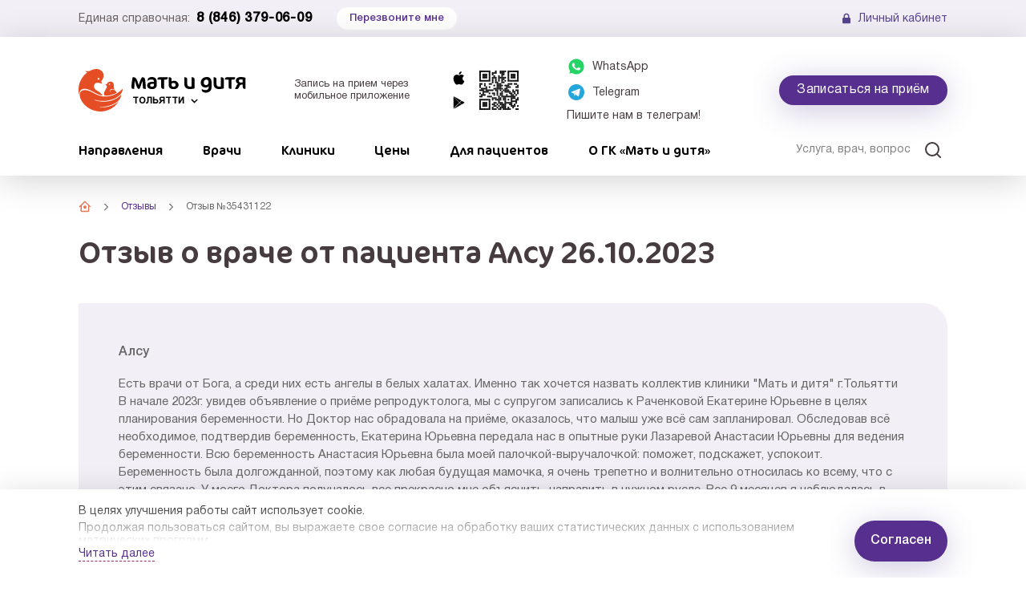

--- FILE ---
content_type: text/html; charset=UTF-8
request_url: https://tolyatti.mamadeti.ru/reviews/35431122/
body_size: 16766
content:
<!DOCTYPE html>
<html lang="ru">
<head>
            <meta name="viewport" content="width=device-width, initial-scale=1.0">
        <link rel="canonical" href="https://tolyatti.mamadeti.ru/reviews/35431122/" />    <meta name="cmsmagazine" content="f3a6695dfcc9f3ed1b584c8b48702bc0" />
	    <link rel="shortcut icon" type="image/x-icon" href="/favicon.ico" />
    <link rel="stylesheet" href="/local_old/templates/mamadeti_new/style/font.css?v=03082068" type="text/css">
    <link rel="stylesheet" href="/local_old/templates/mamadeti_new/style/utilities.css?v=03082068" type="text/css">
    <link rel="stylesheet" href="/local_old/templates/mamadeti_new/style/core.css?v=03082068" type="text/css">
    <link rel="stylesheet" href="/local_old/templates/mamadeti_new/style/select2.css?v=03082068" type="text/css">
    <link rel="stylesheet" href="/local_old/templates/mamadeti_new/style/magnific-popup.css?v=03082068" type="text/css">
    <link rel="stylesheet" href="/local_old/templates/mamadeti_new/style/swiper-bundle.min.css?v=03082068" type="text/css">
    <link rel="stylesheet" href="/local_old/templates/mamadeti_new/style/buttons.css?v=03082068" type="text/css">
    <link rel="stylesheet" href="/local_old/templates/mamadeti_new/style/switch.css?v=03082068" type="text/css">
    <link rel="stylesheet" href="/local_old/templates/mamadeti_new/style/section.css?v=03082068" type="text/css">
    <link rel="stylesheet" href="/local_old/templates/mamadeti_new/style/forms.css?v=03082068" type="text/css">
    <link rel="stylesheet" href="/local_old/templates/mamadeti_new/style/tab.css?v=03082068" type="text/css">
    <link rel="stylesheet" href="/local_old/templates/mamadeti_new/style/logo.css?v=03082068" type="text/css">
    <link rel="stylesheet" href="/local_old/templates/mamadeti_new/style/header.css?v=03082068" type="text/css">
    <link rel="stylesheet" href="/local_old/templates/mamadeti_new/style/footer.css?v=03082068" type="text/css">
    <link rel="stylesheet" href="/local_old/templates/mamadeti_new/style/social.css?v=03082068" type="text/css">
    <link rel="stylesheet" href="/local_old/templates/mamadeti_new/style/list-slider.css?v=03082068" type="text/css">
    <link rel="stylesheet" href="/local_old/templates/mamadeti_new/style/popup.css?v=03082068" type="text/css">
    <link rel="stylesheet" href="/local_old/templates/mamadeti_new/style/spoiler.css?v=03082068" type="text/css">
    <link rel="stylesheet" href="/local_old/templates/mamadeti_new/style/scroll.css?v=03082068" type="text/css">
    <link rel="stylesheet" href="/local_old/templates/mamadeti_new/style/breadcrumbs.css?v=03082068" type="text/css">
    <link rel="stylesheet" href="/local_old/templates/mamadeti_new/style/y-map.css?v=03082068" type="text/css">
    <link rel="stylesheet" href="/local_old/templates/mamadeti_new/style/videos-list.css?v=03082068" type="text/css">
    <link rel="stylesheet" href="/local_old/templates/mamadeti_new/components_page/form-main/style.css?v=03082068" type="text/css">
    <link rel="stylesheet" href="/local_old/templates/mamadeti_new/style/cookies-message.css?v=03082068" type="text/css">
    <link rel="stylesheet" href="/local_old/templates/mamadeti_new/components_page/switch-languges/style.ru.css?v=03082068" type="text/css">
    <link rel="stylesheet" href="/local_old/templates/mamadeti_new/components_page/more-and-slide/style.css?v=03082068" type="text/css">
            <script>
            window.mamadetiStorage = window.mamadetiStorage || {};
            window.mamadetiStorage = Object.assign(window.mamadetiStorage, {'recaptchaPublic':'6LcJ_CEnAAAAAGxodBmKuaTej9y3n_IFSmj_4xqN'});
        </script>
                    <script>
            window.yandexMapKey = '41efa5e4-305e-44b4-91b7-006d643414fc';
        </script>
        <script src="/local_old/templates/mamadeti_new/js/vendors/jquery-3.5.1.min.js"></script>
        <script src="/local_old/templates/mamadeti_new/js/vendors/select2.min.js"></script>
        <script src="/local_old/templates/mamadeti_new/js/vendors/jquery.inputmask.min.js"></script>
        <script src="/local_old/templates/mamadeti_new/js/vendors/jquery.maskedinput.min.js"></script>
        <script src="/local_old/templates/mamadeti_new/js/vendors/magnific-popup-v1.1.0.min.js"></script>
        <script src="/local_old/templates/mamadeti_new/js/vendors/swiper-bundle.js"></script>
        <script src="/local_old/templates/mamadeti_new/js/vendors/js.cookie.min.js"></script>
        <script src="/local_old/templates/mamadeti_new/js/vendors/popper.min.js"></script>
        <script src="/local_old/templates/mamadeti_new/js/vendors/calendar-base.min.js"></script>
        <script src="/local_old/templates/mamadeti_new/js/vendors/focus-visible.min.js"></script>
        <script src="/local_old/templates/mamadeti_new/js/HandlerTab.js?v=03082047"></script>
        <script src="/local_old/templates/mamadeti_new/js/ScrollHorizontalBlock.js?v=03082047"></script>
        <script src="/local_old/templates/mamadeti_new/js/ListSlider.js?v=03082047"></script>
        <script src="/local_old/templates/mamadeti_new/js/MoreBtn.js?v=03082047"></script>
        <script src="/local_old/templates/mamadeti_new/js/MoreText.js?v=03082047"></script>
        <script src="/local_old/templates/mamadeti_new/js/MapHandler.js?v=03082047"></script>
        <script src="/local_old/templates/mamadeti_new/js/PopupMap.js?v=03082047"></script>
        <script src="/local_old/templates/mamadeti_new/js/script.js?v=03082047"></script>
        <script src="/local_old/templates/mamadeti_new/js/custom.js?v=03082047"></script>
        <script src="/local_old/templates/mamadeti_new/components_page/form-main/script.js?v=03082047"></script>
        <script src="/local_old/templates/mamadeti_new/js/recaptcha.js?v=03082047" async defer></script>
        <script src="/local_old/templates/mamadeti_new/components_page/form-main/script_popup.js?v=03082047"></script>
        <script src="/local_old/templates/mamadeti_new/components_page/form-main/script_popup_call.js?v=03082047"></script>
        <script src="/local_old/templates/mamadeti_new/components_page/more-and-slide/script.js?v=03082047"></script>

            <script type="text/javascript">
        /* <![CDATA[ */
        var google_conversion_id = 957598683;
        var google_conversion_language = "en";
        var google_conversion_format = "3";
        var google_conversion_color = "ffffff";
        var google_conversion_label = "FzupCJeFw1wQ25fPyAM";
        var google_remarketing_only = false;
        /* ]]> */
    </script>

    <!-- Google Tag Manager -->
    <script>(function (w, d, s, l, i) {
            w[l] = w[l] || [];
            w[l].push({
                'gtm.start':
                    new Date().getTime(), event: 'gtm.js'
            });
            var f = d.getElementsByTagName(s)[0],
                j = d.createElement(s), dl = l != 'dataLayer' ? '&l=' + l : '';
            j.async = true;
            j.src =
                'https://www.googletagmanager.com/gtm.js?id=' + i + dl;
            f.parentNode.insertBefore(j, f);
        })(window, document, 'script', 'dataLayer', 'GTM-THFT7X8');</script>
    <!-- End Google Tag Manager -->


                    <!-- Yandex.Metrika counter -->
<script type="text/javascript" >
  (function(m,e,t,r,i,k,a){m[i]=m[i]||function(){(m[i].a=m[i].a||[]).push(arguments)};
    m[i].l=1*new Date();k=e.createElement(t),a=e.getElementsByTagName(t)[0],k.async=1,k.src=r,a.parentNode.insertBefore(k,a)})
  (window, document, "script", "https://mc.yandex.ru/metrika/tag.js", "ym");
  
  ym(26861655, "init", {
    clickmap:true,
    trackLinks:true,
    accurateTrackBounce:true,
    webvisor:true,
    ecommerce:"dataLayer"
  });
</script>
<noscript><div><img src="https://mc.yandex.ru/watch/26861655" style="position:absolute; left:-9999px;" alt="" /></div></noscript>
<!-- /Yandex.Metrika counter -->
        <!-- calltouch -->
<script type="text/javascript">
  (function(w,d,n,c){w.CalltouchDataObject=n;w[n]=function(){w[n]["callbacks"].push(arguments)};
    if(!w[n]["callbacks"]){w[n]["callbacks"]=[]}w[n]["loaded"]=false;
    if(typeof c!=="object"){c=[c]}w[n]["counters"]=c;for(var i=0;i<c.length;i+=1){p(c[i])}
    function p(cId){var a=d.getElementsByTagName("script")[0],
      s=d.createElement("script"),i=function(){a.parentNode.insertBefore(s,a)};
      s.type="text/javascript";s.async=true;s.src="https://mod.calltouch.ru/init.js?id="+cId;
      if(w.opera=="[object Opera]"){d.addEventListener("DOMContentLoaded",i,false)}else{i()}}
  })(window,document,"ct","814cd09b");
</script>
<!--calltouch -->

                    
    <title>Отзыв о враче  от пациента Алсу 26.10.2023 - отзывы пациентов клиники «Мать и дитя»</title>
    <meta http-equiv="Content-Type" content="text/html; charset=UTF-8" />
<meta name="description" content="Отзыв о враче  от пациента Алсу 26.10.2023 - отзывы пациентов клиники «Мать и дитя». Звонок по России бесплатный ☎ +7(800)700-700-1" />
<link href="/local_old/templates/mamadeti_new/style/common-about.css?16935536946548" type="text/css"  rel="stylesheet" />
<link href="/local_old/templates/mamadeti_new/components_page/price/style.css?16370650718800" type="text/css"  rel="stylesheet" />
<link href="/local_old/templates/mamadeti_new/components_page/form-main/style.css?16915637577159" type="text/css"  rel="stylesheet" />
<link href="/local_old/templates/mamadeti_new/components_page/feedback-all-item/style.css?16395658565469" type="text/css"  rel="stylesheet" />
<link href="/local_old/templates/mamadeti_new/components_page/city-list/style.css?16280686691944" type="text/css"  data-template-style="true"  rel="stylesheet" />
<link href="/local_old/templates/mamadeti_new/components_page/phone-list/style.css?16093313122559" type="text/css"  data-template-style="true"  rel="stylesheet" />
<link href="/local_old/templates/mamadeti_new/components_page/user/style.css?16279760831236" type="text/css"  data-template-style="true"  rel="stylesheet" />
<link href="/local_old/components/webprofy/city/templates/current_city/style.css?16122795011851" type="text/css"  data-template-style="true"  rel="stylesheet" />
<link href="/local_old/templates/mamadeti_new/components_page/menu/style.css?163680683817553" type="text/css"  data-template-style="true"  rel="stylesheet" />
<link href="/local_old/templates/mamadeti_new/styles.css?170678012438616" type="text/css"  data-template-style="true"  rel="stylesheet" />
<script type="text/javascript">if(!window.BX)window.BX={};if(!window.BX.message)window.BX.message=function(mess){if(typeof mess==='object'){for(let i in mess) {BX.message[i]=mess[i];} return true;}};</script>
<script type="text/javascript">(window.BX||top.BX).message({'JS_CORE_LOADING':'Загрузка...','JS_CORE_NO_DATA':'- Нет данных -','JS_CORE_WINDOW_CLOSE':'Закрыть','JS_CORE_WINDOW_EXPAND':'Развернуть','JS_CORE_WINDOW_NARROW':'Свернуть в окно','JS_CORE_WINDOW_SAVE':'Сохранить','JS_CORE_WINDOW_CANCEL':'Отменить','JS_CORE_WINDOW_CONTINUE':'Продолжить','JS_CORE_H':'ч','JS_CORE_M':'м','JS_CORE_S':'с','JSADM_AI_HIDE_EXTRA':'Скрыть лишние','JSADM_AI_ALL_NOTIF':'Показать все','JSADM_AUTH_REQ':'Требуется авторизация!','JS_CORE_WINDOW_AUTH':'Войти','JS_CORE_IMAGE_FULL':'Полный размер'});</script>

<script type="text/javascript" src="/bitrix/js/main/core/core.js?1649861822564343"></script>

<script>BX.setJSList(['/bitrix/js/main/core/core_ajax.js','/bitrix/js/main/core/core_promise.js','/bitrix/js/main/polyfill/promise/js/promise.js','/bitrix/js/main/loadext/loadext.js','/bitrix/js/main/loadext/extension.js','/bitrix/js/main/polyfill/promise/js/promise.js','/bitrix/js/main/polyfill/find/js/find.js','/bitrix/js/main/polyfill/includes/js/includes.js','/bitrix/js/main/polyfill/matches/js/matches.js','/bitrix/js/ui/polyfill/closest/js/closest.js','/bitrix/js/main/polyfill/fill/main.polyfill.fill.js','/bitrix/js/main/polyfill/find/js/find.js','/bitrix/js/main/polyfill/matches/js/matches.js','/bitrix/js/main/polyfill/core/dist/polyfill.bundle.js','/bitrix/js/main/core/core.js','/bitrix/js/main/polyfill/intersectionobserver/js/intersectionobserver.js','/bitrix/js/main/lazyload/dist/lazyload.bundle.js','/bitrix/js/main/polyfill/core/dist/polyfill.bundle.js','/bitrix/js/main/parambag/dist/parambag.bundle.js']);
BX.setCSSList(['/bitrix/js/main/lazyload/dist/lazyload.bundle.css','/bitrix/js/main/parambag/dist/parambag.bundle.css']);</script>
<script type="text/javascript">(window.BX||top.BX).message({'LANGUAGE_ID':'ru','FORMAT_DATE':'DD.MM.YYYY','FORMAT_DATETIME':'DD.MM.YYYY HH:MI:SS','COOKIE_PREFIX':'MAMADETI_SM','SERVER_TZ_OFFSET':'10800','UTF_MODE':'Y','SITE_ID':'s1','SITE_DIR':'/','USER_ID':'','SERVER_TIME':'1764425073','USER_TZ_OFFSET':'0','USER_TZ_AUTO':'Y','bitrix_sessid':'d0b248686a08d672f57db321c406c9b1'});</script>


<script type="text/javascript" src="/bitrix/js/main/core/core_fx.js?160933136016888"></script>
       <script>        let prefix = 'BITRIX_SM';        if(typeof BX == 'function' && typeof BX.message == 'function'){         prefix = BX.message('COOKIE_PREFIX');        }        let bx_sw_set_cookie1 = function(cname, cvalue, exsec) {          const d = new Date();          d.setTime(d.getTime() + (exsec*1000));          let expires = 'expires='+ d.toUTCString();          document.cookie = cname + '=' + cvalue + ';' + expires + ';path=/';        };        if (         'serviceWorker' in navigator         && 'controller' in navigator.serviceWorker        ) {         let need_install = false;         if(          navigator.serviceWorker.controller != null          && 'scriptURL' in navigator.serviceWorker.controller          && 'state' in navigator.serviceWorker.controller         ){          if(           navigator.serviceWorker.controller.scriptURL != location.origin+'/sw.js'           || navigator.serviceWorker.controller.state != 'activated'          ) {           need_install = true;          }         } else {          need_install = true;         }         if(need_install){          bx_sw_set_cookie1(prefix+'_SW_INSTALL','Y',60*60*24*3);          setTimeout(() => {           fetch('/')            .then(response => {             if ('serviceWorker' in navigator) {              navigator.serviceWorker.register('/sw.js')               .then((reg)=>{                bx_sw_set_cookie1(prefix+'_SW_INSTALL','Y',-1*60*60*24*3);                bx_sw_set_cookie1(prefix+'_SW_DEL','Y',60*60*24*3);                setTimeout(() => {                 fetch('/')                  .then(response => {                   bx_sw_set_cookie1(prefix+'_SW_DEL','Y',-1*60*60*24*3);                     })                 ;                },1000);               })              ;             }            });          },500);                   }        }        bx_sw_set_cookie1(prefix+'_SW_CT','Y',60*60*6);       </script>      
<link href="/local_old/templates/mamadeti_new/components_page/search/style.css";  type="text/css" rel="stylesheet" />
<script type="text/javascript" src="/local_old/templates/mamadeti_new/components_page/search/script.js"></script>
<!-- dev2fun module opengraph -->
<meta property="og:title" content="Отзыв о враче  от пациента Алсу 26.10.2023 - отзывы пациентов клиники &laquo;Мать и дитя&raquo;"/>
<meta property="og:description" content="Отзыв о врачеот пациента Алсу 26.10.2023 - отзывы пациентов клиники &laquo;Мать и дитя&raquo;. Звонок по..."/>
<meta property="og:url" content="https://tolyatti.mamadeti.ru/reviews/35431122/"/>
<meta property="og:type" content="website"/>
<meta property="og:site_name" content="Мать и дитя"/>
<meta property="og:image" content="https://tolyatti.mamadeti.ru"/>
<!-- /dev2fun module opengraph -->



<script type="text/javascript" src="/local_old/templates/mamadeti_new/components_page/city-list/script.js?16915637572958"></script>
<script type="text/javascript" src="/local_old/templates/mamadeti_new/components_page/phone-list/script.js?16915637573716"></script>
<script type="text/javascript" src="/local_old/components/webprofy/city/templates/current_city/script.js?16093313121054"></script>
<script type="text/javascript" src="/local_old/templates/mamadeti_new/components_page/menu/script.js?16300510565037"></script>
<script type="text/javascript" src="/local_old/templates/mamadeti_new/components_page/price/script.js?161527553714111"></script>
<script type="text/javascript" src="/local_old/templates/mamadeti_new/js/forms.js?1615972093980"></script>
<script type="text/javascript">var _ba = _ba || []; _ba.push(["aid", "df33136b5b3e4db6a58c600e03ca8d75"]); _ba.push(["host", "tolyatti.mamadeti.ru"]); (function() {var ba = document.createElement("script"); ba.type = "text/javascript"; ba.async = true;ba.src = (document.location.protocol == "https:" ? "https://" : "http://") + "bitrix.info/ba.js";var s = document.getElementsByTagName("script")[0];s.parentNode.insertBefore(ba, s);})();</script>



    
    <script type="text/javascript">
      window.siteMainDomain = "mamadeti.ru";
    </script>
        
				</head>
<body class="    " >

    <!-- Google Tag Manager (noscript) -->
<noscript><iframe src="https://www.googletagmanager.com/ns.html?id=GTM-THFT7X8"
                  height="0" width="0" style="display:none;visibility:hidden"></iframe></noscript>
<!-- End Google Tag Manager (noscript) -->

<div id="panel"></div>
<div class="page">
    
            <header class="header ">
                        <div class="header__top">
                <div class="container">
                    <div class="header__top-inner">
                        
    <div class="city-list panel-tl">
        <button class="city-list__close mfp-close" aria-label="Закрыть"></button>
        <div class="city-list__list">
                                            <div class="city-list__item">
                    <a href="//anapa.mamadeti.ru?r=Y" data-id="35556980" data-link="//anapa.mamadeti.ru?r=Y" class="js-city-selector-link city-list__link">Анапа</a>
                </div>
                                            <div class="city-list__item">
                    <a href="//barnaul.mamadeti.ru?r=Y" data-id="12" data-link="//barnaul.mamadeti.ru?r=Y" class="js-city-selector-link city-list__link">Барнаул</a>
                </div>
                                            <div class="city-list__item">
                    <a href="//vladivostok.mamadeti.ru?r=Y" data-id="14" data-link="//vladivostok.mamadeti.ru?r=Y" class="js-city-selector-link city-list__link">Владивосток</a>
                </div>
                                            <div class="city-list__item">
                    <a href="//vladimir.mamadeti.ru?r=Y" data-id="13854831" data-link="//vladimir.mamadeti.ru?r=Y" class="js-city-selector-link city-list__link">Владимир</a>
                </div>
                                            <div class="city-list__item">
                    <a href="//volgograd.mamadeti.ru?r=Y" data-id="14594504" data-link="//volgograd.mamadeti.ru?r=Y" class="js-city-selector-link city-list__link">Волгоград</a>
                </div>
                                            <div class="city-list__item">
                    <a href="//voronezh.mamadeti.ru?r=Y" data-id="13949679" data-link="//voronezh.mamadeti.ru?r=Y" class="js-city-selector-link city-list__link">Воронеж</a>
                </div>
                                            <div class="city-list__item">
                    <a href="//ekaterinburg.mamadeti.ru?r=Y" data-id="18" data-link="//ekaterinburg.mamadeti.ru?r=Y" class="js-city-selector-link city-list__link">Екатеринбург</a>
                </div>
                                            <div class="city-list__item">
                    <a href="//irkutsk.mamadeti.ru?r=Y" data-id="20" data-link="//irkutsk.mamadeti.ru?r=Y" class="js-city-selector-link city-list__link">Иркутск</a>
                </div>
                                            <div class="city-list__item">
                    <a href="//kazan.mamadeti.ru?r=Y" data-id="21" data-link="//kazan.mamadeti.ru?r=Y" class="js-city-selector-link city-list__link">Казань</a>
                </div>
                                            <div class="city-list__item">
                    <a href="//kostroma.mamadeti.ru?r=Y" data-id="8514983" data-link="//kostroma.mamadeti.ru?r=Y" class="js-city-selector-link city-list__link">Кострома</a>
                </div>
                                            <div class="city-list__item">
                    <a href="//krasnodar.mamadeti.ru?r=Y" data-id="24" data-link="//krasnodar.mamadeti.ru?r=Y" class="js-city-selector-link city-list__link">Краснодар</a>
                </div>
                                            <div class="city-list__item">
                    <a href="//krasnoyarsk.mamadeti.ru?r=Y" data-id="13992665" data-link="//krasnoyarsk.mamadeti.ru?r=Y" class="js-city-selector-link city-list__link">Красноярск</a>
                </div>
                                            <div class="city-list__item">
                    <a href="//lipetsk.mamadeti.ru?r=Y" data-id="35566269" data-link="//lipetsk.mamadeti.ru?r=Y" class="js-city-selector-link city-list__link">Липецк</a>
                </div>
                                            <div class="city-list__item">
                    <a href="//mamadeti.ru?r=Y" data-id="27" data-link="//mamadeti.ru?r=Y" class="js-city-selector-link city-list__link">Москва</a>
                </div>
                                            <div class="city-list__item">
                    <a href="//nefteyugansk.mamadeti.ru?r=Y" data-id="35429688" data-link="//nefteyugansk.mamadeti.ru?r=Y" class="js-city-selector-link city-list__link">Нефтеюганск</a>
                </div>
                                            <div class="city-list__item">
                    <a href="//nn.mamadeti.ru?r=Y" data-id="30" data-link="//nn.mamadeti.ru?r=Y" class="js-city-selector-link city-list__link">Нижний Новгород</a>
                </div>
                                            <div class="city-list__item">
                    <a href="//novokuznetsk.mamadeti.ru?r=Y" data-id="7035124" data-link="//novokuznetsk.mamadeti.ru?r=Y" class="js-city-selector-link city-list__link">Новокузнецк</a>
                </div>
                                            <div class="city-list__item">
                    <a href="//novokuybyshevsk.mamadeti.ru?r=Y" data-id="402" data-link="//novokuybyshevsk.mamadeti.ru?r=Y" class="js-city-selector-link city-list__link">Новокуйбышевск</a>
                </div>
                                            <div class="city-list__item">
                    <a href="//novosibirsk.mamadeti.ru?r=Y" data-id="29421" data-link="//novosibirsk.mamadeti.ru?r=Y" class="js-city-selector-link city-list__link">Новосибирск</a>
                </div>
                                            <div class="city-list__item">
                    <a href="//omsk.mamadeti.ru?r=Y" data-id="14025808" data-link="//omsk.mamadeti.ru?r=Y" class="js-city-selector-link city-list__link">Омск</a>
                </div>
                                            <div class="city-list__item">
                    <a href="//perm.mamadeti.ru?r=Y" data-id="403" data-link="//perm.mamadeti.ru?r=Y" class="js-city-selector-link city-list__link">Пермь</a>
                </div>
                                            <div class="city-list__item">
                    <a href="//rostov-na-donu.mamadeti.ru?r=Y" data-id="15432807" data-link="//rostov-na-donu.mamadeti.ru?r=Y" class="js-city-selector-link city-list__link">Ростов-на-Дону</a>
                </div>
                                            <div class="city-list__item">
                    <a href="//ryazan.mamadeti.ru?r=Y" data-id="5128" data-link="//ryazan.mamadeti.ru?r=Y" class="js-city-selector-link city-list__link">Рязань</a>
                </div>
                                            <div class="city-list__item">
                    <a href="//samara.mamadeti.ru?r=Y" data-id="404" data-link="//samara.mamadeti.ru?r=Y" class="js-city-selector-link city-list__link">Самара</a>
                </div>
                                            <div class="city-list__item">
                    <a href="//sankt-peterburg.mamadeti.ru?r=Y" data-id="400" data-link="//sankt-peterburg.mamadeti.ru?r=Y" class="js-city-selector-link city-list__link">Санкт-Петербург</a>
                </div>
                                            <div class="city-list__item">
                    <a href="//surgut.mamadeti.ru?r=Y" data-id="35429874" data-link="//surgut.mamadeti.ru?r=Y" class="js-city-selector-link city-list__link">Сургут</a>
                </div>
                                            <div class="city-list__item">
                    <a href="//syktyvkar.mamadeti.ru?r=Y" data-id="35566272" data-link="//syktyvkar.mamadeti.ru?r=Y" class="js-city-selector-link city-list__link">Сыктывкар</a>
                </div>
                                            <div class="city-list__item">
                    <a href="//tolyatti.mamadeti.ru?r=Y" data-id="35" data-link="//tolyatti.mamadeti.ru?r=Y" class="js-city-selector-link city-list__link">Тольятти</a>
                </div>
                                            <div class="city-list__item">
                    <a href="//tula.mamadeti.ru?r=Y" data-id="14594500" data-link="//tula.mamadeti.ru?r=Y" class="js-city-selector-link city-list__link">Тула</a>
                </div>
                                            <div class="city-list__item">
                    <a href="//tyumen.mamadeti.ru?r=Y" data-id="13629559" data-link="//tyumen.mamadeti.ru?r=Y" class="js-city-selector-link city-list__link">Тюмень</a>
                </div>
                                            <div class="city-list__item">
                    <a href="//ufa.mamadeti.ru?r=Y" data-id="38" data-link="//ufa.mamadeti.ru?r=Y" class="js-city-selector-link city-list__link">Уфа</a>
                </div>
                                            <div class="city-list__item">
                    <a href="//khabarovsk.mamadeti.ru?r=Y" data-id="39" data-link="//khabarovsk.mamadeti.ru?r=Y" class="js-city-selector-link city-list__link">Хабаровск</a>
                </div>
                                            <div class="city-list__item">
                    <a href="//chelyabinsk.mamadeti.ru?r=Y" data-id="35566271" data-link="//chelyabinsk.mamadeti.ru?r=Y" class="js-city-selector-link city-list__link">Челябинск</a>
                </div>
                                            <div class="city-list__item">
                    <a href="//yaroslavl.mamadeti.ru?r=Y" data-id="405" data-link="//yaroslavl.mamadeti.ru?r=Y" class="js-city-selector-link city-list__link">Ярославль</a>
                </div>
                    </div>
    </div>

                                                                                                                                                <div class="header__inquiry  header__inquiry_line">
                            
				<div class="header__inquiry_phone" title="Единая справочная:">
			<span class="header__inquiry-text">Единая справочная:</span>

							<span class="samara_call_phone_6">
								<a href="tel:88463790609" class="header__inquiry-link">
						8 (846) 379-06-09					</a>
							</span>
			
					</div>
	                        </div>

						<div class="header__buttons">
    <button class="header__btn btn btn_small btn_white call_me_call" data-url="/local_old/templates/mamadeti_new/popup/call-me-form.php"><span>Перезвоните мне</span></button>
    		</div>
                                                <div class="header__user">
                            <a href="https://lk.mamadeti.ru/" class="user" target="_blank">
    <span class="user__icon"></span>
    <span class="user__text">Личный кабинет</span>
</a>
                        </div>

                                            </div>
                </div>
            </div>
            <div class="header__body ">
                <div class="container">
                    <div class="header__inner">
                        <div class="header__top-row">
                            <div class="header__logo">
                                <a href="/">
                                    <picture>
                                        <source media="(min-width: 869px)" srcset="/local_old/templates/mamadeti_new/img/logo/logo-header-big.svg">
                                        <img class="header__logo-img" src="/local_old/templates/mamadeti_new/img/logo/logo-header.svg" alt="">
                                    </picture>
                                </a>
                                <button class="header__logo-city open-city-tooltip" data-lean-tooltip=".logo">Тольятти</button>
                                                            </div>
                            <div class="header__app">
                                <div class="header__app-text">
                                    Запись на прием через мобильное приложение
                                </div>
                                <div class="header__app-info">
                                    <div class="header__app-icons">
                                        <div class="header__app-icon header__app-icon_app-store">
                                            <svg width="17" height="21">
                                                <use xlink:href="/local_old/templates/mamadeti_new/img/sprite.svg#icon-app-store"></use>
                                            </svg>
                                        </div>
                                        <div class="header__app-icon header__app-icon_google-play">
                                            <svg width="17" height="19">
                                                <use xlink:href="/local_old/templates/mamadeti_new/img/sprite.svg#icon-google-play"></use>
                                            </svg>
                                        </div>
                                    </div>
                                    <div class="header__app-code">
                                        <img src="/local_old/templates/mamadeti_new/img/app-qr.svg" alt="" width="53" height="53">
                                    </div>
                                </div>
                            </div>
                            <div class="header__social">
                                
<div class="header__social-item">
	<a class="header__social-link header__social-link_whatsapp" href="https://wa.me/78462705444" target="_blank">WhatsApp</a>
</div>
<div class="header__social-item">
    <a class="header__social-link header__social-link_telegram" href="https://t.me/MamadetiIDKbot" target="_blank">Telegram</a>
</div>
<p class="header__social-text">Пишите нам в телеграм!</p>                            </div>
                            <div class="header__appointment">
	                            		                            	                                <button class="header__appointment-btn btn btn_s btn_primary appoiment_call" data-url="/local_old/templates/mamadeti_new/popup/appoiment-form.php">Записаться на приём
	                                </button>
	                                                        </div>
                        </div>

                        <div class="header__bottom-row">
                            <div class="header__menu">
                                <div class="menu">
                                    <button class="menu__toggle " aria-label="Открыть/закрыть меню">
                                        <svg width="19" height="16" fill="#463B3F"
                                             xmlns="http://www.w3.org/2000/svg"
                                             class="menu__toggle-svg">
                                            <rect y="1" rx="1" class="menu__toggle-svg-1"/>
                                            <rect y="7" rx="1" class="menu__toggle-svg-2"/>
                                            <rect y="13" rx="1" class="menu__toggle-svg-3"/>
                                        </svg>
                                    </button>

                                    <div class="menu__inner menu__inner_level_1">
                                        <div class="menu__header">
                                            <button class="menu__city open-city-tooltip">
                                                Мой город:
                                                <span class="menu__city-color">Тольятти</span>
                                            </button>
                                        </div>
                                        
   <div class="menu__list">
		<div class="menu__item menu__item_only-mobile">
			<a href="/" class="menu__link">Главная</a>
		</div>
		
			
			
									 <div class="menu__item menu__item_parent menu__item_level_1 menu__item_general">
                         	                         <a class="menu__link menu__link_level_1 " href="/services/">Направления</a>
                         
						<button class="menu__next" aria-label="Открыть подменю: Направления"></button>

                        <div class="menu__inner menu__inner_level_2">
                            <div class="menu__header menu__header_level_2">
                                                                    <a href="/services/" class="menu__prev menu__prev_level_2">
                                        Все направления
                                    </a>
                                                                <button class="menu__header-cross" aria-label="Закрыть"></button>

									                                <div class="menu__descriptions">
	                                    	                                    	                                        	                                        	                                        	                                        <div class="menu__descriptions-item menu__descriptions-item_active"
	                                             data-id="826596d72094f2225116198c464e8bc0">
	                                            <p class="menu__descriptions-title">Беременность</p>
	                                            <p class="menu__descriptions-text">Полный спектр услуг по ведению беременности до родов</p>
	                                        </div>

	                                        	                                        <div class="menu__cover menu__cover_active"
	                                             data-id="826596d72094f2225116198c464e8bc0">
		                                        			                                        <img class="menu__cover-img"
			                                             src="/upload_old/uf/77d/Беременность.png" alt="Беременность">
		                                        	                                        </div>
	                                    	                                        	                                        	                                        	                                        <div class="menu__descriptions-item "
	                                             data-id="dd5e80970b05161036624dff3905c502">
	                                            <p class="menu__descriptions-title">ЭКО</p>
	                                            <p class="menu__descriptions-text">Инновационные программы лечения бесплодия и восстановления репродуктивной функции у мужчин и женщин</p>
	                                        </div>

	                                        	                                        <div class="menu__cover "
	                                             data-id="dd5e80970b05161036624dff3905c502">
		                                        			                                        <img class="menu__cover-img"
			                                             src="/upload_old/uf/975/ЭКО.png" alt="ЭКО">
		                                        	                                        </div>
	                                    	                                        	                                        	                                        	                                        <div class="menu__descriptions-item "
	                                             data-id="bc99cdf905080659e1a2ca9d1d087089">
	                                            <p class="menu__descriptions-title">Роды</p>
	                                            <p class="menu__descriptions-text">Роды любой сложности в комфорте и безопасности для мамы и малыша</p>
	                                        </div>

	                                        	                                        <div class="menu__cover "
	                                             data-id="bc99cdf905080659e1a2ca9d1d087089">
		                                        			                                        <img class="menu__cover-img"
			                                             src="/upload_old/uf/2c6/Роды 2.png" alt="Роды">
		                                        	                                        </div>
	                                    	                                        	                                        	                                        	                                        <div class="menu__descriptions-item "
	                                             data-id="f435494cb8875e97b6001bf671e8684f">
	                                            <p class="menu__descriptions-title">Диагностика</p>
	                                            <p class="menu__descriptions-text">Полный спектр исследований с использованием новейшего оборудования и современных технологий</p>
	                                        </div>

	                                        	                                        <div class="menu__cover "
	                                             data-id="f435494cb8875e97b6001bf671e8684f">
		                                        			                                        <img class="menu__cover-img"
			                                             src="/upload_old/uf/d86/Диагностика.png" alt="Диагностика">
		                                        	                                        </div>
	                                    	                                        	                                        	                                        	                                        <div class="menu__descriptions-item "
	                                             data-id="610b0e0d249ee2421181094f19352cdb">
	                                            <p class="menu__descriptions-title">Направления по алфавиту</p>
	                                            <p class="menu__descriptions-text">ГК «Мать и Дитя» предоставляет услуги для всей семьи в стенах одного лечебного учреждения</p>
	                                        </div>

	                                        	                                        <div class="menu__cover "
	                                             data-id="610b0e0d249ee2421181094f19352cdb">
		                                        			                                        <img class="menu__cover-img"
			                                             src="/upload_old/uf/db5/Направления.png" alt="Направления по алфавиту">
		                                        	                                        </div>
	                                    	                                </div>
								
                            </div>

							<div class="menu__list menu__list_level_2">
                                <div class="menu__tab">
                                    																			                                        																						                                <button class="menu__tab-item menu__tab-item_active"
		                                        data-id="826596d72094f2225116198c464e8bc0">
											Беременность		                                </button>
																			                                        																						                                <button class="menu__tab-item "
		                                        data-id="dd5e80970b05161036624dff3905c502">
											ЭКО		                                </button>
																													                                        																						                                <button class="menu__tab-item "
		                                        data-id="f435494cb8875e97b6001bf671e8684f">
											Диагностика		                                </button>
																			                                        																						                                <button class="menu__tab-item "
		                                        data-id="610b0e0d249ee2421181094f19352cdb">
											Направления по алфавиту		                                </button>
									                                </div>
                                																	                                        																																																												<div class="menu__item menu__item_parent menu__item_level_2 menu__item_active menu__item_level_2"
											 data-id="826596d72094f2225116198c464e8bc0">
                                                                                            <span class="menu__link menu__link_next menu__link_level_2">
                                                    Беременность                                                </span>
                                            
																							<button class="menu__next"
														aria-label="Открыть подменю: Беременность"></button>

												<div class="menu__inner menu__inner_level_3">
													<div class="menu__header menu__header_level_3">
														<button class="menu__prev">Беременность</button>
													</div>

													<div class="menu__list menu__list_level_3">
																																											<div class="menu__item menu__item_level_3"> 
																<a href="/services/beremennost/" class="menu__link menu__link_level_3">
																	Беременность																</a>
															</div>
																													<div class="menu__item menu__item_level_3"> 
																<a href="/services/beremennost/planirovanie/" class="menu__link menu__link_level_3">
																	Планирование беременности																</a>
															</div>
																													<div class="menu__item menu__item_level_3"> 
																<a href="/services/beremennost/vedenie/" class="menu__link menu__link_level_3">
																	Ведение беременности																</a>
															</div>
																													<div class="menu__item menu__item_level_3"> 
																<a href="/services/beremennost/vedenie-beremennosti-posle-eko/" class="menu__link menu__link_level_3">
																	Ведение беременности после ЭКО																</a>
															</div>
																													<div class="menu__item menu__item_level_3"> 
																<a href="/services/beremennost/lechenie-nevynashivaniya-beremennosti/" class="menu__link menu__link_level_3">
																	Лечение невынашивания беременности																</a>
															</div>
																											</div>
												</div>
																					</div>
									                                        																																																												<div class="menu__item menu__item_parent menu__item_level_2 menu__item_level_2"
											 data-id="dd5e80970b05161036624dff3905c502">
                                                                                            <span class="menu__link menu__link_next menu__link_level_2">
                                                    ЭКО                                                </span>
                                            
																							<button class="menu__next"
														aria-label="Открыть подменю: ЭКО"></button>

												<div class="menu__inner menu__inner_level_3">
													<div class="menu__header menu__header_level_3">
														<button class="menu__prev">ЭКО</button>
													</div>

													<div class="menu__list menu__list_level_3">
																																											<div class="menu__item menu__item_level_3"> 
																<a href="/services/eko/" class="menu__link menu__link_level_3">
																	ЭКО																</a>
															</div>
																													<div class="menu__item menu__item_level_3"> 
																<a href="/services/eko/ekstrakorporalnoe-oplodotvorenie-eko/" class="menu__link menu__link_level_3">
																	Экстракорпоральное оплодотворение (ЭКО)																</a>
															</div>
																													<div class="menu__item menu__item_level_3"> 
																<a href="/services/eko/iksi/" class="menu__link menu__link_level_3">
																	ИКСИ																</a>
															</div>
																													<div class="menu__item menu__item_level_3"> 
																<a href="/services/eko/piksi/" class="menu__link menu__link_level_3">
																	ПИКСИ																</a>
															</div>
																													<div class="menu__item menu__item_level_3"> 
																<a href="/services/eko/kontrakty-eko/" class="menu__link menu__link_level_3">
																	Контракты ЭКО																</a>
															</div>
																													<div class="menu__item menu__item_level_3"> 
																<a href="/services/eko/donorskie-programmy-i-surrogatnoe-materinstvo/" class="menu__link menu__link_level_3">
																	Донорские программы и суррогатное материнство																</a>
															</div>
																													<div class="menu__item menu__item_level_3"> 
																<a href="/services/eko/obsledovaniya-i-diagnostika/" class="menu__link menu__link_level_3">
																	Обследования и диагностика																</a>
															</div>
																													<div class="menu__item menu__item_level_3"> 
																<a href="/services/eko/kriokonservaciya-embrionov-yajcekletok-spermy/" class="menu__link menu__link_level_3">
																	Криоконсервация эмбрионов, яйцеклеток, спермы																</a>
															</div>
																													<div class="menu__item menu__item_level_3"> 
																<a href="/services/eko/muzhskoe-besplodie/lechenie-muzhskogo-besplodiya/" class="menu__link menu__link_level_3">
																	Лечение мужского бесплодия																</a>
															</div>
																													<div class="menu__item menu__item_level_3"> 
																<a href="/services/eko/po-oms/" class="menu__link menu__link_level_3">
																	ЭКО по ОМС																</a>
															</div>
																											</div>
												</div>
																					</div>
									                                                                                																																																												<div class="menu__item menu__item_parent menu__item_level_2 menu__item_level_2"
											 data-id="f435494cb8875e97b6001bf671e8684f">
                                                                                            <span class="menu__link menu__link_next menu__link_level_2">
                                                    Диагностика                                                </span>
                                            
																							<button class="menu__next"
														aria-label="Открыть подменю: Диагностика"></button>

												<div class="menu__inner menu__inner_level_3">
													<div class="menu__header menu__header_level_3">
														<button class="menu__prev">Диагностика</button>
													</div>

													<div class="menu__list menu__list_level_3">
																																											<div class="menu__item menu__item_level_3"> 
																<a href="/diagnostika/ultrazvukovaya/" class="menu__link menu__link_level_3">
																	Ультразвуковые исследования взрослых																</a>
															</div>
																													<div class="menu__item menu__item_level_3"> 
																<a href="/diagnostika-detyam/d-ultrazvukovaya/" class="menu__link menu__link_level_3">
																	Ультразвуковые исследования детей																</a>
															</div>
																													<div class="menu__item menu__item_level_3"> 
																<a href="/diagnostika/our-laboratory/" class="menu__link menu__link_level_3">
																	Диагностическая лаборатория																</a>
															</div>
																											</div>
												</div>
																					</div>
									                                        																																																												<div class="menu__item menu__item_parent menu__item_level_2 menu__item_level_2"
											 data-id="610b0e0d249ee2421181094f19352cdb">
                                                                                            <span class="menu__link menu__link_next menu__link_level_2">
                                                    Направления по алфавиту                                                </span>
                                            
																							<button class="menu__next"
														aria-label="Открыть подменю: Направления по алфавиту"></button>

												<div class="menu__inner menu__inner_level_3">
													<div class="menu__header menu__header_level_3">
														<button class="menu__prev">Направления по алфавиту</button>
													</div>

													<div class="menu__list menu__list_level_3">
																																											<div class="menu__item menu__item_level_3"> 
																<a href="/services/hematology-2/" class="menu__link menu__link_level_3">
																	Гематология																</a>
															</div>
																													<div class="menu__item menu__item_level_3"> 
																<a href="/services/ginekologiya/" class="menu__link menu__link_level_3">
																	Гинекология																</a>
															</div>
																													<div class="menu__item menu__item_level_3"> 
																<a href="/services/dermatologiya/" class="menu__link menu__link_level_3">
																	Дерматология																</a>
															</div>
																													<div class="menu__item menu__item_level_3"> 
																<a href="/services/neurology-2/" class="menu__link menu__link_level_3">
																	Неврология																</a>
															</div>
																													<div class="menu__item menu__item_level_3"> 
																<a href="/services/otorinolaringologiya/" class="menu__link menu__link_level_3">
																	Оториноларингология																</a>
															</div>
																													<div class="menu__item menu__item_level_3"> 
																<a href="/services/children-s-center/" class="menu__link menu__link_level_3">
																	Педиатрия																</a>
															</div>
																													<div class="menu__item menu__item_level_3"> 
																<a href="/services/pulmonology-2/" class="menu__link menu__link_level_3">
																	Пульмонология																</a>
															</div>
																													<div class="menu__item menu__item_level_3"> 
																<a href="/services/terapiya/" class="menu__link menu__link_level_3">
																	Терапия																</a>
															</div>
																													<div class="menu__item menu__item_level_3"> 
																<a href="/services/urology/" class="menu__link menu__link_level_3">
																	Урология																</a>
															</div>
																													<div class="menu__item menu__item_level_3"> 
																<a href="/services/endocrinology/" class="menu__link menu__link_level_3">
																	Эндокринология																</a>
															</div>
																											</div>
												</div>
																					</div>
																								
			
			
		
			
			
				
					
				
			
			
		
							</div></div></div>			
			
				
					                        <div class="menu__item menu__item_level_1">
                            <a class="menu__link menu__link_level_1 "
                               href="/doctors/">Врачи</a>
                        </div>
                    
				
			
			
		
			
			
				
					                        <div class="menu__item menu__item_level_1">
                            <a class="menu__link menu__link_level_1 "
                               href="/clinics/">Клиники</a>
                        </div>
                    
				
			
			
		
			
			
				
					                        <div class="menu__item menu__item_level_1">
                            <a class="menu__link menu__link_level_1 "
                               href="/price-list/">Цены</a>
                        </div>
                    
				
			
			
		
			
			
									 <div class="menu__item menu__item_parent menu__item_level_1 ">
                         	                         <span class="menu__link menu__link_next menu__link_level_1">Для пациентов</span>
                         
						<button class="menu__next" aria-label="Открыть подменю: Для пациентов"></button>

                        <div class="menu__inner menu__inner_level_2">
                            <div class="menu__header menu__header_level_2">
                                                                    <button class="menu__prev menu__prev_level_2">
                                        Для пациентов                                    </button>
                                                                <button class="menu__header-cross" aria-label="Закрыть"></button>

								
                            </div>

							<div class="menu__list menu__list_level_2">
                                <div class="menu__tab">
                                    																			                                        																						                                <button class="menu__tab-item menu__tab-item_active"
		                                        data-id="826596d72094f2225116198c464e8bc0">
											Беременность		                                </button>
																			                                        																						                                <button class="menu__tab-item "
		                                        data-id="dd5e80970b05161036624dff3905c502">
											ЭКО		                                </button>
																													                                        																						                                <button class="menu__tab-item "
		                                        data-id="f435494cb8875e97b6001bf671e8684f">
											Диагностика		                                </button>
																			                                        																						                                <button class="menu__tab-item "
		                                        data-id="610b0e0d249ee2421181094f19352cdb">
											Направления по алфавиту		                                </button>
									                                </div>
                                															
			
			
		
			
			
				
					                        <div class="menu__item">
                            <a class="menu__link "
                               href="/oms_application/"  >Анкета оценки качества</a>
						</div>
					
				
			
			
		
			
			
				
					                        <div class="menu__item">
                            <a class="menu__link "
                               href="https://lk.mamadeti.ru/medcard?tab=documents "  >Загрузить документы в медкарту</a>
						</div>
					
				
			
			
		
			
			
				
					                        <div class="menu__item">
                            <a class="menu__link "
                               href="/journals/"  >Журнал «Мать и дитя»</a>
						</div>
					
				
			
			
		
			
			
				
					                        <div class="menu__item">
                            <a class="menu__link "
                               href="/mob_apps/"  >Мобильное приложение</a>
						</div>
					
				
			
			
		
			
			
				
					                        <div class="menu__item">
                            <a class="menu__link "
                               href="/instructions/"  >Подготовка к исследованиям</a>
						</div>
					
				
			
			
		
			
			
				
					                        <div class="menu__item">
                            <a class="menu__link "
                               href="/kolonka-yurista/"  >Юридические вопросы</a>
						</div>
					
				
			
			
		
			
			
				
					                        <div class="menu__item">
                            <a class="menu__link "
                               href="/personal-data/"  >Персональные данные</a>
						</div>
					
				
			
			
		
			
			
				
					                        <div class="menu__item">
                            <a class="menu__link "
                               href="/oms/"  >ОМС</a>
						</div>
					
				
			
			
		
			
			
				
					                        <div class="menu__item">
                            <a class="menu__link "
                               href="/dms-corparate/"  >ДМС / Корпоративным пациентам</a>
						</div>
					
				
			
			
		
			
			
				
					                        <div class="menu__item">
                            <a class="menu__link "
                               href="/about/hot_line_quality/"  >Горячая линия качества</a>
						</div>
					
				
			
			
		
			
			
				
					                        <div class="menu__item">
                            <a class="menu__link "
                               href="/discount-program/"  >Дисконтная система</a>
						</div>
					
				
			
			
		
							</div></div></div>			
			
									 <div class="menu__item menu__item_parent menu__item_level_1 ">
                         	                         <a class="menu__link menu__link_level_1 " href="/about/">О ГК «Мать и дитя»</a>
                         
						<button class="menu__next" aria-label="Открыть подменю: О ГК «Мать и дитя»"></button>

                        <div class="menu__inner menu__inner_level_2">
                            <div class="menu__header menu__header_level_2">
                                                                    <button class="menu__prev menu__prev_level_2">
                                        О ГК «Мать и дитя»                                    </button>
                                                                <button class="menu__header-cross" aria-label="Закрыть"></button>

								
                            </div>

							<div class="menu__list menu__list_level_2">
                                <div class="menu__tab">
                                    																			                                        																						                                <button class="menu__tab-item menu__tab-item_active"
		                                        data-id="826596d72094f2225116198c464e8bc0">
											Беременность		                                </button>
																			                                        																						                                <button class="menu__tab-item "
		                                        data-id="dd5e80970b05161036624dff3905c502">
											ЭКО		                                </button>
																													                                        																						                                <button class="menu__tab-item "
		                                        data-id="f435494cb8875e97b6001bf671e8684f">
											Диагностика		                                </button>
																			                                        																						                                <button class="menu__tab-item "
		                                        data-id="610b0e0d249ee2421181094f19352cdb">
											Направления по алфавиту		                                </button>
									                                </div>
                                															
			
			
		
			
			
				
					                        <div class="menu__item">
                            <a class="menu__link "
                               href="http://www.mcclinics.ru/"   target="_blank" >Инвесторам</a>
						</div>
					
				
			
			
		
			
			
				
					                        <div class="menu__item">
                            <a class="menu__link "
                               href="/about/vacancies-about-us/"  >Карьера в МиД</a>
						</div>
					
				
			
			
		
			
			
				
					                        <div class="menu__item">
                            <a class="menu__link "
                               href="/about/medical-tourism/"  >Медицинский туризм</a>
						</div>
					
				
			
			
		
			
			
				
					                        <div class="menu__item">
                            <a class="menu__link "
                               href="/about/advantages/"  >Наши преимущества</a>
						</div>
					
				
			
			
		
			
			
				
					                        <div class="menu__item">
                            <a class="menu__link  menu__link_selected"
                               href="/reviews/"  >Отзывы</a>
						</div>
					
				
			
			
		
			
			
				
					                        <div class="menu__item">
                            <a class="menu__link "
                               href="/news/konkurs-gk-mat-i-ditya-na-obuchenie-v-ordinature-s-2024-po-2026-gg/"  >Конкурс в ординатуру</a>
						</div>
					
				
			
			
		
			
			
				
					                        <div class="menu__item">
                            <a class="menu__link "
                               href="/about/rukovodstvo/"  >Руководство</a>
						</div>
					
				
			
			
		
			
			
				
					                        <div class="menu__item">
                            <a class="menu__link "
                               href="/about/partners/"  >Партнеры</a>
						</div>
					
				
			
			
		
			
			
				
					                        <div class="menu__item">
                            <a class="menu__link "
                               href="/about/cooperation/"  >Сотрудничество</a>
						</div>
					
				
			
			
		
					</div></div></div>			</div>
                                        <div class="menu__login-mobile">
                                            <a href="https://lk.mamadeti.ru/" class="user" target="_blank">
    <span class="user__icon"></span>
    <span class="user__text">Личный кабинет</span>
</a>
                                        </div>
                                        <div class="menu__buttons">
                                                                                    </div>

                                        <div class="menu__app">
                                            <div class="menu__app-item">
                                                <a class="menu__app-link" href="https://itunes.apple.com/ru/app/%D0%BC%D0%B0%D1%82%D1%8C-%D0%B8-%D0%B4%D0%B8%D1%82%D1%8F/id1365552171?mt=8" target="_blank" rel="nofollow">
                                                    <svg class="menu__app-icon" width="20" height="20">
                                                        <use xlink:href="/local_old/templates/mamadeti_new/img/sprite.svg#icon-app-store"></use>
                                                    </svg>
                                                    Загрузите в Аррstore
                                                </a>
                                            </div>
                                            <div class="menu__app-item">
                                                <a class="menu__app-link" href="https://play.google.com/store/apps/details?id=ru.dmo.motherandchild" target="_blank" rel="nofollow">
                                                    <svg class="menu__app-icon" width="20" height="20">
                                                        <use xlink:href="/local_old/templates/mamadeti_new/img/sprite.svg#icon-google-play"></use>
                                                    </svg>
                                                    Доступно в Google play
                                                </a>
                                            </div>
                                        </div>
                                    </div>
                                </div>
                            </div>

                            <div class="header__search">
                                
<form class="search" action="/search/index.php" autocomplete="off">
	<input class="form-control search__input" type="text" name="q" value="" placeholder="Услуга, врач, вопрос" aria-label="Услуга, врач, вопрос" />
	<input class="search__submit" name="s" type="submit" aria-label="Искать" value="" />
</form>
                            </div>

                            <div class="header__social">
                                
<div class="header__social-item">
	<a class="header__social-link header__social-link_whatsapp" href="https://wa.me/78462705444" target="_blank">WhatsApp</a>
</div>
<div class="header__social-item">
    <a class="header__social-link header__social-link_telegram" href="https://t.me/MamadetiIDKbot" target="_blank">Telegram</a>
</div>
<p class="header__social-text">Пишите нам в телеграм!</p>                            </div>

                            
<div class="header__phone header__phone_mobile samara_call_phone_mob_1 1">
	<a href="tel:+78007007001" class="header__phone-link">+7 (800) 700-70-01</a>
</div>

                        </div>

                    </div>
                </div>
            </div>
        </header>
        <main>
        <div class="container"><div class="breadcrumbs" itemscope="" itemtype="http://schema.org/BreadcrumbList" data-ajax-zone="breadcrumbs">
		<a href="/" class="breadcrumbs__item breadcrumbs__item_home">
            <svg class="breadcrumbs__icon" width="16" height="17">
                <use xlink:href="/local_old/templates/mamadeti_new/img/sprite.svg#breadcrumbs"></use>
            </svg>
        </a>
<div class="breadcrumbs__item" itemprop="itemListElement" itemscope="" itemtype="http://schema.org/ListItem"><a href="/reviews/" title="Отзывы" itemprop="item"><span itemprop="name">Отзывы</span></a><meta itemprop="position" content="1"></div><div class="breadcrumbs__item">Отзыв №35431122</div></div></div><div class="container">
    <h1 class="page-title">Отзыв о враче  от пациента Алсу 26.10.2023</h1>
</div>
<section class="section">
    <div class="container">
        <div class="feedback-all-item">
            <a href="/reviews/35431122/" class="feedback-all-item__link"></a>
            <div class="feedback-all-item__name-source">Алсу</div>
            <p class="feedback-all-item__text">Есть врачи от Бога, а среди них есть ангелы в белых халатах. Именно так хочется назвать коллектив клиники &quot;Мать и дитя&quot; г.Тольятти<br />
В начале 2023г. увидев объявление о приёме репродуктолога, мы с супругом записались к Раченковой Екатерине Юрьевне в целях планирования беременности. Но Доктор нас обрадовала на приёме, оказалось, что малыш уже всё сам запланировал. Обследовав всё необходимое, подтвердив беременность, Екатерина Юрьевна передала нас в опытные руки Лазаревой Анастасии Юрьевны для ведения беременности. Всю беременность Анастасия Юрьевна была моей палочкой-выручалочкой: поможет, подскажет, успокоит. Беременность была долгожданной, поэтому как любая будущая мамочка, я очень трепетно и волнительно относилась ко всему, что с этим связано. У моего Доктора получалось все прекрасно мне объяснить, направить в нужном русле. Все 9 месяцев я наблюдалась в клинике. Персонал мегакрутой, работа налажена, отточена, отношение к пациенту самое доброжелательное. <br />
И вот сегодня 25.10.2023г. мы снова посетили клинику, но теперь уже не двоем с супругом только, а втроём с сыном. Мы с Ильей пришли на первый скрининг в 1 месяц. При выборе клиники для наблюдения, мы даже не раздумывали, потому что здоровье своего малыша мы можем доверить только профессионалам. <br />
Мы хотим выразить благодарность всему персоналу: врачам, наблюдавшим меня в период беременности, их помощницами акушеркам, докторам, проводившим сегодня медицинский осмотр нашего малыша - Беляевой Наталье Михайловне, Кошелевой Надежде Николаевне, Пышненко Светлане Павловне. Мне очень важны рекомендации опытных Докторов, у меня мамы первенца было много вопросов, которые успешно решены были на приёмах. <br />
Очень приятно было увидеть на приёме доктора УЗД Коннову Любовь Александровну - она наблюдала за малышом еще тогда, когда он был в животе, а сегодня провела полное ультразвуковое обследование уже вживую.<br />
Особая благодарность всему среднему, младшему медицинскому персоналу, отдельно - администраторам за слаженную работу, желание помочь пациенту на всех этапах, начиная с записи на приём. <br />
Желаем здоровья всему персоналу и процветания клинике! Надеемся на дальнейшее профилактическое наблюдение в клинике. С уважением, семья Мироновых.</p>
                                     <div class="feedback-all-item__about is-clinic">
                                     <img src="/upload_old/resize_cache/iblock/e2a/72_72_1/toliatti.png" alt="" class="feedback-all-item__about-img">
                                 <p class="feedback-all-item__about-name">Клиника «Мать и дитя» Тольятти</p>
                            </div>
                    </div>
  </div>
</section>
    </main>

        <footer class="footer">
        <div class="container footer__container">
            <div class="footer__body">
                    <div class="footer__menu">
        <ul class="footer__menu-list custom-list">
                            <li class="footer__menu-item ">
                    <a class="footer__menu-link" href="/actions/" >Акции</a>
                </li>
                            <li class="footer__menu-item ">
                    <a class="footer__menu-link" href="/program/" >Программы</a>
                </li>
                            <li class="footer__menu-item ">
                    <a class="footer__menu-link" href="/reviews/" >Отзывы</a>
                </li>
                            <li class="footer__menu-item ">
                    <a class="footer__menu-link" href="/news/" >Новости</a>
                </li>
                            <li class="footer__menu-item ">
                    <a class="footer__menu-link" href="/price-list/" >Цены</a>
                </li>
                            <li class="footer__menu-item ">
                    <a class="footer__menu-link" href="/clinics/togliatti/clinic-idk-the-group-of-companies-mother-and-child-togliatti/" >Контакты</a>
                </li>
                    </ul>
    </div>
                <a class="footer__logo" href="/">
                    <img class="footer__logo-img" src="/local_old/templates/mamadeti_new/img/logo/logo-footer.svg" alt="">
                </a>
                <div class="footer__glasses">
                    <a class="footer__glasses-link see_panel_link" href="javascript:void(0);" data-panel="set_panel">
                        <svg class="footer__glasses-icon" width="27" height="12">
                            <use xlink:href="/local_old/templates/mamadeti_new/img/sprite.svg#glasses"></use>
                        </svg>
                        <span class="footer__glasses-text">Версия для слабовидящих</span>
                    </a>
                </div>
                <div class="footer__connect">
                    		<div class="footer__phone __header__inquiry_phone ">
            <span class="samara_call_phone_7">
                <a href="tel:88463790609">8 (846) 379-06-09</a>
            </span>
		</div>
	                    <button class="btn btn_white footer__callback call_me_call" data-url="/local_old/templates/mamadeti_new/popup/call-me-form.php">Перезвоните мне</button>
                    <button class="btn btn_outline-primary footer__appointment appoiment_call" type="button" data-url="/local_old/templates/mamadeti_new/popup/appoiment-form.php">Записаться на приём</button>
                </div>
                <div class="footer__app">
                    <div class="footer__app-item">
                        <a class="footer__app-link" href="https://itunes.apple.com/ru/app/%D0%BC%D0%B0%D1%82%D1%8C-%D0%B8-%D0%B4%D0%B8%D1%82%D1%8F/id1365552171?mt=8" target="_blank" rel="nofollow">
    <svg class="footer__app-icon" width="20" height="20">
        <use xlink:href="/local_old/templates/mamadeti_new/img/sprite.svg#icon-app-store"></use>
    </svg>
    Загрузите в Аррstore
</a>
                    </div>
                    <div class="footer__app-item">
                        <a class="footer__app-link" href="https://play.google.com/store/apps/details?id=ru.dmo.motherandchild" target="_blank" rel="nofollow">
    <svg class="footer__app-icon" width="20" height="20">
        <use xlink:href="/local_old/templates/mamadeti_new/img/sprite.svg#icon-google-play"></use>
    </svg>
    Доступно в Google play
</a>
                    </div>
                </div>
                <div class="footer__social social">
    <span class="social__title">Присоединяйтесь</span>
    <div class="social__list">
                                    <a class="social__item" href="https://t.me/MamadetiIDKbot" target="_blank" rel="nofollow">
                <svg class="social__icon" width="25" height="25">
                    <use xlink:href="/local_old/templates/mamadeti_new/img/sprite.svg#social-tg-dark"></use>
                </svg>
            </a>
                            <a class="social__item" href="https://vk.com/idk_tlt" target="_blank" rel="nofollow">
                <svg class="social__icon" width="25" height="25">
                    <use xlink:href="/local_old/templates/mamadeti_new/img/sprite.svg#social-vk"></use>
                </svg>
            </a>
                                    </div>
</div>

                <div class="footer__services">
	<ul class="footer__services-list custom-list">
					<li class="footer__services-item">
				<a class="footer__services-link" href="/services/beremennost/">Беременность</a>
			</li>
					<li class="footer__services-item">
				<a class="footer__services-link" href="/services/eko/">ЭКО</a>
			</li>
					<li class="footer__services-item">
				<a class="footer__services-link" href="/services/ginekologiya/">Гинекология</a>
			</li>
					<li class="footer__services-item">
				<a class="footer__services-link" href="/services/endocrinology/">Эндокринология</a>
			</li>
					<li class="footer__services-item">
				<a class="footer__services-link" href="/services/urology/">Урология</a>
			</li>
					<li class="footer__services-item">
				<a class="footer__services-link" href="/services/neurology-2/">Неврология</a>
			</li>
					<li class="footer__services-item">
				<a class="footer__services-link" href="/services/pulmonology-2/">Пульмонология</a>
			</li>
					<li class="footer__services-item">
				<a class="footer__services-link" href="/services/otorinolaringologiya/">Оториноларингология</a>
			</li>
					<li class="footer__services-item">
				<a class="footer__services-link" href="/services/dermatologiya/">Дерматология</a>
			</li>
			</ul>
</div>
            </div>
                        <div class="footer__bottom">
                <div class="footer__copyright">
                    &copy;&nbsp;2025                    Группа компаний «Мать и&nbsp;дитя» <br>
 Все права защищены. ООО «ХАВЕН»<br>                </div>
                
<div class="footer__developer">
	<a href="https://webprofy.ru/" class="footer__developer-link" target="_blank">
		<span class="footer__developer-text">Разработка сайта —</span>
		<svg class="footer__developer-icon" width="70" height="11">
			<use xlink:href="/local_old/templates/mamadeti_new/img/sprite.svg#developer"></use>
		</svg>
	</a>
</div>
            </div>
        </div>

    </footer>
    
    </div>

    <div class="cookies-message">
        <div class="container">
            <div class="cookies-message__inner">
                <div class="cookies-message__text">
                    <p>В целях улучшения работы сайт использует cookie.</p>
                    <p>Продолжая пользоваться сайтом, вы выражаете свое согласие на обработку ваших статистических данных с использованием метрических программ.</p>
                    <p>В случае отказа вы можете отключить сохранение cookie в настройках вашего браузера или прекратить использование сайта.</p>
                    <button class="cookies-message__more">Читать далее</button>
                </div>
                <button class="btn btn_primary cookies-message__btn">Согласен</button>
            </div>
        </div>
    </div>


    <!--VK9562-->
    
<script>(function(w,d,s,l,i){w[l]=w[l]||[];var objg={event:'g'+'tm.js'};objg['gt'+'m.start']=new Date().getTime();w[l].push(objg);var f=d.getElementsByTagName(s)[0],j=d.createElement(s),dl=l!='dataLayer'?'&l='+l:'';j.async=true;j.src='https://www.goo'+'gleta'+'gman'+'ager.com/g'+'tm.js?id='+i+dl;f.parentNode.insertBefore(j,f);})(window,document,'script','dataLayer','GT'+'M-P7'+'RH3'+'NW9');</script></body>
</html>




--- FILE ---
content_type: text/css
request_url: https://tolyatti.mamadeti.ru/local_old/templates/mamadeti_new/style/font.css?v=03082068
body_size: 395
content:
/* This stylesheet generated by Transfonter (https://transfonter.org) on August 21, 2017 1:40 PM */

@font-face {
    font-display: swap;
    font-family: 'HelveticaNeueCyr';
    src: url('../fonts/HelveticaNeueCyr/HelveticaNeueCyr-Medium.eot');
    src: local('HelveticaNeueCyr-Medium'),
    url('../fonts/HelveticaNeueCyr/HelveticaNeueCyr-Medium.eot?#iefix') format('embedded-opentype'),
    url('../fonts/HelveticaNeueCyr/HelveticaNeueCyr-Medium.woff') format('woff'),
    url('../fonts/HelveticaNeueCyr/HelveticaNeueCyr-Medium.woff2') format('woff2'),
    url('../fonts/HelveticaNeueCyr/HelveticaNeueCyr-Medium.ttf') format('truetype');
    font-weight: 500;
    font-style: normal;
}

@font-face {
    font-display: swap;
    font-family: 'HelveticaNeueCyr';
    src: url('../fonts/HelveticaNeueCyr/HelveticaNeueCyr-Roman.eot');
    src: local('HelveticaNeueCyr-Roman'),
    url('../fonts/HelveticaNeueCyr/HelveticaNeueCyr-Roman.eot?#iefix') format('embedded-opentype'),
    url('../fonts/HelveticaNeueCyr/HelveticaNeueCyr-Roman.woff') format('woff'),
    url('../fonts/HelveticaNeueCyr/HelveticaNeueCyr-Roman.woff2') format('woff2'),
    url('../fonts/HelveticaNeueCyr/HelveticaNeueCyr-Roman.ttf') format('truetype');
    font-weight: normal;
    font-style: normal;
}

@font-face {
    font-display: swap;
    font-family: 'HelveticaNeueCyr';
    src: url('../fonts/HelveticaNeueCyr/HelveticaNeueCyr-Light.eot');
    src: local('HelveticaNeueCyr-Roman'),
    url('../fonts/HelveticaNeueCyr/HelveticaNeueCyr-Light.eot?#iefix') format('embedded-opentype'),
    url('../fonts/HelveticaNeueCyr/HelveticaNeueCyr-Light.woff') format('woff'),
    url('../fonts/HelveticaNeueCyr/HelveticaNeueCyr-Light.woff2') format('woff2'),
    url('../fonts/HelveticaNeueCyr/HelveticaNeueCyr-Light.ttf') format('truetype');
    font-weight: 300;
    font-style: normal;
}

@font-face {
    font-display: swap;
    font-family: 'Cocon';
    src: url('../fonts/Cocon/Cocon_Bold.eot');
    src: local('Cocon_Regular'),
    url('../fonts/Cocon/Cocon_Bold.eot?#iefix') format('embedded-opentype'),
    url('../fonts/Cocon/Cocon_Bold.woff') format('woff'),
    url('../fonts/Cocon/Cocon_Bold.woff2') format('woff2'),
    url('../fonts/Cocon/Cocon_Bold.ttf') format('truetype');
    font-weight: 500;
    font-style: normal;
}

@font-face {
    font-display: swap;
    font-family: 'Cocon';
    src: url('../fonts/Cocon/Cocon_Regular.eot');
    src: local('Cocon_Regular'),
    url('../fonts/Cocon/Cocon_Regular.eot?#iefix') format('embedded-opentype'),
    url('../fonts/Cocon/Cocon_Regular.woff') format('woff'),
    url('../fonts/Cocon/Cocon_Regular.woff2') format('woff2'),
    url('../fonts/Cocon/Cocon_Regular.ttf') format('truetype');
    font-weight: normal;
    font-style: normal;
}

@font-face {
    font-display: swap;
    font-family: 'Cocon';
    src: url('../fonts/Cocon/Cocon_Light.eot');
    src: local('Cocon_Regular'),
    url('../fonts/Cocon/Cocon_Light.eot?#iefix') format('embedded-opentype'),
    url('../fonts/Cocon/Cocon_Light.woff') format('woff'),
    url('../fonts/Cocon/Cocon_Light.woff2') format('woff2'),
    url('../fonts/Cocon/Cocon_Light.ttf') format('truetype');
    font-weight: 300;
    font-style: normal;
}


--- FILE ---
content_type: text/css
request_url: https://tolyatti.mamadeti.ru/local_old/templates/mamadeti_new/style/utilities.css?v=03082068
body_size: 1510
content:
/* ------------------------------------------------------------- */
.text-left {
    text-align: left;
}

.text-center {
    text-align: center;
}

.text-right {
    text-align: right;
}

.panel,
.panel-bl {
    border-radius: 20px 20px 20px 0;
}

.panel-br {
    border-radius: 20px 20px 0 20px;
}

.panel-tl {
    border-radius: 0 20px 20px 20px;
}

.panel-tr {
    border-radius: 20px 0 20px 20px;
}

@media (min-width: 869px) {
    .panel,
    .panel-bl {
        border-radius: 30px 30px 30px 0;
    }

    .panel-br {
        border-radius: 30px 30px 0 30px;
    }

    .panel-tl {
        border-radius: 0 30px 30px 30px;
    }

    .panel-tr {
        border-radius: 30px 0 30px 30px;
    }
}

/* ------------------------------------------------------------- */

.panel-padding {
    padding: 30px 20px;
}

@media (min-width: 869px) {
    .panel-padding {
        padding: 40px;
    }
}


/* ------------------------------------------------------------- */

.panel-color {
    background: #F4E9F0;
}


/* ------------------------------------------------------------- */

.img-text {
    position: relative;
    margin: 0 -20px;
    padding: 30px;
    border-radius: 20px 20px 0 20px;
    overflow: hidden;
}

.img-text__img {
    position: absolute;
    top: 0;
    left: 0;
    width: 100%;
    height: 100%;
    object-fit: cover;
    filter: opacity(10%);
}

.img-text__text {
}

@media (min-width: 375px) {

}

@media (min-width: 576px) {
    .img-text {
        margin: 0;
    }
}

@media (min-width: 869px) {
    .img-text {
        display: flex;
        flex-wrap: nowrap;
        border-radius: 0;
    }

    .img-text__img {
        order: 1;
        position: static;
        filter: opacity(100%);
        margin-right: 30px;
        border-radius: 20px 20px 0 20px;
    }

    .img-text__img_right {
        order: 3;
        margin-right: 0;
        margin-left: 30px;
        border-radius: 20px 20px 20px 0;
    }

    .img-text__text {
        order: 2;
    }
}

@media (min-width: 1189px) {
    .img-text__img {
        margin-right: 40px;
        border-radius: 30px 30px 0 30px;
    }

    .img-text__img_right {
        margin-right: 0;
        margin-left: 40px;
        border-radius: 30px 30px 30px 0;
    }
}

/* ------------------------------------------------------------- */

.block-type-1 {

}

.block-type-1__col {

}

.block-type-1__item {
    margin-bottom: 30px;
}

.block-type-1__img {
    border-radius: 50%;
    display: block;
    margin: 0 auto 20px;
}

.block-type-1__text {

}

@media (min-width: 375px) {

}

@media (min-width: 576px) {
    .block-type-1 {
        display: flex;
        flex-wrap: wrap;
        margin: 0 -15px -30px;
    }

    .block-type-1__col {
        padding: 0 15px 30px;
        flex-basis: 50%;
        max-width: 50%;
    }
}

@media (min-width: 869px) {
    .block-type-1__col {
        padding: 0 15px 30px;
        flex-basis: 25%;
        max-width: 25%;
    }
}

@media (min-width: 1189px) {
    .block-type-1 {
        margin: 0 -20px -40px;
    }

    .block-type-1__col {
        padding: 0 20px 40px;
    }
}

/* ------------------------------------------------------------- */

.block-type-2 {

}

.block-type-2__video-wrap {
    margin-bottom: 30px;
}

.block-type-2__video {
    width: 100%;
    position: relative;
    padding-bottom: calc((9 / 16 * 100) * 1%);
}

.block-type-2__video-frame {
    position: absolute;
    width: 100%;
    height: 100%;
}

.block-type-2__des {

}

.block-type-2__des-img {
    border-radius: 50%;
    display: block;
    margin: 0 auto 20px;
}

.block-type-2__des-text {

}

@media (min-width: 375px) {

}

@media (min-width: 576px) {

}

@media (min-width: 869px) {
    .block-type-2 {
        display: flex;
        flex-wrap: wrap;
        margin: 0 -15px;
    }

    .block-type-2__video-wrap {
        padding: 0 15px;
        flex-basis: 70%;
        max-width: 70%;
    }

    .block-type-2__des {
        padding: 0 15px;
        flex-basis: 30%;
        max-width: 30%;
    }
}

@media (min-width: 1189px) {
    .block-type-2 {
        display: flex;
        margin: 0 -20px;
    }

    .block-type-2__video-wrap {
        padding: 0 20px;
    }

    .block-type-2__des {
        padding: 0 20px;
    }
}

/* ------------------------------------------------------------- */

.block-col {
    display: flex;
    flex-wrap: wrap;
    margin: 0 -15px -30px;
}

.block-col__col {
    padding: 0 15px 30px;
    flex-basis: 100%;
    max-width: 100%;
}

@media (min-width: 375px) {

}

@media (min-width: 576px) {

}

@media (min-width: 869px) {
    .block-col__col_2 {
        flex-basis: 50%;
        max-width: 50%;
    }
}

@media (min-width: 1189px) {

}

/* ------------------------------------------------------------- */

.block-video {
    position: relative;
    width: 100%;
    padding-bottom: calc(100% / 16 * 9);
    overflow: hidden;
}

.block-video__preview,
.block-video__iframe {
    position: absolute;
    top: 0;
    left: 0;
    width: 100%;
    height: 100%;
}

.block-video__preview-item {
    width: 100%;
    height: 100%;
    object-fit: cover;
}

.block-video__btn {
    position: absolute;
    top: 50%;
    left: 50%;
    transform: translate(-50%, -50%);
    width: 140px;
    height: 140px;
    background: rgba(255, 255, 255, 0.75) url("data:image/svg+xml,%3Csvg viewBox='0 0 51 59' fill='%238E2B62' xmlns='http://www.w3.org/2000/svg'%3E%3Cpath d='M49 27c2 1 2 4 0 5L4 58c-2 1-4-1-4-3V4c0-2 2-4 4-3l45 26z'/%3E%3C/svg%3E") no-repeat 58% center / 51px 59px;
    border-radius: 50%;
    border: 0;
}

/* ------------------------------------------------------------- */

.display-block {
    display: block;
}

/* ------------------------------------------------------------- */

.text-highlight {
    background-color: yellow;
}

/* ------------------------------------------------------------- */

.more-text-container:not(.not_scroll) {
    overflow: hidden;
    text-overflow: ellipsis;
    display: -webkit-box;
    line-height: 1.4;
    max-height: 0;
    -webkit-line-clamp: 10;
    -webkit-box-orient: vertical;
}
@media (min-width: 869px) {
    .more-text-container:not(.not_scroll) {
        max-height: calc(10 * 1rem * 1.4);
    }
}

.more-text-btn {
    margin-top: 20px;
}

/* ------------------------------------------------------------- */

.visually-hidden {
    position: absolute;
    clip: rect(1px 1px 1px 1px);
    width: 1px;
    height: 1px;
    padding: 0;
    border: 0;
    overflow: hidden;
}


--- FILE ---
content_type: text/css
request_url: https://tolyatti.mamadeti.ru/local_old/templates/mamadeti_new/style/core.css?v=03082068
body_size: 3687
content:
*,
*::before,
*::after {
    box-sizing: border-box;
}

::-webkit-scrollbar {
    width: 5px;
    height: 5px;
}

::-webkit-scrollbar-track {
    background-color: #F2F0F6;
}

::-webkit-scrollbar-thumb {
    background-color: #d7cfe3;
    border-radius: 5px;
}

html {
    font-family: HelveticaNeueCyr, sans-serif;
    line-height: 1.15;
    -webkit-text-size-adjust: 100%;
    -webkit-tap-highlight-color: rgba(0, 0, 0, 0);
    height: 100%;
    -ms-overflow-style: scrollbar;
}

article, aside, figcaption, figure, footer, header, hgroup, main, nav, section {
    display: block;
}

body {
    display: flex;
    flex-direction: column;
    min-width: 320px;
    min-height: 100%;
    margin: 0;
    font-weight: normal;
    font-size: 16px;
    line-height: 1.4;
    font-family: HelveticaNeueCyr, -apple-system, BlinkMacSystemFont, "Segoe UI", Roboto, "Helvetica Neue", Arial, "Noto Sans", sans-serif, "Apple Color Emoji", "Segoe UI Emoji", "Segoe UI Symbol", "Noto Color Emoji";
    text-align: left;
    background-color: #fff;
    color: #333333;
    transition: transform .2s ease-in-out;
}

.global_background-dark {
    color: #fff;
    background-color: #333333;
}

.global_background-blue {
    background-color: #9DD1FF;
}

.global_img-disabled {

}

.global_font-1 {
    font-size: 18px;
}
.center{
 text-align: center;   
}
.global_font-2 {
    font-size: 20px;
}

.global_font-3 {
    font-size: 24px;
}

[tabindex="-1"]:focus:not(:focus-visible) {
    outline: 0 !important;
}

.js-focus-visible :focus:not(.focus-visible) {
    outline: none;
}

[data-js-focus-visible] :focus:not([data-focus-visible-added]) {
    outline: none;
}

hr {
    box-sizing: content-box;
    height: 0;
    overflow: visible;
}

h1, h2, h3, h4, h5, h6,
.h1, .h2, .h3, .h4, .h5, .h6 {
    font-family: Cocon, sans-serif;
    margin-top: 0;
    margin-bottom: 30px;
    font-weight: 400;
    line-height: 1.2;
}

.font-simple:is(h1, h2, h3, h4, h5, h6,
.h1, .h2, .h3, .h4, .h5, .h6) {
    font-weight: 500;
    font-family: HelveticaNeueCyr, -apple-system, BlinkMacSystemFont, "Segoe UI", Roboto, "Helvetica Neue", Arial, "Noto Sans", sans-serif, "Apple Color Emoji", "Segoe UI Emoji", "Segoe UI Symbol", "Noto Color Emoji";
}

p + h2,
p + h3,
p + h4,
p + h5,
p + h6 {
    margin-top: 50px;
}

h1, .h1 {
    font-size: 18px;
    line-height: 120%;
    color: #463B3F;
    margin-bottom: 30px;
}

.global_font-1 h1,
.global_font-1 .h1 {
    font-size: 26px;
}

.global_font-2 h1,
.global_font-2 .h1 {
    font-size: 28px;
}

.global_font-3 h1,
.global_font-3 .h1 {
    font-size: 30px;
}


.global_background-dark h1,
.global_background-dark .h1 {
    color: white;
}

h2, .h2 {
    font-size: 24px;
    color: #1B1B1B;
}

.global_font-1 h2,
.global_font-1 .h2 {
    font-size: 24px;
}

.global_font-2 h2,
.global_font-2 .h2 {
    font-size: 26px;
}

.global_font-3 h2,
.global_font-3 .h2 {
    font-size: 28px;
}

.global_background-dark h2,
.global_background-dark .h2 {
    color: white;
}

h3, .h3 {
    font-size: 18px;
}

.global_font-1 h3,
.global_font-1 .h3 {
    font-size: 22px;
}

.global_font-2 h3,
.global_font-2 .h3 {
    font-size: 24px;
}

.global_font-3 h3,
.global_font-3 .h3 {
    font-size: 26px;
}


h4, .h4 {
    font-size: 18px;
}

.global_font-1 h4,
.global_font-1 .h4 {
    font-size: 20px;
}

.global_font-2 h4,
.global_font-2 .h4 {
    font-size: 22px;
}

.global_font-3 h4,
.global_font-3 .h4 {
    font-size: 24px;
}


@media (min-width: 576px) {
    /*h1, .h1 {*/
    /*    font-size: 26px;*/
    /*}*/

    /*h2, .h2 {*/
    /*    font-size: 24px;*/
    /*}*/

    /*h3, .h3 {*/
    /*    font-size: 20px;*/
    /*}*/

    /*h4, .h4 {*/
    /*    font-size: 18px;*/
    /*}*/
}

@media (min-width: 869px) {
    h1, .h1 {
        font-size: 32px;
    }

    .global_font-1 h1,
    .global_font-1 .h1 {
        font-size: 32px;
    }

    .global_font-2 h1,
    .global_font-2 .h1 {
        font-size: 34px;
    }

    .global_font-3 h1,
    .global_font-3 .h1 {
        font-size: 36px;
    }

    h2, .h2 {
        font-size: 28px;
    }

    .global_font-1 h2,
    .global_font-1 .h2 {
        font-size: 28px;
    }

    .global_font-2 h2,
    .global_font-2 .h2 {
        font-size: 30px;
    }

    .global_font-3 h2,
    .global_font-3 .h2 {
        font-size: 32px;
    }

    h3, .h3 {
        font-size: 22px;
    }

    h4, .h4 {
        font-size: 20px;
    }
}


@media (min-width: 1189px) {
    h1, .h1 {
        font-size: 38px;
        margin-bottom: 42px;
    }

    .global_font-1 h1,
    .global_font-1 .h1 {
        font-size: 38px;
    }

    .global_font-2 h1,
    .global_font-2 .h1 {
        font-size: 40px;
    }

    .global_font-3 h1,
    .global_font-3 .h1 {
        font-size: 42px;
    }

    h2, .h2 {
        font-size: 34px;
    }

    .global_font-1 h2,
    .global_font-1 .h2 {
        font-size: 34px;
    }

    .global_font-2 h2,
    .global_font-2 .h2 {
        font-size: 36px;
    }

    .global_font-3 h2,
    .global_font-3 .h2 {
        font-size: 38px;
    }

    h3, .h3 {
        font-size: 24px;
    }

    .global_font-1 h3,
    .global_font-1 .h3 {
        font-size: 24px;
    }

    .global_font-2 h3,
    .global_font-2 .h3 {
        font-size: 26px;
    }

    .global_font-3 h3,
    .global_font-3 .h3 {
        font-size: 28px;
    }
}

@media (max-width: 576px) {

}

p {
    margin-top: 0;
    margin-bottom: 10px;
}

abbr[title],
abbr[data-original-title] {
    text-decoration: underline;
    text-decoration: underline dotted;
    cursor: help;
    border-bottom: 0;
    text-decoration-skip-ink: none;
}

address {
    margin-bottom: 10px;
    font-style: normal;
    line-height: inherit;
}

ol,
ul,
dl {
    margin-top: 0;
    margin-bottom: 10px;
}

ol ol,
ul ul,
ol ul,
ul ol {
    margin-bottom: 0;
}

ul:not(.custom-list, .select2-results__options, .select2-selection__rendered),
ol:not(.custom-list, .select2-results__options, .select2-selection__rendered) {
    list-style: none;
    padding-left: 30px;
}

ol {
    counter-set: orderlist;
    counter-reset: orderlist;
}

li {
    padding-left: 0;
    position: relative;
}

li:last-child {
    margin-bottom: 0;
}

ul:not(.custom-list, .select2-results__options, .select2-selection__rendered) > li:before {
    content: '';
    position: absolute;
    left: -30px;
    top: calc(1em / 2);
    width: 5px;
    height: 5px;
    background-color: #572F8E;
    border-radius: 50%;
}

ol:not(.custom-list, .select2-results__options, .select2-selection__rendered) > li:before {
    counter-increment: orderlist;
    content: counter(orderlist);
    position: absolute;
    left: -30px;
    top: -0.125em;
    font-family: 'Cocon', sans-serif;
    font-weight: 500;
    font-size: 1.125em;
    color: #572F8E;
}

@media (min-width: 869px) {
    ul,
    ol {
        padding-left: 40px;
    }
}

dt {
    font-weight: 700;
}

dd {
    margin-bottom: 5px;
    margin-left: 0;
}

blockquote {
    margin: 0 0 10px;
}

b,
strong {
    font-weight: bolder;
}

small {
    font-size: 80%;
}

sub,
sup {
    position: relative;
    font-size: 75%;
    line-height: 0;
    vertical-align: baseline;
}

sub {
    bottom: -.25em;
}

sup {
    top: -.5em;
}

a {
    text-decoration: none;
    background-color: transparent;
    color: #572F8E;
    transition: all 0.2s ease-in-out;
}

@media (prefers-reduced-motion: reduce) {
    .a {
        transition: none;
    }
}

.global_background-dark a {
    color: #fabce3;
}

a:hover {
    text-decoration: none;
    color: rgba(87, 47, 142, 0.8);
}

a:not([href]) {
    text-decoration: none;
}

a:not([href]):hover {
    text-decoration: none;
    color: inherit;
}

a:focus {
    outline: 1px dotted;
    outline: 5px auto -webkit-focus-ring-color;
}

.title-link {
    text-decoration: none;
    color: inherit;
}

pre,
code,
kbd,
samp {
    font-family: SFMono-Regular, Menlo, Monaco, Consolas, "Liberation Mono", "Courier New", monospace;
    font-size: 1em;
}

pre {
    margin-top: 0;
    margin-bottom: 10px;
    overflow: auto;
    -ms-overflow-style: scrollbar;
}

figure {
    margin: 0 0 10px;
}

img {
    vertical-align: middle;
    border-style: none;
    max-width: 100%;
}

table img {
    max-width: initial;
}

.global_img-disabled img {
    display: none;
}

svg {
    overflow: hidden;
    vertical-align: middle;
}

.table-wrap {
    overflow: auto;
    width: 100%;
}

table {
    border-collapse: collapse;
    background: #FAFAFA;
    border-radius: 30px 30px 30px 0;
    width: 100%;
}

.global_background-dark table {
    background: #9c9c9c;
}

tr:nth-child(even) > td {
    background: #F5F5F5;
}

.global_background-dark tr:nth-child(even) > td {
    background: #888888;
}

tr > td {
    padding: 10px;
}

tr > td:first-child {
    padding-left: 15px;
}

tr > td:last-child {
    padding-right: 15px;
}

tr:first-child > th,
tr:first-child > td {
    font-weight: 500;
    font-size: 16px;
    line-height: 140%;
    text-align: left;
    color: #333333;
    padding: 20px 10px;
}

tr:first-child > th:first-child,
tr:first-child > td:first-child {
    padding-left: 15px;
}

@media screen and (max-width: 869px) {
    .adaptive-table tr {
        display: block;
        margin-bottom: 20px;
    }

    .adaptive-table blockquote {
        margin-left: 0!important;
    }

    .adaptive-table td {
        display: block;
    }

    .adaptive-table img {
        display: block;
        margin: 10px auto;
        padding-bottom: 0 !important;
    }
}

tr:first-child > th:last-child,
tr:first-child > td:last-child {
    padding-right: 15px;
}

@media (min-width: 375px) {

}

@media (min-width: 576px) {

}

@media (min-width: 869px) {
    tr > td {
        padding: 20px;
    }

    tr > td:first-child {
        padding-left: 30px;
    }

    tr > td:last-child {
        padding-right: 30px;
    }

    tr:first-child > th,
    tr:first-child > td {
        padding: 25px 20px;
    }

    tr:first-child > th:first-child,
    tr:first-child > td:first-child {
        padding-left: 30px;
    }

    tr:first-child > th:last-child,
    tr:first-child > td:last-child {
        padding-right: 30px;
    }
}

@media (min-width: 1189px) {
    tr > td {
        padding: 28px 24px;
    }

    tr > td:first-child {
        padding-left: 85px;
    }

    tr > td:last-child {
        padding-right: 85px;
    }

    tr:first-child > th,
    tr:first-child > td {
        padding: 32px 24px;
    }

    tr:first-child > th:first-child,
    tr:first-child > td:first-child {
        padding-left: 75px;
    }

    tr:first-child > th:last-child,
    tr:first-child > td:last-child {
        padding-right: 75px;
    }
}


caption {
    padding-top: 7.5px;
    padding-bottom: 7.5px;
    color: #463B3F;
    text-align: left;
    caption-side: bottom;
}

th {
    text-align: inherit;
}

label {
    display: inline-block;
    margin-bottom: 5px;
}

button {
    border-radius: 0;
}

button:focus {
    outline: 1px dotted;
    outline: 5px auto -webkit-focus-ring-color;
}

input,
button,
select,
optgroup,
textarea {
    margin: 0;
    font-family: inherit;
    font-size: inherit;
    line-height: inherit;
}

button,
input {
    overflow: visible;
}

button,
select {
    text-transform: none;
}

[role="button"] {
    cursor: pointer;
}

select {
    word-wrap: normal;
}

button,
[type="button"],
[type="reset"],
[type="submit"] {
    -webkit-appearance: button;
}

button:not(:disabled),
[type="button"]:not(:disabled),
[type="reset"]:not(:disabled),
[type="submit"]:not(:disabled) {
    cursor: pointer;
}

button::-moz-focus-inner,
[type="button"]::-moz-focus-inner,
[type="reset"]::-moz-focus-inner,
[type="submit"]::-moz-focus-inner {
    padding: 0;
    border-style: none;
}

input[type="radio"],
input[type="checkbox"] {
    box-sizing: border-box;
    padding: 0;
}

textarea {
    overflow: auto;
    resize: vertical;
}

fieldset {
    min-width: 0;
    padding: 0;
    margin: 0;
    border: 0;
}

legend {
    display: block;
    width: 100%;
    max-width: 100%;
    padding: 0;
    margin-bottom: 5px;
    font-size: 15px;
    line-height: inherit;
    color: inherit;
    white-space: normal;
}

progress {
    vertical-align: baseline;
}

[type="number"]::-webkit-inner-spin-button,
[type="number"]::-webkit-outer-spin-button {
    height: auto;
}

[type="search"] {
    outline-offset: -2px;
    -webkit-appearance: none;
}

[type="search"]::-webkit-search-decoration {
    -webkit-appearance: none;
}

::-webkit-file-upload-button {
    font: inherit;
    -webkit-appearance: button;
}

output {
    display: inline-block;
}

summary {
    display: list-item;
    cursor: pointer;
}

template {
    display: none;
}

[hidden] {
    display: none !important;
}

.page {
    /*overflow: hidden;*/ /*IOS mobile menu bugfix*/
}

.container {
    width: 100%;
    padding-right: 20px;
    padding-left: 20px;
    margin-right: auto;
    margin-left: auto;
}

.is-fixed {
  position: fixed;
}

.mb-md {
    margin-bottom: 60px;
}

.buttons-block {
    display: flex;
    flex-wrap: wrap;
    justify-content: center;
}

.buttons-block .btn {
    margin: 10px;
}

@media (min-width: 576px) {
    .container {
        max-width: 540px;
    }
}

@media (min-width: 869px) {
    .container {
        max-width: 820px;
    }
}

@media (min-width: 1189px) {
    .container {
        max-width: 1124px;
    }
}

.container-fluid {
    width: 100%;
    padding-right: 1px;
    padding-left: 1px;
    margin-right: auto;
    margin-left: auto;
}

@media (min-width: 375px) {

}

@media (min-width: 576px) {

}

@media (min-width: 869px) {

}

@media (min-width: 1189px) {
    .page-title__direction {
        margin-right: 440px;
    }
}


--- FILE ---
content_type: text/css
request_url: https://tolyatti.mamadeti.ru/local_old/templates/mamadeti_new/style/buttons.css?v=03082068
body_size: 2764
content:
.btn {
  display: inline-block;
  padding: 15px 19px;
  font-weight: 500;
  font-size: 16px;
  line-height: 120%;
  font-family: HelveticaNeueCyr, 'Helvetica', sans-serif;
  text-align: center;
  text-decoration: none !important;
  vertical-align: middle;
  background-color: #F2F2F2;
  border: 1px solid transparent;
  border-radius: 40px;
  color: #333333;
  cursor: pointer;
  user-select: none;
  transition: all 0.2s ease-in-out;
}

.global_font-1 .btn {
  font-size: 18px;
}

.global_font-2 .btn {
  font-size: 20px;
}

.global_font-3 .btn {
  font-size: 22px;
}

@media (prefers-reduced-motion: reduce) {
  .btn {
    transition: none;
  }
}

.btn:hover {
  background-color: rgba(242, 242, 242, 0.8);
  color: #333333;
}

.btn.disabled,
.btn:disabled {
  opacity: 0.65;
  cursor: default;
}

a.btn.disabled,
fieldset:disabled a.btn {
  pointer-events: none;
}

.btn_m {
  padding: 20px 40px 18px;
}

.btn_m.btn_icon {
  padding-left: 35px;
}

.btn_s {
  padding-top: 8px;
  padding-bottom: 8px;
}

.btn_xs {
  padding-top: 5px;
  padding-bottom: 5px;
  font-size: 14px;
}

.btn_small {
  padding: 5px 15px;
  font-size: 13px;
  line-height: 16px;
  border-radius: 20px;
}

.btn_primary {
  background-color: #572F8E;
  box-shadow: 0 7px 39px rgba(87, 67, 142, 0.3);
  color: #FFFFFF;
}

.btn_primary:hover {
  background-color: rgba(87, 47, 142, 0.8);
  color: #FFFFFF;
}

.btn_primary:disabled,
.btn_primary.disabled {
  background-color: #572F8E;
  box-shadow: none;
  color: #FFFFFF;
}

.btn_primary:not(:disabled):not(.disabled):active,
.btn_primary:not(:disabled):not(.disabled).active,
.show>.btn_primary.dropdown-toggle {
  background-color: rgba(87, 47, 142, 0.8);
  color: #FFFFFF;
}

.btn_secondary {
  background-color: #ED7453;
  box-shadow: 0 7px 39px rgba(237, 116, 83, 0.3);
  color: #FFFFFF;
}

.btn_secondary:hover {
  background-color: rgba(237, 116, 83, 0.8);
  color: #FFFFFF;
}

.btn_white {
  background-color: #FFFFFE;
  color: #572F8E
}

.btn_white:hover {
  background-color: #572F8E;
  color: #FFFFFE;
}

.btn_white_secondary {
  background-color: #FFFFFF;
  color: #ED7453;
}

.btn_white_secondary:hover {
  background-color: #ED7453;
  color: #FFFFFF;
}

.btn_more {
  position: relative;
  padding: 5px 10px;
  min-width: 38px;
  height: 25px;
  font-size: 12px;
  line-height: 1;
  background-color: #F2F2F2;
  color: #333333;
}

.btn_more:hover {
  background-color: #F2F2F2;
  color: #333333;
  opacity: 0.8;
}

.global_font-1 .btn_more {
  font-size: 14px;
}

.global_font-2 .btn_more {
  font-size: 16px;
}

.global_font-3 .btn_more {
  font-size: 18px;
}

.btn_more:before {
  content: '';
  position: absolute;
  left: 50%;
  transform: translateX(-50%);
  background: #463B3F;
  border-radius: 50%;
  box-shadow: -4px 0 0 0 #463B3F, 4px 0 0 0 #463B3F;
  bottom: 9px;
  width: 2px;
  height: 2px;
}

.btn__more-hidden:before {
  content: none;
}

.btn_secondary.disabled,
.btn_secondary:disabled {
  color: #333333;
  background-color: #F2F2F2;
  border-color: #F2F2F2;
}

.btn_secondary:not(:disabled):not(.disabled):active,
.btn_secondary:not(:disabled):not(.disabled).active,
.show>.btn_secondary.dropdown-toggle {
  color: #333333;
  background-color: #d9d9d9;
  border-color: #d2d2d2;
}

.btn_outline {
  background-color: transparent;
  border-color: #463B3F;
  color: #463B3F;
}

.btn_outline-primary {
  background-color: transparent;
  border-color: #572F8E;
  color: #572F8E;
}

.btn_outline-primary:hover {
  background-color: #572F8E;
  border-color: #572F8E;
  color: #FFFFFF;
}

.btn_outline-primary.disabled,
.btn_outline-primary:disabled {
  color: #572F8E;
  background-color: transparent;
}

.btn_outline-primary:not(:disabled):not(.disabled):active,
.btn_outline-primary:not(:disabled):not(.disabled).active,
.show>.btn_outline-primary.dropdown-toggle {
  background-color: #572F8E;
  border-color: #572F8E;
  color: #FFFFFF;
}

.btn_outline-secondary {
  background-color: transparent;
  border-color: #ED7453;
  color: #ED7453;
}

.btn_outline-secondary:hover {
  background-color: #ED7453;
  border-color: #ED7453;
  color: #FFFFFF;
}

.btn_outline-secondary.disabled,
.btn_outline-secondary:disabled {
  color: #ED7453;
  background-color: transparent;
}

.btn_outline-secondary:not(:disabled):not(.disabled):active,
.btn_outline-secondary:not(:disabled):not(.disabled).active,
.show>.btn_outline-secondary.dropdown-toggle {
  background-color: #ED7453;
  border-color: #ED7453;
  color: #FFFFFF;
}

.btn_outline-white {
  background-color: transparent;
  border-color: #fff;
  color: #fff;
}

.global_background-dark .btn_outline-white {
  color: #fff;
}

.btn_outline-white:hover {
  color: #333333;
  background-color: #fff;
  border-color: #fff;
}

.btn_outline-white.disabled,
.btn_outline-white:disabled {
  color: #fff;
  background-color: transparent;
}

.btn_outline-white:not(:disabled):not(.disabled):active,
.btn_outline-white:not(:disabled):not(.disabled).active,
.show>.btn_outline-white.dropdown-toggle {
  color: #333333;
  background-color: #fff;
  border-color: #fff;
}

.btn_loader {
  position: relative;
}

.btn_loader:after {
  content: '';
  position: absolute;
  display: block;
  width: 30px;
  height: 30px;
  top: 50%;
  left: 50%;
  border: 1px solid #000000;
  border-bottom-color: transparent;
  border-radius: 50%;
  transform: translate(-50%, -50%);
  animation-name: rotation;
  animation-duration: .4s;
  animation-iteration-count: infinite;
  animation-timing-function: linear;
}

.cross-link-block {
  display: flex;
  align-items: flex-start;
  justify-content: space-between;
  flex-wrap: wrap;
  margin-bottom: 20px;
}

.cross-link-block__title {
  width: 100%;
  flex: 0 0 auto;
}

.cross-link-block__btn {
  font-size: 14px;
  line-height: 1.4;
  margin: 5px auto;
  width: 100%;
}

@keyframes rotation {
  0% {
    transform: translate(-50%, -50%) rotate(0deg);
  }
  100% {
    transform: translate(-50%, -50%) rotate(360deg);
  }
}

.btn_appointment {
  padding-left: 40px;
  background-image: url("data:image/svg+xml,%3Csvg viewBox='0 0 15 20' fill='%23fff' xmlns='http://www.w3.org/2000/svg'%3E%3Cpath d='M.6 1.97h4.38A2.55 2.55 0 017.5 0c1.2 0 2.28.81 2.52 1.97h4.38c.36 0 .6.3.6.58v16.2a.6.6 0 01-.6.59H.6a.6.6 0 01-.6-.58V2.56a.6.6 0 01.6-.59zm3.72 1.16v1.33h6.42V3.13H9.48c-.42 0-.66-.23-.6-.64 0-.75-.6-1.33-1.38-1.33-.78 0-1.38.58-1.38 1.33 0 .35-.24.64-.6.64h-1.2zm7.62 0v2.5H3.12v-2.5H1.2v15.05h12.6V3.13h-1.86z'/%3E%3Cpath d='M3.9 9.11c-.78 0-.78-1.15 0-1.15h7.2c.78 0 .78 1.15 0 1.15H3.9zM3.9 12.3c-.78 0-.78-1.16 0-1.16h7.2c.78 0 .78 1.16 0 1.16H3.9zM3.9 15.42c-.78 0-.78-1.16 0-1.16h7.2c.78 0 .78 1.16 0 1.16H3.9z'/%3E%3C/svg%3E");
  background-position: 15px center;
  background-size: 16px 22px;
  background-repeat: no-repeat;
}

.btn_dialog {
  /*padding-left: 40px;*/
  /*background-image: url("data:image/svg+xml,%3Csvg viewBox='0 0 21 21' fill='none' xmlns='http://www.w3.org/2000/svg'%3E%3Cpath d='M20 9.97A8.97 8.97 0 017.02 18L1 20l2-6.02A8.97 8.97 0 0111.03 1h.54A8.95 8.95 0 0120 9.44v.53z' stroke='%23fff' stroke-width='2' stroke-linecap='round' stroke-linejoin='round'/%3E%3Cpath d='M8.7 7c-.1.4-.56.66-1.02.57-.47-.09-.76-.5-.66-.9.46-1.82 2.37-2.83 4.4-2.65 2.12.2 3.58 1.6 3.58 3.52 0 1.59-.95 2.73-2.6 3.35-.37.14-.58.43-.58.79v.56c0 .42-.39.76-.87.76-.47 0-.86-.34-.86-.76v-.56c0-.96.64-1.81 1.64-2.19 1-.38 1.54-.97 1.54-1.95 0-1.12-.8-1.9-2.03-2-1.15-.1-2.27.41-2.54 1.46z' fill='%23fff'/%3E%3Cpath fill-rule='evenodd' clip-rule='evenodd' d='M11 14a1 1 0 110 2 1 1 0 010-2z' fill='%23fff'/%3E%3C/svg%3E");*/
  /*background-position: 15px center;*/
  /*background-size: 16px 16px;*/
  /*background-repeat: no-repeat;*/
}

.btn_icon {
  display: flex;
  align-items: flex-start;
}

.btn_icon svg {
  margin-right: 10px;
  fill: currentColor;
}

.btn_drop {
  font-weight: 400;
  border-radius: 30px 30px 0px 30px;
}

@media (min-width: 450px) {
    .cross-link-block__btn {
        margin-left: 0;
        margin-right: 20px;
        width: auto;
      }
}

@media (min-width: 869px) {
  .btn_more {
    min-width: 86px;
    height: 52px;
    padding: 18px 25px;
    font-size: 16px;
  }
  .global_font-1 .btn_more {
    font-size: 18px;
  }
  .global_font-2 .btn_more {
    font-size: 20px;
  }
  .global_font-3 .btn_more {
    font-size: 24px;
  }
  .btn_more:before {
    bottom: 19px;
    width: 4px;
    height: 4px;
    box-shadow: -8px 0 0 0 #463B3F, 8px 0 0 0 #463B3F;
  }
  .btn_more_s {
    min-width: 38px;
    height: 25px;
    font-size: 12px;
    padding: 5px 10px;
  }
  .global_font-1 .btn_more_s {
    font-size: 14px;
  }
  .global_font-2 .btn_more_s {
    font-size: 16px;
  }
  .global_font-3 .btn_more_s {
    font-size: 18px;
  }
  .btn_more_s:before {
    box-shadow: -4px 0 0 0 #463B3F, 4px 0 0 0 #463B3F;
    bottom: 9px;
    width: 2px;
    height: 2px;
  }
  .btn_appointment {
    padding-left: 45px;
    background-position: 18px center;
    background-size: 16px 22px;
  }
  .cross-link-block:not(.cross-link-block--services) {
    flex-wrap: nowrap;
    margin-bottom: 0;
  }
  .cross-link-block--services{
    margin-bottom: 70px;
    }
  .cross-link-block__btn--first {
    margin-left: auto;
    margin-right: 20px;
  }
  .cross-link-block__title:not(.cross-link-block__title--services) {
    width: auto;   
  }  
}

@media (min-width: 1189px) {
  .btn_appointment {
    padding-left: 60px;
    background-position: 25px center;
    background-size: 22px 28px;
  }
  .cross-link-block--services{
    flex-wrap: nowrap;
    margin-bottom: 30px;
  }
  .cross-link-block__title--services{
    width: auto;
  }
}

--- FILE ---
content_type: text/css
request_url: https://tolyatti.mamadeti.ru/local_old/templates/mamadeti_new/style/switch.css?v=03082068
body_size: 427
content:
.switch {
    display: flex;
    align-items: center;
    margin: 0;
    cursor: pointer;
}

.switch__input {
    position: absolute;
    opacity: 0;
    z-index: -1;
}

.switch__value {
    font-weight: normal;
    font-size: 16px;
    line-height: 120%;
    color: #572F8E;
}

.switch__handle {
    position: relative;
    display: block;
    width: 44px;
    height: 24px;
    margin: 0 30px;
    background-color: currentColor;
    border: 4px solid currentColor;
    border-radius: 12px;
    color: #FD9A7F;
    transition: color .25s ease;
    cursor: pointer;
}

.switch__handle::after {
    position: absolute;
    content: '';
    display: block;
    width: 16px;
    height: 16px;
    background-color: #572F8E;
    border-radius: 50%;
    transition: transform .2s ease;
}

.switch__input:checked ~ .switch__handle::after {
    transform: translate(20px, 0);
}

@media (min-width: 869px) {
    .switch__value {
        font-size: 14px;
    }

    .switch__handle {
        width: 30px;
        height: 16px;
        margin: 0 16px;
        border-width: 3px;
    }

    .switch__handle::after {
        width: 10px;
        height: 10px;
    }

    .switch__input:checked ~ .switch__handle::after {
        transform: translate(14px, 0);
    }
}


--- FILE ---
content_type: text/css
request_url: https://tolyatti.mamadeti.ru/local_old/templates/mamadeti_new/style/section.css?v=03082068
body_size: 277
content:
.section {
    margin-bottom: 50px;
}

.section_top {
    margin-top: 50px;
}

.section__head {
    margin-bottom: 16px;
    position: relative;
    z-index: 2;
}

.section__h2 {
    text-align: left;
    margin: 0;
}

.section__h2_align-center {
    text-align: center;
}

.section__subtitle {
    margin-top: 15px;
}

.section__link {
    color: inherit;
}

.section_xs {
    margin-bottom: 40px;
}

@media (min-width: 576px) {
    .section_top {
        margin-top: 100px;
    }

    .section__subtitle {
        margin-top: 20px;
        font-size: 18px;
    }
}

@media (min-width: 1189px) {
    .section {
        margin-bottom: 100px;
    }

    .section_sm {
        margin-bottom: 65px;
    }

    .section_md {
        margin-bottom: 80px;
    }

    .section_xs {
        margin-bottom: 40px;
    }

    .section__head {
        margin-bottom: 40px;
    }
}
.section__desc {
    margin-top: 30px;
    max-width: 545px;
    font-size: 16px;
    line-height: 1.4;
    color: #666666;
}


--- FILE ---
content_type: text/css
request_url: https://tolyatti.mamadeti.ru/local_old/templates/mamadeti_new/style/forms.css?v=03082068
body_size: 3895
content:
.form-main__form_anketa textarea {
    max-height: 200px;
}
.form-main__form_anketa .appointment_popup_form_error {
    margin-bottom: 10px;
}
.step-next {
    background-color: #ED7453;
    color: #FFFFFF;
    text-align: center;
    display: flex;
    border-radius: 40px;
    align-items: center;
    gap: 10px;
    transition: all 0.2s ease-in-out;
}
.step-next:hover{
    background-color: rgba(237, 116, 83, 0.8);
}
.step-next > div {
    background: url(../img/right-white.svg) no-repeat;
    height: 18px;
    width: 18px;
}
.step-btn {
    display: flex;
    flex-direction: row;
    justify-content: end;
}
.step-prev, .step-next {
    padding: 10px 20px;
    height: 40px;
    cursor: pointer;
}
.step-prev {
    background: url(../img/left-black.svg) no-repeat center;
    background-color: #F8F8F8;
    border-radius: 4px;
    margin-right: 20px;
}
.form-main__form.form-main__form_anketa {
    display: block;
}
.form-progress-and-step-btn {
    margin: 10px 0;
    display: flex;
    gap: 40px;
}

.form-progress {
    width: 100%;
}
.progress-title{
    font-weight: 500;
    margin-bottom: 7px;
    font-family: Cocon, sans-serif;
}
.progress-title > span{
    color: #FD9A7F;
}
.progress-wrap {
    width: 100%;
    border-radius: 10px;
    background: #F2C1B4;
    height: 10px;
}
.progress-line {
    background: #FD9A7F;
    border-radius: 10px;
    height: 100%;
}

.form-control {
    display: block;
    width: 100%;
    height: 40px;
    padding: 0 20px;
    font-weight: 400;
    font-size: 14px;
    line-height: 1.4;
    font-family: inherit;
    background-color: #ffffff;
    background-clip: padding-box;
    border: 1px solid #ffffff;
    border-radius: calc(53px / 2);
    transition: box-shadow .15s ease-in-out;
    color: #333333;
}
.select2.select2-container.select2-container--default .select2-selection__rendered,
.select2-results .select2-results__option {
    font-size: 14px;
    padding-left: 20px;
}

.error-msg{
    display: none;
}

.form-control.error[name="AMOUNT"] ~ .error-msg{
    display: block;
    color: #DC000C;
    text-align: center;
    margin: 0 auto;
}
.form-control.error{
    border-color: #DC000C;
    box-shadow: inset 0 0 5px #DC000C;
}
.form-main__date-get{
    display: flex;
    align-items: center;
    padding: 0 20px;
    font-weight: 400;
    font-size: 14px;
    line-height: 1.4;
    font-family: inherit;
    background-color: #ffffff;
    background-clip: padding-box;
    border: 1px solid #ffffff;
    border-radius: calc(53px / 2);
    transition: box-shadow .15s ease-in-out;
    color: #333333;
}
.form-main__date-placeholder{
    display: block;
    padding: 10px 0;
}
.form-main__date-get svg{
    width: 20px;
    height: 20px;
    margin-left: 10px;
    margin-top: -3px;
}
.form-control[type="date"] {
    display: flex;
    position: absolute;
    z-index: 10;
    opacity: 0;
}
.global_font-1 .form-control {
    font-size: 16px;
}

.global_font-2 .form-control {
    font-size: 18px;
}

.global_font-3 .form-control {
    font-size: 20px;
}

textarea.form-control {
    border-radius: 15px;
    height: 153px;
    padding: 20px 25px;
}

.form-control::placeholder {
    color: #828282;
    opacity: 1;
}

.feedback-form__title {
    margin-bottom: 20px;
}

.form-control:focus {
    box-shadow: 0 0 0 1px #572F8E;
    outline: 0;
}

.form-control_error {
    border: 1px solid #DC000C !important;
    -webkit-box-shadow: 0px 0px 14px 4px rgba(220, 0, 12, 0.2);
    -moz-box-shadow: 0px 0px 14px 4px rgba(220, 0, 12, 0.2);
    box-shadow: 0px 0px 14px 4px rgba(220, 0, 12, 0.2);
}
.form-control_error::placeholder{
    color: #DC000C;
}

.form-search {
    position: relative;
}

.form-search__input {
    padding-left: 35px;
}

.main-services .form-search__input {
    height: 50px;
    background-color: #572F8E;
    color: #FFFFFE;
}

.main-services .form-search__input::placeholder {
    color: #FFFFFE;
}

.form-search_cross-en .form-search__input {
    padding-right: 40px;
}

.form-search__cross-btn {
    position: absolute;
    width: 30px;
    height: 30px;
    right: 8px;
    top: 50%;
    transform: translateY(-50%);
    font-size: 0;
    background: transparent;
    border: 0;
}

.form-search__cross-btn:before,
.form-search__cross-btn:after {
    content: '';
    position: absolute;
    top: 50%;
    left: 50%;
    width: 16px;
    height: 2px;
    background: #8e8e8e;
}

.form-search__cross-btn:before {
    transform: translate(-50%, -50%) rotate(45deg);
}

.form-search__cross-btn:after {
    transform: translate(-50%, -50%) rotate(-45deg);
}

.form-search__btn {
    position: absolute;
    top: 50%;
    left: 8px;
    transform: translateY(-50%);
    width: 25px;
    height: 30px;
    background: transparent url("data:image/svg+xml,%3Csvg viewBox='0 0 24 24' fill='none' stroke='%23999999' xmlns='http://www.w3.org/2000/svg'%3E%3Cpath d='M11 19C15.4183 19 19 15.4183 19 11C19 6.58172 15.4183 3 11 3C6.58172 3 3 6.58172 3 11C3 15.4183 6.58172 19 11 19Z' stroke-width='2' stroke-linecap='round' stroke-linejoin='round'/%3E%3Cpath d='M21 21L16.65 16.65' stroke-width='2' stroke-linecap='round' stroke-linejoin='round'/%3E%3C/svg%3E%0A") no-repeat center / 15px 15px;
    border: 0;
    box-shadow: none;
    padding: 0;
}

.form-search__btn.btn_loader:after {
    width: 25px;
    height: 25px;
}

.form-search__dropdown {
    z-index: 1;
    display: none;
    width: 100%;
    padding: 30px;
    margin: auto;
    background: #FFFFFF;
    color: #333333;
}

.form-search__dropdown__show {
    display: block;
}

.form-search__dropdown-inner {
    position: relative;
    overflow: auto;
    max-height: 300px;
}

.form-search__dropdown-item {
    border-top: 1px solid #e8e8e8;
    padding: 10px 20px;
    cursor: pointer;
}

.form-search__dropdown-item:first-child {
    border-top: 0;
}

.form-search__dropdown-item_hover {
    background-color: #F2F0F6;
}

.radio-list {
    display: flex;
    flex-wrap: wrap;
    margin: 0 -5px -10px;
}

.radio-list__item {
    padding: 0 5px 10px;
    position: relative;
}

.radio-list__input {
    position: absolute;
    visibility: hidden;
    z-index: -1;
}

.radio-list__label {
    font-size: 14px;
    line-height: 1;
    color: #463B3F;
    background: #FFFFFE;
    border: 2px solid #FFD974;
    border-radius: 30px;
    padding: 6px 12px;
    margin: 0;
    cursor: pointer;
}

.global_font-1 .radio-list__label {
    font-size: 16px;
}

.global_font-2 .radio-list__label {
    font-size: 18px;
}

.global_font-3 .radio-list__label {
    font-size: 20px;
}

.radio-list_them_purple .radio-list__label {
    border: 2px solid #ECD7E4;
}

.radio-list_them_orange .radio-list__label {
    border: 2px solid #f5c6b8;
}

.radio-list__input:disabled ~ .radio-list__label {
    background: #F5F5F5;
    border-color: #F5F5F5;
    color: #828282;
    cursor: default;
}

.radio-list__input:checked ~ .radio-list__label {
    background: #FFD974;
}

.radio-list_them_purple .radio-list__input:checked ~ .radio-list__label {
    background: #572f8e;
    border-color: #572f8e;
    color: #ffffff;
}

.radio-list_them_orange .radio-list__input:checked ~ .radio-list__label {
    background: #ed7453;
    border-color: #ed7453;
    color: #ffffff;
}

.radio-switch {
    display: inline-flex;
    background-color: #915cd9;
    border-radius: 23px;
}

.radio-switch-orange.radio-switch {
    background: #ed7453;
}

.radio-switch__label {
    margin: 0;
    padding: 4px 14px;
    border-radius: 23px;
    font-size: 10px;
    line-height: 140%;
    text-transform: uppercase;
    color: #FFFFFF;
    position: relative;
    cursor: pointer;
}

.global_font-1 .radio-switch__label {
    font-size: 12px;
}

.global_font-2 .radio-switch__label {
    font-size: 14px;
}

.global_font-3 .radio-switch__label {
    font-size: 16px;
}

.radio-switch__input {
    position: absolute;
    z-index: -1;
    visibility: hidden;
}

.radio-switch__input:checked + .radio-switch__label {
    font-weight: 500;
    background-color: #F2F0F6;
    color: #572f8e;
}

.radio-switch-orange .radio-switch__input:checked + .radio-switch__label {
    background: #ffd6ca;
    color: #ed7453;
    font-weight: 500;
}

/* stylized radio button for forms */
.radio-button{
    cursor: pointer;
}
.radio-button input[type=radio] {
	display: none;
}
.radio-button label {
	display: inline-block;
	cursor: pointer;
	position: relative;
	padding-left: 38px;
    padding-bottom: 5px;
	margin-right: 0;
	line-height: 18px;
	user-select: none;
}
.radio-button label:before {
	content: "";
	display: inline-block;
    box-sizing: border-box;
	width: 28px;
	height: 28px;
	position: absolute;
	left: 0;
	bottom: 1px;
	background: #FFF;
    border-radius: 50%;
    border: 7px solid #FFF;
    transition: ease-in-out;
    transition-duration: .2s;
}
 
/* Checked */
.radio-button input[type=radio]:checked + label:before {
	background: #FD9A7F;
}
 
/* Hover */
.radio-button label:hover:before {
	background: #FFE8E1;
}
 
/* Disabled */
.form_radio input[type=radio]:disabled + label:before {
	background: #E2E2E2;
    border: 7px solid #E2E2E2;
}

/* Wrapper */
.radio-button__wrapper{
    display: flex;
    flex-wrap: wrap;
    gap: 40px;
}

.form-border-input .form-control,
.form-border-input .select2-container:not(.select2-container--open, .select2-container--focus) .select2-selection--single {
    border: 1px solid #e0e0e0;
    border-radius: 30px;
}

.popup-container .form-main__col {
    margin-bottom: 20px;
}

.form_additional_text {
    color: #8c8c8c;
    font-size: 13px;
}

.global_font-1 .form_additional_text {
    font-size: 14px;
}

.global_font-2 .form_additional_text {
    font-size: 16px;
}

.global_font-3 .form_additional_text {
    font-size: 18px;
}

.form_info_text {
    color: #8c8c8c;
}

@media (min-width: 375px) {
    .services__search-input {
        font-size: 16px;
    }

    .global_font-1 .services__search-input {
        font-size: 18px;
    }

    .global_font-2 .services__search-input {
        font-size: 20px;
    }

    .global_font-3 .services__search-input {
        font-size: 22px;
    }

    .services__search-input::placeholder {
        /*font-size: 16px;*/
    }

    .global_font-1 .services__search-input::placeholder {
        /*font-size: 18px;*/
    }

    .global_font-2 .services__search-input::placeholder {
        /*font-size: 20px;*/
    }

    .global_font-3 .services__search-input::placeholder {
        /*font-size: 22px;*/
    }

    .radio-switch__label {
        padding: 8px 20px;
        font-size: 12px;
    }

    .global_font-1 .radio-switch__label {
        font-size: 14px;
    }

    .global_font-2 .radio-switch__label {
        font-size: 18px;
    }

    .global_font-3 .radio-switch__label {
        font-size: 20px;
    }
}

@media (min-width: 576px) {
    .form-main__date-placeholder{       
        padding: 0;
    }
}

@media (min-width: 869px) {
    .form-control {
        height: 53px;
        font-size: 16px;
        padding: 0 25px;
    }

    .select2.select2-container.select2-container--default .select2-selection__rendered,
    .select2-results .select2-results__option {
        padding-left: 25px;
        font-size: 16px;
    }

    .global_font-1 .form-control {
        font-size: 18px;
    }

    .global_font-2 .form-control {
        font-size: 20px;
    }

    .global_font-3 .form-control {
        font-size: 22px;
    }

    .form-control::placeholder {
        /*font-size: 16px;*/
    }

    .global_font-1 .form-control::placeholder {
        /*font-size: 18px;*/
    }

    .global_font-2 .form-control::placeholder {
        /*font-size: 20px;*/
    }

    .global_font-3 .form-control::placeholder {
        /*font-size: 22px;*/
    }

    .form-control_s {
        height: 48px;
    }

    .form-search {
        position: relative;
    }

    .form-search__input {
        padding-left: 60px;
    }

    .form-search__input.form-control_s {
        padding-left: 50px;
    }

    .form-search_cross-en .form-search__input {
        padding-right: 50px;
    }

    .form-search__cross-btn {
        right: 15px;
    }

    .form-search__btn {
        width: 40px;
        height: 40px;
        left: 12px;
        background-size: 24px 24px;
    }

    .form-control_s ~ .form-search__btn {
        width: 30px;
        height: 30px;
        left: 11px;
        background-size: 18px 18px;
    }

    .form-search__btn.btn_loader:after {
        width: 30px;
        height: 30px;
    }
}

@media (min-width: 1189px) {
}

.form-common {
    margin: 0 -20px;
    padding: 30px;
    background-color: #572f8e;
    color: #FFFFFF;
}

.form-common__title {
    margin: 0 0 30px;
    color: #FFFFFF;
}

.form-common__subtitle {
    font-size: 18px;
    font-weight: 500;
    margin-bottom: 10px;
}

.global_font-1 .form-common__subtitle {
    font-size: 20px;
}

.global_font-2 .form-common__subtitle {
    font-size: 22px;
}

.global_font-3 .form-common__subtitle {
    font-size: 24px;
}

.form-common__row {
    display: flex;
    flex-wrap: wrap;
    margin: 0 -9px -10px;
    align-items: center;
}

/*.form-common__grid {*/
/*    display: flex;*/
/*    flex-wrap: wrap;*/
/*    margin: 0 -9px -10px;*/
/*    align-items: center;*/
/*}*/

.form-common__cel {
    padding: 0 9px 10px;
    flex-basis: 100%;
    max-width: 100%;
}

.form-common__cel_full {

}

@media (min-width: 375px) {
    .form-progress-and-step-btn{
        flex-direction: column;
        padding-bottom: 50px;
    }
}

@media (min-width: 576px) {
    .form-common {
        margin: 0;
    }

    .form-progress-and-step-btn{
        flex-direction: row;
        padding-bottom: 0;
    }
    
}

@media (min-width: 869px) {
    .form-common {
        padding: 50px 80px;
    }

    .form-common__row {
        margin: 0 -9px -20px;
    }

    .form-common__cel {
        flex-basis: 50%;
        max-width: 50%;
        padding-bottom: 20px;
    }

    .form-common__cel_3 {
        flex-basis: calc(100% / 3);
        max-width: calc(100% / 3);
    }

    .form-common__cel_full {
        flex-basis: 100%;
        max-width: 100%;
    }

}

@media (min-width: 1189px) {

}

.g-recaptcha--fullWidth {
    width: 100%;
}
.g-recaptcha--medium {
    transform: scale(.9);
    transform-origin: center;
}
.g-recaptcha--fullWidth > div {
    margin: 0 auto;
}
@media screen and (max-width: 400px) {
    .g-recaptcha {
        transform:scale(0.8);
        transform-origin:center center;
    }
}
.g-recaptcha-bubble-arrow {
    display: none;
}
.g-recaptcha-bubble-arrow + div
{
    position: fixed !important;
    left: 50%;
    top: 50%;
    transform: translate(-50%, -50%);
}

--- FILE ---
content_type: text/css
request_url: https://tolyatti.mamadeti.ru/local_old/templates/mamadeti_new/style/tab.css?v=03082068
body_size: 796
content:
.tab {
    display: flex;
    align-items: flex-end;
    width: 100%;
}

.tab__line {
    flex: 1 1 auto;
    display: flex;
    justify-content: flex-start;
    position: relative;
}

.tab__line:after {
    position: absolute;
    content: '';
    left: 0;
    bottom: 1px;
    width: 100%;
    height: 1px;
    background: #BDBDBD;
    z-index: 0;
}

.tab__item {
    font-weight: 300;
    padding: 0 0 11px;
    border-bottom: 3px solid transparent;
    position: relative;
    z-index: 1;
    cursor: pointer;
    font-size: 12px;
    line-height: 140%;
    color: #828282;
    margin-right: 25px;
}

.global_font-1 .tab__item {
    font-size: 14px;
}
.global_font-2 .tab__item {
    font-size: 16px;
}
.global_font-3 .tab__item {
    font-size: 18px;
}

.global_background-dark .tab__item {
    color: #ffffff;
}

.tab__item:last-child {
    margin-right: 0;
}

.tab__item_active {
    font-weight: 500;
    color: #463B3F;
    border-bottom: 3px solid #E4623F;
}

.global_background-dark .tab__item_active {
    color: #ffffff;
}

.tab__arrow-list {
    display: none;
    margin-left: 35px;
}

.tab__arrow {
    width: 52px;
    height: 52px;
    border-radius: 50%;
    background: #F5F5F5 url("data:image/svg+xml,%3Csvg viewBox='0 0 8 16' fill='%23666' xmlns='http://www.w3.org/2000/svg'%3E%3Cpath d='M8 2a1 1 0 01-.23.64L3.29 8l4.32 5.37a1 1 0 01-.5 1.6 1 1 0 01-1.06-.34l-4.83-6a1 1 0 010-1.27l5-6a1 1 0 011.41-.13A1 1 0 018 2z'/%3E%3C/svg%3E") no-repeat center / 8px 16px;
    border: 0;
    box-shadow: none;
}

.tab__arrow_prev {
    margin-right: 9px;
}

.tab__arrow_next {
    transform: rotate(180deg);
}

.tab-body {
    display: none;
}

.tab-body_active {
    display: block;
}

@media (min-width: 375px) {

}

@media (min-width: 576px) {
    .tab__line {
        padding: 0 16px;
    }

    .tab__item {
        padding: 0 5px 17px;
        font-size: 16px;
        margin-right: 37px;
    }

    .global_font-1 .tab__item {
        font-size: 18px;
    }
    .global_font-2 .tab__item {
        font-size: 20px;
    }
    .global_font-3 .tab__item {
        font-size: 22px;
    }
}

@media (min-width: 869px) {

    .tab__arrow-list {
        display: flex;
    }
}

@media (min-width: 1189px) {

}


--- FILE ---
content_type: text/css
request_url: https://tolyatti.mamadeti.ru/local_old/templates/mamadeti_new/style/logo.css?v=03082068
body_size: 746
content:
.logo {
    display: flex;
    align-items: center;
}

.logo-icon {
    width: 24px;
    height: 24px;
    margin-right: 7px;
}

.logo-text {
    width: 110px;
    height: 15px;
    margin-top: 3px;
}

.logo-text_white {
    display: none;
}

.global_background-dark .logo-text {
    display: none;
}

.global_background-dark .logo-text_white {
    display: block;
}

.logo__city {
    display: none;
}

@media (min-width: 869px) {
    .logo {
        position: relative;
        align-items: flex-start;
    }

    .logo-icon {
        width: 26px;
        height: 26px;
    }

    .logo-text {
        margin-top: -2px;
    }

    .logo__city {
        display: block;
        position: absolute;
        left: 30px;
        padding: 3px;
        padding-right: 17px;
        bottom: -7px;
        z-index: 10;
        font-weight: bold;
        font-size: 12px;
        color: #000000;
        background: transparent;
        border: 0;
        box-shadow: none;
        white-space: nowrap;
        transition: width .2s ease-in-out, padding .2s ease-in-out;
    }

    .logo__city:after {
        content: '';
        display: block;
        width: 9px;
        height: 9px;
        position: absolute;
        top: 50%;
        right: 0;
        transform: translateY(-50%);
        background: transparent url("data:image/svg+xml,%3Csvg width='9' height='9' fill='none' xmlns='http://www.w3.org/2000/svg'%3E%3Cpath d='M1 3.5l3.54 3.54 3.5-3.5' stroke='%23000' stroke-width='1.5'/%3E%3C/svg%3E") no-repeat center / contain;
    }

    .logo__rodi .logo__city:after {
        display: none;
    }

    .logo__city:focus {
        outline: none;
    }

    .global_background-dark .logo__city {
        color: #ffffff;
    }

    .global_background-dark .logo__city:after {
        background: transparent url("data:image/svg+xml,%3Csvg width='9' height='9' fill='none' xmlns='http://www.w3.org/2000/svg'%3E%3Cpath d='M1 3.5l3.54 3.54 3.5-3.5' stroke='%23fff' stroke-width='1.5'/%3E%3C/svg%3E") no-repeat center / contain;
    }
}

@media (min-width: 1189px) {
    .logo-icon {
        width: 55px;
        height: 55px;
        transition: width .2s ease-in-out, height .2s ease-in-out;
    }

    .logo-text {
        width: 129px;
        height: 18px;
        margin-top: 12px;
    }

    .logo__city {
        text-transform: uppercase;
        left: 58px;
        bottom: 2px;
    }

    .logo__city:after {
        top: calc(50% - 2px);
    }
}


--- FILE ---
content_type: text/css
request_url: https://tolyatti.mamadeti.ru/local_old/templates/mamadeti_new/style/header.css?v=03082068
body_size: 5129
content:
.header {
    position: sticky;
    top: 0;
    z-index: 1000;
}

.header__top {
    display: none;
}

.header__body {
    background-color: #F2F0F6;
    box-shadow: 0 7px 39px rgba(0, 0, 0, 0.17);
}

.global_background-dark .header__body {
    background: #333333;
}

.header__inner {
    position: relative;
}

.header__logo {
    position: absolute;
    top: 50%;
    left: 40px;
    z-index: 2;
    width: 140px;
    transform: translateY(-50%);
}

.header__logo-img {
    display: block;
    width: 100%;
    height: auto;
    aspect-ratio: 3.9434;
    object-fit: contain;
}

.header__logo-city {
    display: none;
}

.header__app,
.header__appointment {
    display: none;
}

.header__top-row .header__social {
    display: none;
}

.header__social {
    display: flex;
    flex-direction: column;
    align-items: flex-start;
    margin-left: auto;
}

.header__social-item:not(:last-child) {
    margin-bottom: 7px;
}

.header__social-link {
    display: flex;
    align-items: center;
    font-size: 14px;
    line-height: 1.4;
    text-decoration: none;
    color: #463B3F;
}

.header__social-link:hover {
    text-decoration: none;
}

.header__social-link_whatsapp:hover {
    color: #34B629;
}

.header__social-link_telegram:hover {
    color: #42A9D5;
}

.header__social-link::before {
    content: '';
    width: 24px;
    height: 24px;
    margin-right: 8px;
    margin-bottom: 1px;
    background-repeat: no-repeat;
    background-position: center;
}

.header__social-link_whatsapp::before {
    background-image: url("../img/whatsapp-logo.svg");
    background-size: 24px 24px;
}

.header__social-link_telegram::before {
    background-image: url("../img/telegram-logo.svg");
    background-size: 20px 20px;
    border-radius: 50%;
}

.header__social-text{
    font-size: 14px;
    margin-bottom: 0;
}

.header__bottom-row {
    display: flex;
    align-items: center;
    justify-content: space-between;
    height: 49px;
}

.header__search {
    position: fixed;
    left: 0;
    width: 280px;
    z-index: 1;
    transform: translateX(-100%);
    transition: transform .2s ease-in-out;
    top: 20px;
    padding: 0 15px;
}

.header__search_open {
    transform: translateX(0);
    transition: transform .2s ease-in-out;
}

.header__phone {
    margin-right: -12px;
}

.header__phone-link {
    display: block;
    width: 40px;
    height: 40px;
    background: transparent url("data:image/svg+xml,%3Csvg width='16' height='16' viewBox='0 0 16 16' fill='none' xmlns='http://www.w3.org/2000/svg'%3E%3Cpath fill-rule='evenodd' clip-rule='evenodd' d='M10.0591 15.6467C12.7619 16.6662 15.4047 15.2269 15.8252 14.5073C16.2456 13.7876 15.8853 13.2479 14.9843 12.2884C14.1434 11.3888 12.7619 10.6092 11.7409 11.5688C10.7798 12.5882 10.0591 12.9481 9.09804 12.3484C7.41625 11.2089 4.77344 8.57027 3.69229 6.95109C3.03159 5.99158 3.39197 5.21197 4.41306 4.25246C5.43414 3.29295 4.59325 1.91365 3.69229 1.0141C2.79133 0.114559 2.19069 -0.245259 1.46993 0.174528C0.74916 0.594315 -0.63231 3.29295 0.328712 5.93161C1.3498 8.75018 7.23606 14.6272 10.0591 15.6467Z' fill='%23463B3F'/%3E%3C/svg%3E%0A") no-repeat center / 16px;
    font-size: 0;
    border: 0;
    box-shadow: none;
}

.header__phone_mobile {

}

/* todo специфичность повышается, т.к. класс выставляется скриптом колтача, а так как от не очень умный, то везде меняется на один и тот же класс */
.header__phone_mobile .header__inquiry-link {
    display: block;
    width: 40px;
    height: 40px;
    background: transparent url("data:image/svg+xml,%3Csvg xmlns='http://www.w3.org/2000/svg' viewBox='0 0 512 512'%3E%3Cpath d='M497 362l-112-48a24 24 0 00-28 7l-49 60a371 371 0 01-177-177l60-49a24 24 0 007-28L150 15a24 24 0 00-27-14L19 25A24 24 0 000 48c0 257 208 464 464 464a24 24 0 0023-19l24-104a24 24 0 00-14-27z'/%3E%3C/svg%3E") no-repeat center / 16px;
    font-size: 0;
    border: 0;
    box-shadow: none;
}

.header__phone-btn {
    display: block;
    width: 40px;
    height: 40px;
    background: transparent url("data:image/svg+xml,%3Csvg width='16' height='16' fill='none' xmlns='http://www.w3.org/2000/svg'%3E%3Cpath fill-rule='evenodd' clip-rule='evenodd' d='M10 15.6c2.8 1 5.4-.4 5.8-1 .4-.8 0-1.4-.8-2.3-.9-1-2.2-1.7-3.3-.7-1 1-1.6 1.3-2.6.7A25.6 25.6 0 013.7 7c-.7-1-.3-1.8.7-2.7 1-1 .2-2.4-.7-3.3C2.7.1 2.2-.2 1.5.2.7.6-.6 3.2.3 5.9c1 2.9 7 8.7 9.8 9.7zm1.5-10.2c.5 0 1 .5 1 1s-.5 1-1 1-1-.5-1-1 .5-1 1-1zm-3.3 0c.5 0 1 .5 1 1s-.5 1-1 1-1-.5-1-1 .5-1 1-1zm6.6 0c.5 0 1 .5 1 1s-.5 1-1 1-1-.5-1-1 .5-1 1-1z' fill='%23463B3F'/%3E%3C/svg%3E") no-repeat center;
    font-size: 0;
    border: 0;
    box-shadow: none;
}

.global_background-dark .header__phone-btn {
    background: transparent url("data:image/svg+xml,%3Csvg width='16' height='16' fill='none' xmlns='http://www.w3.org/2000/svg'%3E%3Cpath fill-rule='evenodd' clip-rule='evenodd' d='M10 15.6c2.8 1 5.4-.4 5.8-1 .4-.8 0-1.4-.8-2.3-.9-1-2.2-1.7-3.3-.7-1 1-1.6 1.3-2.6.7A25.6 25.6 0 013.7 7c-.7-1-.3-1.8.7-2.7 1-1 .2-2.4-.7-3.3C2.7.1 2.2-.2 1.5.2.7.6-.6 3.2.3 5.9c1 2.9 7 8.7 9.8 9.7zm1.5-10.2c.5 0 1 .5 1 1s-.5 1-1 1-1-.5-1-1 .5-1 1-1zm-3.3 0c.5 0 1 .5 1 1s-.5 1-1 1-1-.5-1-1 .5-1 1-1zm6.6 0c.5 0 1 .5 1 1s-.5 1-1 1-1-.5-1-1 .5-1 1-1z' fill='%23ffffff'/%3E%3C/svg%3E") no-repeat center;
}

@media (max-width: 1189px) {

.header__social-text{
    position: absolute;
}

.header__bottom-row{
    margin-top: 25px;
}

.header__top-row .header__social{
    position: relative;
}

.header__social{
    align-self: baseline;
}

}
@media (max-width: 868px) {
    .header__social {
        flex-direction: row;
    }

    .header__social-item:not(:last-child) {
        margin: 0 10px 0 0;
    }

    .header__social-link {
        font-size: 0;
    }

    .header__social-link::before {
        margin: 0;
    }

    .header__social-text{
        display: none;
    }
    
    .header__bottom-row{
        margin-top: 0;
    }
    
    .header__top-row .header__social{
        position: static;
    }
    .header__social{
        align-self: center;
    }
}

@media (min-width: 869px) {
    .header {
        position: relative;
    }
    
 

    .header__top {
        display: block;
        font-size: 14px;
        line-height: 140%;
        background: #F2F0F6;
        color: #463B3F;
    }

    .global_font-1 .header__top {
        font-size: 16px;
    }

    .global_font-2 .header__top {
        font-size: 18px;
    }

    .global_font-3 .header__top {
        font-size: 20px;
    }

    .global_background-dark .header__top {
        background: #4c4c4c;
    }

    .global_background-blue .header__top {
        background: #9DD1FF;
    }

    .header__top-inner {
        display: flex;
        align-items: center;
        height: 46px;
    }

    .body_see-panel .header__top-inner {
        flex-wrap: wrap;
    }

    .header__inquiry {
        margin-right: 30px;
    }

    .header__inquiry-text {
        display: none;
    }

    .header__inquiry-link {
        font-weight: 700;
        font-size: 16px;
        line-height: 120%;
        letter-spacing: 0.05em;
        color: #000000;
    }

    .global_background-dark .header__inquiry-link {
        color: #ffffff;
    }

    .header__buttons {
        display: flex;
        align-items: center;
        margin-right: 30px;
    }

    .header__btn {
        margin: 0 10px 0 0;
    }

    .header__btn:last-child {
        margin-right: 0;
    }

    .header__call-my-btn {
        padding: 7px 14px;
        font-size: 14px;
        font-weight: 500;
    }

    .global_font-1 .header__call-my-btn {
        font-size: 16px;
    }

    .global_font-2 .header__call-my-btn {
        font-size: 18px;
    }

    .global_font-3 .header__call-my-btn {
        font-size: 20px;
    }

    .header__phone {
        margin: 0 30px 0 0;
    }

    .header__phone_mobile {
        display: none;
    }

    .header__user {
        margin-left: auto;
    }

    .header__body {
        position: relative;
        background: #FFFFFF;
        color: #463B3F;
    }

    .global_background-blue .header__body {
        background-color: #9DD1FF;
        color: #463B3F;
    }

    .global_background-dark .header__body {
        background-color: #333333;
        color: #FFFFFF;
    }

    .header__inner {
        position: static;
        padding-top: 25px;
    }

    .header__top-row {
        display: flex;
        align-items: center;
    }

    .header__logo {
        position: relative;
        top: auto;
        left: auto;
        width: 160px;
        margin-right: 30px;
        transform: none;
    }

    .header__logo-city {
        position: absolute;
        bottom: -4px;
        left: 48px;
        z-index: 10;
        display: block;
        padding: 3px;
        padding-right: 17px;
        font-weight: bold;
        font-size: 11px;
        white-space: nowrap;
        background: transparent;
        border: 0;
        box-shadow: none;
        color: #000000;
        transition: width .2s ease-in-out, padding .2s ease-in-out;
    }

    .header__logo-city::after {
        content: '';
        display: block;
        width: 9px;
        height: 9px;
        position: absolute;
        top: 50%;
        right: 0;
        transform: translateY(-50%);
        background: transparent url("data:image/svg+xml,%3Csvg width='9' height='9' fill='none' xmlns='http://www.w3.org/2000/svg'%3E%3Cpath d='M1 3.5l3.54 3.54 3.5-3.5' stroke='%23000' stroke-width='1.5'/%3E%3C/svg%3E") no-repeat center / contain;
    }

    .header__logo-city:focus {
        outline: none;
    }

    .global_background-dark .header__logo-city {
        color: #ffffff;
    }

    .global_background-dark .header__logo-city::after {
        background: transparent url("data:image/svg+xml,%3Csvg width='9' height='9' fill='none' xmlns='http://www.w3.org/2000/svg'%3E%3Cpath d='M1 3.5l3.54 3.54 3.5-3.5' stroke='%23fff' stroke-width='1.5'/%3E%3C/svg%3E") no-repeat center / contain;
    }

    .header__logo_pink-ribbon .header__logo-img {
        width: 130px;
    }

    .header__logo_pink-ribbon .header__logo-city {
        left: 62px;
        bottom: 28px;
    }

    .header__app {
        display: flex;
        align-items: center;
        justify-content: space-between;
    }

    .header__app-text {
        width: 157px;
        margin-right: 15px;
        font-size: 13px;
        line-height: 15px;
    }

    .header__app-icons {
        display: none;
    }

    .header__app-code {
        width: 53px;
    }

    .header__top-row .header__social {
        display: block;
    }

    .header__bottom-row .header__social {
        display: none;
    }

    .header__social {
        margin-right: 20px;
        margin-left: auto;
    }

    .header__appointment {
        display: flex;
        align-items: center;
        margin-left: auto;
    }

    .header__appointment-btn {
        width: 210px;
        font-weight: 400;
        letter-spacing: 0.02em;
    }

    .global_font-1 .header__appointment-btn {
        font-size: 16px;
    }

    .global_font-2 .header__appointment-btn {
        font-size: 18px;
    }

    .global_font-3 .header__appointment-btn {
        font-size: 20px;
    }

    .header__whatsapp {
        display: flex;
        align-items: center;
        margin-right: 20px;
        font-size: 14px;
        line-height: 140%;
        text-decoration: none;
        color: #463B3F;
    }

    .header__whatsapp:hover {
        text-decoration: none;
        color: #34B629;
    }

    .header__whatsapp::before {
        content: '';
        width: 20px;
        height: 20px;
        margin-right: 8px;
        background-image: url("data:image/svg+xml,%3Csvg width='20' height='20' viewBox='0 0 20 20' fill='none' xmlns='http://www.w3.org/2000/svg'%3E%3Cpath d='M17.0012 2.90756C16.0843 1.98216 14.9924 1.24849 13.7891 0.749318C12.5858 0.250144 11.2952 -0.00455534 9.9925 6.16632e-05C4.53375 6.16632e-05 0.085 4.44756 0.08 9.90756C0.08 11.6563 0.5375 13.3576 1.40125 14.8638L0 20.0001L5.255 18.6226C6.70876 19.4137 8.33741 19.8284 9.9925 19.8288H9.9975C15.4575 19.8288 19.905 15.3813 19.91 9.91631C19.9112 8.61387 19.6548 7.32405 19.1553 6.12116C18.6559 4.91827 17.9234 3.8261 17 2.90756H17.0012ZM9.9925 18.1513C8.51625 18.1518 7.06713 17.7546 5.7975 17.0013L5.4975 16.8213L2.38 17.6388L3.2125 14.5976L3.0175 14.2838C2.19226 12.9717 1.75581 11.4526 1.75875 9.90256C1.75875 5.37006 5.455 1.67256 9.9975 1.67256C11.0797 1.67062 12.1515 1.8829 13.1513 2.29718C14.151 2.71145 15.0589 3.31951 15.8225 4.08631C16.5888 4.85012 17.1963 5.75809 17.6099 6.75785C18.0235 7.75761 18.2351 8.82937 18.2325 9.91131C18.2275 14.4601 14.5312 18.1513 9.9925 18.1513ZM14.5113 11.9838C14.265 11.8601 13.0487 11.2613 12.82 11.1763C12.5925 11.0951 12.4262 11.0526 12.2638 11.3001C12.0975 11.5463 11.6225 12.1076 11.48 12.2688C11.3375 12.4351 11.19 12.4538 10.9425 12.3313C10.6962 12.2063 9.8975 11.9463 8.9525 11.1001C8.215 10.4438 7.72125 9.63131 7.57375 9.38506C7.43125 9.13756 7.56 9.00506 7.68375 8.88131C7.7925 8.77131 7.93 8.59131 8.05375 8.44881C8.17875 8.30631 8.22 8.20131 8.30125 8.03631C8.3825 7.86881 8.34375 7.72631 8.2825 7.60256C8.22 7.47881 7.72625 6.25756 7.5175 5.76506C7.3175 5.27881 7.11375 5.34631 6.96125 5.34006C6.81875 5.33131 6.6525 5.33131 6.48625 5.33131C6.3607 5.33443 6.23716 5.36347 6.12337 5.4166C6.00958 5.46973 5.90799 5.54581 5.825 5.64006C5.5975 5.88756 4.96125 6.48631 4.96125 7.70756C4.96125 8.92881 5.84875 10.1026 5.97375 10.2688C6.09625 10.4351 7.71625 12.9338 10.2025 14.0088C10.79 14.2651 11.2525 14.4163 11.6138 14.5313C12.2075 14.7213 12.7437 14.6926 13.1712 14.6313C13.6462 14.5588 14.635 14.0313 14.8438 13.4526C15.0487 12.8726 15.0488 12.3776 14.9862 12.2738C14.925 12.1688 14.7587 12.1076 14.5113 11.9838Z' fill='%2334B629'/%3E%3C/svg%3E%0A");
        background-position: center;
        background-repeat: no-repeat;
        transform: translateY(-1px);
    }

    .header__bottom-row {
        height: auto;
    }

    .header__menu {

    }

    .body_see-panel .header__menu {
        padding: 10px 0;
    }

    .header__tel {
        display: none;
    }

    .header__search {
        position: static;
        order: 2;
        display: block;
        width: 210px;
        margin-left: 10px;
        padding: 0;
        transform: none;
    }
}

@media (min-width: 1189px) {
    .body_see-panel .header {
        padding-top: 50px;
    }

    .header__inquiry_more-phone {
        flex-direction: row;
        margin: 0 -7.5px;
    }

    .header__inquiry_more-phone .header__inquiry_phone {
        padding: 0 7.5px;
        max-width: 185px;
    }

    .header__inquiry_more-phone .header__inquiry-text {
        display: block;
        white-space: nowrap;
        font-size: 12px;
        overflow: hidden;
        -o-text-overflow: ellipsis;
        text-overflow: ellipsis;
        -webkit-user-select: none;
        -moz-user-select: none;
        -ms-user-select: none;
        user-select: none;
    }

    .header__inquiry_more-phone .header__inquiry-link {
        font-size: 16px;
    }

    .header__inquiry_phone {
        display: flex;
        align-items: center;
    }

    .header__inquiry-text {
        display: inline-block;
        margin-right: 8px;
        opacity: 0.8;
    }

	.header__inquiry_phone.mini-description  .header__inquiry-text {
		display: block;
	}

	.header__inquiry_phone.mini-description {
		margin-bottom: 5px;
		margin-top: 5px;
	}

     .header__phone-btn {
        background: transparent;
        border: 0;
        box-shadow: none;
        font-size: 14px;
        color: #463B3F;
        position: relative;
        padding-right: 17px;
        width: auto;
        height: auto;
    }

    .global_font-1  .header__phone-btn {
        font-size: 18px;
    }

    .global_font-2  .header__phone-btn {
        font-size: 20px;
    }

    .global_font-3  .header__phone-btn {
        font-size: 24px;
    }

    .global_background-dark  .header__phone-btn {
        color: #ffffff;
    }

     .header__phone-btn:after {
        content: '';
        display: block;
        width: 9px;
        height: 6px;
        position: absolute;
        right: 0;
        top: 50%;
        transform: translateY(-50%);
        background: transparent url("data:image/svg+xml,%3Csvg width='9' height='6' fill='none' xmlns='http://www.w3.org/2000/svg'%3E%3Cpath d='M.2.2a.58.58 0 00-.17.42.57.57 0 00.18.4L4.16 4.9a.48.48 0 00.34.13.48.48 0 00.34-.13l3.95-3.87a.57.57 0 000-.83.6.6 0 00-.84 0L4.5 3.57 1.05.2A.6.6 0 00.2.2z' fill='%23463B3F'/%3E%3C/svg%3E") no-repeat center / contain;
    }

    .global_font-1  .header__phone-btn:after {
        width: 12px;
        height: 10px;
    }

    .global_font-2  .header__phone-btn:after {
        width: 16px;
        height: 14px;
    }

    .global_font-3  .header__phone-btn:after {
        width: 18px;
        height: 16px;
    }

    .global_background-dark  .header__phone-btn:after {
        background: transparent url("data:image/svg+xml,%3Csvg width='9' height='6' fill='none' xmlns='http://www.w3.org/2000/svg'%3E%3Cpath d='M.2.2a.58.58 0 00-.17.42.57.57 0 00.18.4L4.16 4.9a.48.48 0 00.34.13.48.48 0 00.34-.13l3.95-3.87a.57.57 0 000-.83.6.6 0 00-.84 0L4.5 3.57 1.05.2A.6.6 0 00.2.2z' fill='%23fff'/%3E%3C/svg%3E") no-repeat center / contain;
    }

    .header__logo {
        width: 209px;
        margin-right: 60px;
    }

    .header__logo-city {
        text-transform: uppercase;
        left: 64px;
        bottom: 2px;
    }

    .header__logo-city::after {
        top: calc(50% - 2px);
    }

    .header__app-text {
        margin-right: 40px;
    }

    .header__app-info {
        display: flex;
        align-items: center;
        justify-content: space-between;
        width: 85px;
    }

    .header__app-icons {
        display: block;
        width: 16px;
    }

    .header__app-icon_app-store {
        margin-bottom: 8px;
    }

    .header__social {
        margin-right: 40px;
    }

    .header__menu {
        width: 788px;
    }

    .header__search {
        margin-left: 40px;
    }
}


--- FILE ---
content_type: text/css
request_url: https://tolyatti.mamadeti.ru/local_old/templates/mamadeti_new/style/footer.css?v=03082068
body_size: 1661
content:
.footer {
    position: relative;
    margin-top: auto;
    padding-top: 37px;
    padding-bottom: 20px;
    background-color: #F2F0F6;
    color: #463B3F;
}

@media (max-width: 868px) {
    .footer__container {
        padding-right: 38px;
        padding-left: 38px;
    }
}

.footer__body {
    display: flex;
    flex-direction: column;
    margin-bottom: 20px;
}

.footer__logo {
    order: 1;
    display: block;
    width: 176px;
    margin: 0 auto 10px;
}

.footer__logo-img {
    display: block;
    width: 100%;
    height: auto;
    aspect-ratio: 1.3968;
    object-fit: contain;
}

.footer__phone {
    margin-bottom: 20px;
    text-align: center;
}

.footer__phone a {
    font-size: 22px;
    line-height: 120%;
    font-family: 'Cocon', sans-serif;
    color: #463B3F;
}

.global_background-dark .footer__phone a {
    color: #ffffff;
}

.footer__connect {
    order: 2;
    margin-bottom: 30px;
}

.footer__callback,
.footer__appointment {
    display: block;
    width: 100%;
}

.footer__callback {
    margin-bottom: 16px;
}

.footer__menu {
    order: 3;
    margin-bottom: 30px;
    font-weight: 700;
    font-size: 14px;
    line-height: 130%;
}

.global_font-1 .footer__menu {
    font-size: 16px;
}

.global_font-2 .footer__menu {
    font-size: 18px;
}

.global_font-3 .footer__menu {
    font-size: 20px;
}

.footer__menu-list {
    margin: 0;
    padding: 0;
    list-style: none;
    column-count: 2;
}

.footer__menu-item {
    margin-bottom: 20px;
    break-inside: avoid;
}

.global_background-dark .footer__menu-item {
    color: #FFFFFF;
}

.footer__menu-link {
    text-decoration: none;
    color: #4A3942;
}

.footer__app {
    order: 4;
    margin-bottom: 30px;
}

.footer__app-item:first-child {
    margin-bottom: 12px;
}

.footer__app-link {
    display: inline-flex;
    align-items: center;
    justify-content: center;
    width: 100%;
    padding: 7px 20px;
    font-size: 14px;
    line-height: 140%;
    letter-spacing: 0.02em;
    text-align: center;
    text-decoration: none;
    border: 1px solid #463B3F;
    border-radius: 30px;
    color: #463B3F;
}

.footer__app-icon {
    margin-right: 10px;
    fill: currentColor;
}

.footer__app-img {
    display: block;
    width: 100%;
}

.footer__social {
    order: 5;
}

.footer__bottom {
    font-size: 14px;
    line-height: 140%;
}

.global_font-1 .footer__bottom {
    font-size: 16px;
}

.global_font-2 .footer__bottom {
    font-size: 18px;
}

.global_font-3 .footer__bottom {
    font-size: 20px;
}

.footer__copyright {
    margin-bottom: 30px;
}

.footer__developer {
    margin-right: -18px;
    margin-left: -18px;
    padding-top: 20px;
    border-top: 1px solid #666666;
}

.footer__developer-link {
    display: flex;
    align-items: center;
    justify-content: center;
    color: #463B3F;
    fill: #463B3F;
}

.global_background-dark .footer__developer-link {
    color: #ffffff;
    fill: #ffffff;
}

.footer__developer-link
.footer__developer-link:hover {
    text-decoration: none;
}

.footer__developer-text {
    margin-right: 4px;
}

.footer__developer-link:hover .footer__developer-icon {
    border-bottom: 1px solid #BDBDBD;
}

.footer__developer-icon {
    border-bottom: 1px solid transparent;
}

.global_font-1 .footer__developer-icon {
    width: 78px;
    height: 12px
}

.global_font-2 .footer__developer-icon {
    width: 90px;
    height: 14px
}

.global_font-3 .footer__developer-icon {
    width: 105px;
    height: 16px
}

.footer__glasses {
    display: none;
}

.footer__services {
    display: none;
}

@media (min-width: 869px) {
    .footer__body {
        display: block;
        margin-bottom: 45px;
    }

    .footer__body::after,
    .footer__bottom::after {
        content: '';
        display: table;
        clear: both;
    }

    .footer__menu {
        margin-bottom: 47px;
    }

    .footer__menu-list {
        display: flex;
        align-items: center;
        justify-content: space-between;
        column-count: auto;
    }

    .footer__menu-item {
        margin: 0;
    }

    .footer__logo,
    .footer__app {
        float: left;
        clear: left;
    }

    .footer__logo {
        margin: 0 0 27px;
    }

    .footer__app {
        width: 255px;
        margin-bottom: 0;
    }

    .footer__app-link {
        width: auto;
        font-size: 16px;
    }

    .footer__glasses,
    .footer__connect,
    .footer__social {
        float: right;
        width: 306px;
        clear: right;
    }

    .footer__glasses {
        display: block;
        margin-bottom: 43px;
    }

    .footer__glasses-link {
        display: inline-flex;
        align-items: center;
        color: #463B3F;
    }

    .footer__glasses-icon {
        margin-right: 8px;
        fill: #463B3F;
    }

    .footer__glasses-text {
        font-size: 14px;
        line-height: 140%;
    }

    .footer__connect {
        display: flex;
        flex-wrap: wrap;
        align-items: center;
        margin-bottom: 40px;
    }

    .footer__phone {
        margin-right: auto;
        margin-bottom: 18px;
    }

    .footer__phone a {
        font-size: 18px;
    }

    .footer__callback {
        width: 135px;
        margin-bottom: 18px;
        padding: 5px 12px;
        font-size: 13px;
    }

    .footer__appointment {
        width: auto;
        padding: 13px 30px 12px;
    }

    .footer__social {
        justify-content: flex-start;
        border-top: 33px;
    }

    .footer__social-item {
        margin-right: 30px;
    }

    .footer__services {
        display: block;
        padding: 0 10px 0 30px;
        font-size: 16px;
        line-height: 120%;
        overflow: hidden;
    }

    .footer__services-list {
        margin: 0;
        padding: 0;
        list-style: none;
    }

    .footer__services-item {
        break-inside: avoid;
        margin-bottom: 24px;
    }

    .footer__services-link {
        color: #463B3F;
    }

    .footer__bottom {
        font-size: 12px;
    }

    .footer__copyright {
        float: left;
        width: calc(100% - 326px);
        margin: 0;
    }

    .footer__copyright br {
        display: none;
    }

    .footer__developer {
        float: right;
        width: 306px;
        margin: 0;
        padding: 0;
        border: 0;
    }

    .footer__developer-link {
        justify-content: flex-start;
    }
}

@media (min-width: 1189px) {
    .footer__menu {
        font-size: 16px;
    }

    .footer__glasses,
    .footer__connect,
    .footer__social {
        width: 350px;
    }

    .footer__services {
        padding: 20px 30px 0 50px;
    }

    .footer__services-list {
        column-count: 2;
    }

    .footer__phone a {
        font-size: 23px;
    }

    .footer__copyright {
        width: calc(100% - 380px);
    }

    .footer__developer {
        width: 350px;
    }
}


--- FILE ---
content_type: text/css
request_url: https://tolyatti.mamadeti.ru/local_old/templates/mamadeti_new/style/social.css?v=03082068
body_size: 255
content:
.social__title {
    display: inline-block;
    margin-bottom: 13px;
    font-size: 14px;
    line-height: 17px;
    opacity: 0.9;
}

.social__list {
    display: flex;
    align-content: center;
    justify-content: flex-start;
}

.social__item {
    margin-right: 20px;
}

.social__icon {
    fill: #463B3F;
}

.global_font-1 .social__icon {
    width: 22px;
    height: 22px
}

.global_font-2 .social__icon {
    width: 24px;
    height: 24px
}

.global_font-3 .social__icon {
    width: 26px;
    height: 26px
}

@media (min-width: 869px) {
    .social {
        display: flex;
        align-items: center;
    }

    .social__title {
        flex: 0 1 auto;
        margin: 0 35px 0 0;
    }

    .social__list {
        flex: 1 1 auto;
    }
}


--- FILE ---
content_type: text/css
request_url: https://tolyatti.mamadeti.ru/local_old/templates/mamadeti_new/style/list-slider.css?v=03082068
body_size: 18
content:
.list-slider-hidden {
    overflow: hidden;
}

.list-slider {
    margin: -45px -20px;
    padding: 45px 20px;
}


--- FILE ---
content_type: text/css
request_url: https://tolyatti.mamadeti.ru/local_old/templates/mamadeti_new/style/popup.css?v=03082068
body_size: 272
content:
.popup-container {
    position: relative;
    width: 100%;
    margin: auto;
    padding: 30px 20px 20px;
    background-color: white;
    border-radius: 30px 0 30px 30px;
    overflow: hidden;
}

.global_background-dark .popup-container {
    background-color: #333333;
}

.global_background-blue .popup-container {
    background-color: #9DD1FF;
}

.popup__title {
    margin-bottom: 20px;
}

.popup__map {
    background: #eaeaea;
    width: 100%;
    height: 80vh;
}

@media (min-width: 375px) {

}

@media (min-width: 576px) {
    .popup-container,
    .popup-container_s,
    .popup-container_md {
        max-width: 500px;
        padding: 40px;
    }
}

@media (min-width: 869px) {
    .popup-container,
    .popup-container_md {
        max-width: 780px;
    }

    .popup-container_s {
        max-width: 500px;
    }
}

@media (min-width: 1189px) {

    .popup-container {
        max-width: 1084px;
    }

    .popup-container_md {
        max-width: 780px;
    }

    .popup-container_s {
        max-width: 500px;
    }
}


--- FILE ---
content_type: text/css
request_url: https://tolyatti.mamadeti.ru/local_old/templates/mamadeti_new/style/spoiler.css?v=03082068
body_size: 901
content:
.spoiler {
    border: 1px solid #E6E6E6;
    border-left: 0;
    border-right: 0;
    margin: 0 -10px;
}

.spoiler_light {
    background-color: #E4F1F8;
    padding: 15px 60px 60px 90px;
    border-radius: 30px 0 0 0;
    border: none;
}

.global_background-dark .spoiler__head {
    border-color: #ffffff;
}

.spoiler ~ .spoiler {
    border-top: 0;
}

.spoiler__head {
    padding: 16px 30px 16px 10px;
    font-family: 'Cocon', sans-serif;
    font-weight: 500;
    line-height: 120%;
    color: #463B3F;
    position: relative;
    cursor: pointer;
}
.spoiler__head-description {
    font-size: 16px;
    margin-top: 15px;
    display: inline-block;
    width: 100%;
    line-height: 1.40;
    font-family: HelveticaNeueCyr, -apple-system, BlinkMacSystemFont, "Segoe UI", Roboto, "Helvetica Neue", Arial, "Noto Sans", sans-serif, "Apple Color Emoji", "Segoe UI Emoji", "Segoe UI Symbol", "Noto Color Emoji";
    font-weight: normal;
}
.global_background-dark .spoiler__head {
    color: #ffffff;
}

.spoiler__head:before,
.spoiler__head:after {
    content: '';
    position: absolute;
    top: 50%;
    right: 12px;
    transform: translateY(-50%);
    width: 8px;
    height: 1px;
    background: #666666;
}

.global_background-dark .spoiler__head:before,
.global_background-dark .spoiler__head:after {
    background: #ffffff;
}

.spoiler__head:before {
    transform: translateY(-50%) rotate(90deg);
    transition: transform .2s ease-in-out;
}

.spoiler__head_open:before {
    transform: translateY(-50%) rotate(0);
    transition: transform .2s ease-in-out;
}

.spoiler__body {
    padding: 16px 10px;
}

.spoiler_light .spoiler__body {
    padding-right: 130px;
}

@media (min-width: 375px) {

}

@media (min-width: 576px) {
    .spoiler__head {
        padding: 25px 30px 25px 10px;
    }

    .spoiler__body {
        padding: 25px 10px;
    }
}

@media (min-width: 869px) {
    .spoiler {
        margin: 0;
    }

    .spoiler__head {
        padding: 35px 55px 35px 0;
        font-size: 24px;
    }

    .global_font-1 .spoiler__head {
        font-size: 26px;
    }

    .global_font-2 .spoiler__head {
        font-size: 28px;
    }

    .global_font-3 .spoiler__head {
        font-size: 30px;
    }

    .spoiler__head:before,
    .spoiler__head:after {
        right: 30px;
        width: 16px;
        height: 2px;
    }

    .spoiler__body {
        padding: 35px 0;
    }
}

@media (min-width: 1189px) {

} 
@media (max-width: 868px) {
    .spoiler_light {
        padding: 15px 30px 30px 40px;
    }
    .spoiler_light .spoiler__body {
        padding-right: 40px;
    }
}
@media (max-width: 575px) {
    .spoiler_light {
        padding: 15px 20px 30px 20px;
        margin: 0 -20px;
    }
    .spoiler_light .spoiler__body {
        padding-right: 0;
    }
}
.spoiler__head_underlined {
    padding: 55px 55px 55px 0;
    font-size: 28px;
    border-bottom: 1px solid #E6E6E6;
}

@media (max-width: 575px) {
    .spoiler__head_underlined {
        padding: 25px 55px 25px 0;
        font-size: 20px;
    }
}


--- FILE ---
content_type: text/css
request_url: https://tolyatti.mamadeti.ru/local_old/templates/mamadeti_new/style/scroll.css?v=03082068
body_size: 225
content:
.scroll {
    overflow: hidden;
    position: relative;
}

.scroll_shadow_r:after,
.scroll_shadow_l:before {
    content: "";
    position: absolute;
    top: 0;
    height: 100%;
    width: 0;
    z-index: 2;
    box-shadow: 0 0 20px 15px #ffffff;
}

.global_background-dark .scroll_shadow_r:after,
.global_background-dark .scroll_shadow_l:before {
    box-shadow: 0 0 20px 15px #333333;
}

.scroll_shadow_r:after {
    right: -1px;
}

.scroll_shadow_l:before {
    left: -1px;
}

.scroll__slide {
    overflow-x: scroll;
    overflow-y: hidden;
}

.scroll__slide::-webkit-scrollbar {
    width: 0;
}

@media (min-width: 375px) {

}

@media (min-width: 576px) {

}

@media (min-width: 869px) {

}

@media (min-width: 1189px) {

}


--- FILE ---
content_type: text/css
request_url: https://tolyatti.mamadeti.ru/local_old/templates/mamadeti_new/style/breadcrumbs.css?v=03082068
body_size: 607
content:
.breadcrumbs {
    display: flex;
    align-items: center;
    flex-wrap: wrap;
    padding: 30px 0 25px;
    margin-bottom: -10px;
}

.breadcrumbs__item {
    font-size: 12px;
    line-height: 140%;
    color: #666666;
    padding-left: 37px;
    margin-bottom: 10px;
    position: relative;
}

.global_font-1 .breadcrumbs__item {
    font-size: 14px;
}

.global_font-2 .breadcrumbs__item {
    font-size: 16px;
}

.global_font-3 .breadcrumbs__item {
    font-size: 18px;
}

.global_background-dark .breadcrumbs__item {
    color: #ffffff;
}

.breadcrumbs__item:first-child {
    padding-left: 0;
}

.breadcrumbs__item:before {
    content: '';
    position: absolute;
    top: 50%;
    left: 16px;
    transform: translateY(-50%);
    width: 5px;
    height: 9px;
    background: transparent url("data:image/svg+xml,%3Csvg viewBox='0 0 5 9' fill='%23666' xmlns='http://www.w3.org/2000/svg'%3E%3Cpath d='M.17 8.76a.58.58 0 00.64.13.58.58 0 00.19-.13l3.86-3.93a.47.47 0 00.1-.51.47.47 0 00-.1-.15L1 .24a.58.58 0 00-.83 0 .6.6 0 000 .84L3.54 4.5.17 7.93a.6.6 0 000 .83z'/%3E%3C/svg%3E") no-repeat center;
}

.global_font-1 .breadcrumbs__item:before {
    width: 6px;
    height: 10px;
}

.global_font-2 .breadcrumbs__item:before {
    width: 8px;
    height: 12px;
}

.global_font-3 .breadcrumbs__item:before {
    width: 8px;
    height: 12px;
}

.global_background-dark .breadcrumbs__item:before {
    background: transparent url("data:image/svg+xml,%3Csvg viewBox='0 0 5 9' fill='%23fff' xmlns='http://www.w3.org/2000/svg'%3E%3Cpath d='M.17 8.76a.58.58 0 00.64.13.58.58 0 00.19-.13l3.86-3.93a.47.47 0 00.1-.51.47.47 0 00-.1-.15L1 .24a.58.58 0 00-.83 0 .6.6 0 000 .84L3.54 4.5.17 7.93a.6.6 0 000 .83z'/%3E%3C/svg%3E") no-repeat center;
}

.breadcrumbs__item:first-child:before {
    display: none;
}

.breadcrumbs__item_home .breadcrumbs__item:before {
    background-image: url("data:image/svg+xml,%3Csvg viewBox='0 0 5 9' fill='%23ED7453' xmlns='http://www.w3.org/2000/svg'%3E%3Cpath d='M.17 8.76a.58.58 0 00.64.13.58.58 0 00.19-.13l3.86-3.93a.47.47 0 00.1-.51.47.47 0 00-.1-.15L1 .24a.58.58 0 00-.83 0 .6.6 0 000 .84L3.54 4.5.17 7.93a.6.6 0 000 .83z'/%3E%3C/svg%3E");
}

.global_font-1 .breadcrumbs__icon {
    width: 18px;
    height: 18px;
}

.global_font-2 .breadcrumbs__icon {
    width: 20px;
    height: 20px;
}

.global_font-3 .breadcrumbs__icon {
    width: 22px;
    height: 22px;
}


--- FILE ---
content_type: text/css
request_url: https://tolyatti.mamadeti.ru/local_old/templates/mamadeti_new/style/y-map.css?v=03082068
body_size: 209
content:
.y-map-link {
    border: none;
    background: no-repeat;
    padding: 0;
    display: inline;
    color: #572f8e;
    border-bottom: 1px dashed #8E2B62;
}

.global_background-dark .y-map-link {
    color: #fabce3;
    border-bottom: 1px dashed #fabce3;
}

.y-map-link:hover {
    border-color: transparent;
}

.y-map-point {
    display: none;
}

.y-map-bal {

}

.y-map-bal__name {
    color: #463B3F;
    font-weight: 600;
    display: block;
}

.y-map-bal__address {
    display: block;
    margin-bottom: 5px;
}

.y-map-bal__tel,
.y-map-bal__mail {
    display: block;
    color: #463B3F;
}


--- FILE ---
content_type: text/css
request_url: https://tolyatti.mamadeti.ru/local_old/templates/mamadeti_new/style/videos-list.css?v=03082068
body_size: 204
content:
.videos-list {
    margin-top: 30px;
    margin-bottom: 30px;
}

.videos-list__item {
    margin-bottom: 20px;
}

.videos-list__video {
    position: relative;
    height: 0;
    padding: 0 0 56.25% 0;
    overflow: hidden;
}

.videos-list__video iframe {
    position: absolute;
    top: 0;
    left: 0;
    width: 100%;
    height: 100%;
}

@media (min-width: 869px) {
    .videos-list {
        display: flex;
        flex-wrap: wrap;
        margin: 30px 0 10px -20px;
    }

    .videos-list__item {
        width: calc(50% - 20px);
        margin-left: 20px;
    }
}


--- FILE ---
content_type: text/css
request_url: https://tolyatti.mamadeti.ru/local_old/templates/mamadeti_new/components_page/form-main/style.css?v=03082068
body_size: 1812
content:
.form-main__form-print {
    padding-top: 20px;
}
.form-main_popup.form-margin-bottom {
    margin-bottom: 0;
}
.form-main {
    position: relative;
}

.form-main--ref .form-main__agreement{
    font-size: 13px;
}
.form-main_independent {
    margin: 0 -20px;
    padding: 30px;
    background-color: #FFE49E;
}

.global_background-dark .form-main_independent {
    background-color: #7b6c43;
}

.form-main_calendar {

}

.form-main_popup {
    margin: -30px -20px -20px;
}

.form-main__close-icon {
    display: none;
    border: 0;
    background: none;
    padding: 0;
    width: 40px;
    height: 40px;
    position: absolute;
    cursor: pointer;
    top: 40px;
    right: 40px;
    opacity: 0.4;
    transition: opacity .2s ease-in-out;
}

.form-main__close-icon:hover {
    opacity: 1;
    transition: opacity .2s ease-in-out;
}

.form-main__close-icon:before,
.form-main__close-icon:after {
    content: '';
    width: 80%;
    height: 2px;
    background: #333333;
    position: absolute;
    top: 50%;
    left: 50%;
}

.form-main__close-icon:before {
    transform: translate(-50%, -50%) rotate(-45deg);
}

.form-main__close-icon:after {
    transform: translate(-50%, -50%) rotate(45deg);
}

.form-main__head {
    text-align: center;
}

.form-main__success-icon {
    display: none;
    margin: 0 auto 20px;
    width: 100px;
    height: 100px;
    fill: #ED7453;
}

.form-main__title {
    font-family: 'Cocon', sans-serif;
    font-weight: 500;
    font-size: 22px;
    line-height: 120%;
    color: #4F4F4F;
}

.form-main__descr {
   margin-top: 10px;
}

.global_font-1 .form-main__title {
    font-size: 24px;
}

.global_font-2 .form-main__title {
    font-size: 26px;
}

.global_font-3 .form-main__title {
    font-size: 28px;
}

.global_background-dark .form-main__title {
    color: #ffffff;
}

.form-main__subtitle {
    font-size: 18px;
    margin-top: 10px;
}

.form-main__form {
    display: flex;
    flex-wrap: wrap;
}

.form-main__head ~ .form-main__form {
    margin-top: 40px;
}

.form-main__body {
    order: 2;
    flex: 1 1 auto;
    max-width: 100%;
}

.form-main__calendar {
    order: 1;
    margin: 0 auto 30px;
}

.form-main__row {
    display: flex;
    flex-wrap: wrap;
    margin: 0 -9px 0;
}

.form-main__col {
    padding: 0 9px;
    margin-bottom: 10px;
}

.form-main__col_3,
.form-main__col_2 {
    flex-basis: 100%;
    max-width: 100%;
}

.form-main__col_full_width {
    flex-basis: 100%;
    max-width: 100%;
}

.form-main__submit-wrap.form-main__col_full_width {
    flex-basis: 100%;
    max-width: 100%;
    text-align: center;
    margin-top: 30px;
}

.form-main__submit-wrap {
    text-align: right;
}

.form-main__row_faq .form-main__agreement {
    font-size: 14px;
}

.form-main__agreement {
    max-width: 350px;
    margin: 0;
}

.form-main__error {
    color: #DC000C;
    font-weight: 500;
}

.form-main__error:empty {
    display: none;
}

.form-main__error--center {
    text-align: center;
}

.form-main.form-questionnaire .form-main__row {
    width: 100%;
    margin: 0 0 30px 0;
    align-items: center;
}

.form-main_independent.form-questionnaire {
    margin-bottom: 30px;
}

.questionnaire-form {
    margin-top: 40px;
}

.form-main_hidden {
    display: none;
}

.form-main.form-questionnaire .form-main_hidden .form-main__row {
    margin: 0 0 20px 20px;
}

@media (min-width: 375px) {

}

@media (min-width: 576px) {
    .form-main_independent {
        margin: 0;
        border-radius: 30px 0 30px 30px;
    }
    .form-main--ref{
        margin-top: 60px;
        border-radius: 30px 30px 30px 0;
    }
    .form-main_popup {
        margin: -40px;
    }

    .form-main__title {
        font-size: 24px;
    }
}

@media (min-width: 869px) {
    .form-main_independent {
        padding: 50px 100px 65px;
    }

    .form-main_calendar {
        padding: 50px 80px 65px;
    }

    .form-main__form {
        flex-wrap: nowrap;
    }

    .form-main__head ~ .form-main__form {
        margin-top: 40px;
    }

    .form-main__body {
        order: 1;
    }

    .form-main__calendar {
        order: 2;
        margin: 0 0 0 45px;
    }

    .form-main__title {
        font-size: 28px;
    }

    .form-main__subtitle {
        font-size: 24px;
    }

    .form-main:not(.form-main_calendar) .form-main__row {
        margin: 0 -9px 20px;
    }
    .form-main .form-main__row.form-main__row--ref{
        margin-top: 40px;
        display: flex;
        align-items: center;
        justify-content: space-around;
    }
    .form-main__row:last-child {
        margin-bottom: 0;
    }

    .form-main:not(.form-main_calendar) .form-main__col {
        margin-bottom: 0;
    }

    .form-main:not(.form-main_calendar) .form-main__col_3 {
        flex-basis: calc(100% / 3);
        max-width: calc(100% / 3);
    }

    .form-main:not(.form-main_calendar) .form-main__col_2 {
        flex-basis: calc(100% / 2);
        max-width: calc(100% / 2);
    }

   .form-main__row_faq .form-main__col_4_5 {
		width: 40%;
	}
    .form-main__row_faq .form-main__col_2_5 {
		width: 60%;
    }
}

@media (min-width: 1189px) {
    .form-main_calendar .form-main__head {
        margin-right: 256px;
    }

    .form-main__title {
        font-size: 34px;
    }

    .form-main_calendar {
        padding: 50px 70px 65px;
    }

    .form-main_calendar .form-main__row {
        margin: 0 -9px 20px;
    }

    .form-main_calendar .form-main__col {
        margin-bottom: 0;
    }

    .form-main_calendar .form-main__col_3 {
        flex-basis: calc(100% / 3);
        max-width: calc(100% / 3);
    }

    .form-main_calendar .form-main__col_2 {
        flex-basis: calc(100% / 2);
        max-width: calc(100% / 2);
    }

	.form-main__row_faq .form-main__col_4_5 {
		width: 40%;
	}

    .form-main__row_faq .form-main__col_2_5 {
		width: 60%;
    }
}

.form-main_doctor {
    padding: 0;
    border-radius: 0 30px 30px 30px;
    background-color: #F2F0F6;
}

.form-main__inner {
    position: relative;
    overflow: hidden;
}

.form-main_doctor .form-main__content {
    width: 57%;
    padding: 50px 0 30px 80px;
}

.form-main_doctor .form-main__head {
    padding-left: 10px;
    text-align: left;
}

.form-main_doctor .form-main__subtitle {
    font-size: 16px;
}

.form-main_doctor .form-main__img-holder {
    position: absolute;
    right: -16px;
    top: -74px;
    bottom: 0;
    z-index: 1;
    width: 43%;
}

.form-main_doctor .form-main__img {
    display: block;
    width: 100%;
    height: 100%;
    object-position: bottom center;
    object-fit: contain;
}

.form-main_doctor .form-main__fon {
    position: absolute;
    z-index: 0;
    top: -47px;
    left: 50%;
    display: block;
    width: 584px;
    height: 581px;
    fill: rgba(78, 69, 147, 0.05);
    transform: translateX(-50%);
}

.form-main_doctor .btn {
    padding-left: 80px;
    padding-right: 48px;
    background-position: 48px center;
}

.form-main_doctor .form-control {
    border: 1px solid #dadada;
}
@media (max-width: 868px) {
    .form-main_doctor .form-main__content {
        width: 100%;
        padding: 30px;
    }

    .form-main_doctor .form-main__img-holder {
        display: none;
    }
}


--- FILE ---
content_type: text/css
request_url: https://tolyatti.mamadeti.ru/local_old/templates/mamadeti_new/style/cookies-message.css?v=03082068
body_size: 500
content:
.cookies-message {
    position: fixed;
    bottom: 0;
    left: 0;
    z-index: 1000;
    width: 100%;
    background: white;
    padding: 20px 0;
    box-shadow: 0 7px 39px rgba(0, 0, 0, 0.17);
}

.cookies-message__inner {
    display: flex;
    align-items: center;
    flex-direction: column;
}

.cookies-message__text {
    font-size: 14px;
    line-height: 1.2;
    margin-bottom: 10px;
    font-weight: 400;
    overflow: hidden;
    max-height: 70px;
    position: relative;
}

.cookies-message__text_full {
    max-height: 100%;
}

.cookies-message__text:after {
    content: '';
    top: 0;
    left: 0;
    width: 100%;
    height: 100%;
    position: absolute;
    z-index: 1;
    background: linear-gradient(rgba(255, 255, 255, 0) 0%, rgba(255, 255, 255, 1) 65%);
}

.cookies-message__text_full:after {
    display: none;
}

.cookies-message__text p {
    margin: 0 0 5px;
}

.cookies-message__text p:last-child {
    margin: 0;
}

.cookies-message__more {
    position: absolute;
    bottom: 0;
    left: 0;
    padding: 0;
    margin: 0;
    background: none;
    color: #572f8e;
    z-index: 2;
    border: 0;
    border-bottom: 1px dashed #8E2B62;
}

@media (min-width: 375px) {

}

@media (min-width: 576px) {

}

@media (min-width: 869px) {
    .cookies-message__inner {
        flex-direction: row;
        align-items: flex-end;
    }

    .cookies-message__text {
        margin-right: 30px;
        margin-bottom: 0;
    }
}

@media (min-width: 1189px) {

}


--- FILE ---
content_type: text/css
request_url: https://tolyatti.mamadeti.ru/local_old/templates/mamadeti_new/components_page/switch-languges/style.ru.css?v=03082068
body_size: 298
content:
.switch-languages {
    position: relative;
    z-index: 10;
}

.switch-languages__head {
    width: 34px;
    height: 34px;
    display: flex;
    align-items: center;
    justify-content: center;
    font-weight: 500;
    font-size: 14px;
    line-height: 17px;
    color: #E4623F;
    background: #fff;
    border-radius: 50%;
    border: 1px solid #fff;
    position: relative;
    z-index: 2;
}

.switch-languages:hover .switch-languages__head {
    border: 1px solid #E4623F;
}

.switch-languages__dropdown {
    display: none;
    position: absolute;
    width: 34px;
    left: 0;
    top: 0;
    padding-top: 37px;
    background-color: #E4623F;
    border-radius: 34px;
    z-index: 1;
}

.switch-languages:hover .switch-languages__dropdown {
    display: block;
}

.switch-languages__item {
    font-weight: 500;
    font-size: 14px;
    line-height: 17px;
    color: white;
    display: flex;
    width: 34px;
    height: 34px;
    align-items: center;
    justify-content: center;
    border: 1px solid #E4623F;
    border-radius: 50%;
}

.switch-languages__item:hover {
    color: #E4623F;
    background: white;
}


--- FILE ---
content_type: text/css
request_url: https://tolyatti.mamadeti.ru/local_old/templates/mamadeti_new/components_page/more-and-slide/style.css?v=03082068
body_size: 343
content:
.more-and-slide {

}

.more-and-slide__wrapper {
    /*display: flex;*/
    /*margin: 0 -10px;*/
    /*width: calc(100% + 20px);*/
}

.more-and-slide__item {
    /*flex-basis: 86%;*/
    /*max-width: 86%;*/
    /*min-width: 86%;*/
    /*padding: 0 10px;*/
}

.more-and-slide__item:nth-child(n + 3) {
    display: none;
}


.more-and-slide__item:nth-child(n + 2) > * {
    /*transform: scale(0.91);*/
    /*transition: transform 0.2s ease-in-out;*/
}

.swiper-container-initialized .more-and-slide__item.swiper-slide-active > * {
    /*transform: scale(1);*/
    /*transition: transform 0.2s ease-in-out;*/
}

.more-and-slide__more {
    display: none;
}

@media (min-width: 869px) {
    .more-and-slide__wrapper {
        flex-wrap: wrap;
        margin-bottom: -20px;
    }

    .more-and-slide__item {
        flex-basis: calc(100% / 3);
        max-width: calc(100% / 3);
        min-width: calc(100% / 3);
        padding-bottom: 20px;
        height: auto;
    }

    .more-and-slide__item:nth-child(n + 2) > * {
        transform: scale(1);
    }

    .more-and-slide__item:nth-child(n + 4) {
        display: none;
    }

    .more-and-slide__more {
        display: block;
        margin: 50px auto 0;
    }
}


--- FILE ---
content_type: text/css
request_url: https://tolyatti.mamadeti.ru/local_old/templates/mamadeti_new/style/common-about.css?16935536946548
body_size: 1603
content:
.common-about {

}

.common-about_mobile-reverse {
    display: flex;
    flex-direction: column-reverse;
}

.common-about__text {
    margin-bottom: 30px;
}

.common-about__cover {
    width: 100%;
    margin-bottom: 30px;
    position: relative;
}

.common-about__cover-img {
    width: 100%;
}

.common-about__badge {
    position: absolute;
    bottom: 0;
    left: 20px;
    background: #FFD974;
    border-radius: 15px 15px 0 0;
    padding: 7px 11px;
    display: flex;
    align-items: center;
    min-width: 70px;
}

.common-about__badge-icon {
    width: 12px;
    height: 12px;
    margin-right: 5px;
}

.common-about__badge-text {
    font-size: 14px;
    line-height: 130%;
    color: #222222;
}

.global_background-dark .common-about__badge-text {
    color: #ffffff;
}

.common-about__text-inner {
    font-weight: 500;
    line-height: 140%;
    color: #463B3F;
    overflow: hidden;
    max-height: 110px;
    position: relative;
}

.common-about__text-inner_auto-h {
    max-height: 1000000px;
}

.global_background-dark .common-about__text-inner {
    color: #ffffff;
}

.common-about__text-inner:after {
    content: '';
    position: absolute;
    bottom: 0;
    left: 0;
    width: 100%;
    height: 50px;
    background-image: linear-gradient(0deg, rgba(255, 255, 255, 1) 20%, rgba(255, 255, 255, 0) 100%);
}

.common-about__text-inner_auto-h:after {
    display: none;
}

.common-about__text-inner_show {
    max-height: 1000000px;
}

.common-about__text-inner_show:after {
    display: none;
}

.common-about__more {
    margin-top: 10px;
}

.common-about__sidebar {
    margin-bottom: 50px;
}

.common-about__address {
    background-color: #E7E2EE;
    /*margin: 0 -20px;*/
    padding: 30px;
}

.common-about__disclaimer {
    color: grey;
    font-size: 14px;
    margin: 30px 0;
}

.common-about__address-title {
    font-weight: 400;
    font-size: 18px;
    line-height: 120%;
    font-family: 'Cocon', sans-serif;
    color: #463B3F;
    margin-bottom: 16px;
}

.common-about__address-title_two {
    font-size: 16px;
    margin-top: 30px;
}

.common-about__address-item {
    display: block;
    margin-bottom: 5px;
}

.common-about__map {
    margin-top: 10px;
    font-size: 12px;
}

.common-about__phone-title {
    margin: 30px 0 10px;
    font-family: 'Cocon', sans-serif;
}

.common-about__sale-title{
    /*font-size: 14px;*/
    margin: 0 0 30px;
    font-family: 'Cocon', sans-serif;
    /*line-height: 16px;*/
}
.common-about__sale-big-title {
    font-family: 'Cocon', sans-serif;
    font-weight: 500;
    font-size: 24px;
    line-height: 120%;
    color: #463B3F;
    margin-bottom: 15px;
}

.common-about__petal {
    max-width: 365px;
    margin: 30px 0 0 auto;
}
.common-about__price{
    font-weight: 500;
    padding: 13px 22px;
    font-size: 16px;
    line-height: 140%;
    color: #FFFFFF;
    display: flex;
    align-items: center;
    text-align: center;
    background: #572f8e;
    width:160px;
    font-family: Cocon, sans-serif;
}

@media (min-width: 375px) {

}

@media (min-width: 576px) {
    .common-about__address {
        margin: 0;
    }
}

@media (min-width: 869px) {
    .common-about {
        display: flex;
        align-items: flex-start;
        margin-left: -30px;
    }

    .common-about_mobile-reverse {
        flex-direction: initial;
    }

    .common-about__badge {
        left: 40px;
        padding: 12px 15px;
        min-width: 96px;
    }

    .common-about__badge-icon {
        width: 18px;
        height: 18px;
        margin-right: 7px;
    }

    .common-about__badge-text {
        font-size: 16px;
        line-height: 130%;
        color: #222222;
    }

    .common-about__sidebar {
        flex: 0 0 280px;
        max-width: 280px;
        margin-left: 30px;
    }

    .common-about__address {
        flex: 0 0 280px;
        max-width: 280px;
        margin-left: 30px;
    }

    .common-about__address_big {
        flex: 0 0 400px;
        max-width: 400px;
    }

    .common-about__address_without-layout {
        flex-basis: auto;
        max-width: 100%;
        margin-left: 0;
    }

    .common-about__text {
        max-width: calc(100% - 280px - 30px);
        margin-bottom: 0;
        margin-left: 30px;
    }

    .common-about__text-inner {
        overflow: hidden;
        max-height: 1000000px;
    }

    .common-about__text-inner:after {
        display: none;
    }

    .common-about__more {
        display: none;
    }
}

@media (min-width: 1189px) {
    .common-about {
        margin-left: -40px;
    }

    .common-about__cover {
        margin-bottom: 45px;
    }

    .common-about__text {
        max-width: calc(100% - 400px - 40px);
        margin-left: 40px;
    }

    .common-about__sidebar {
        flex: 0 0 400px;
        max-width: 400px;
        margin-left: 40px;
    }

    .common-about__address {
        flex: 0 0 400px;
        max-width: 400px;
        margin-left: 40px;
        padding: 45px 60px;
    }

    .common-about__address_big {
        flex: 0 0 500px;
        max-width: 500px;
    }

    .common-about__address_without-layout {
        flex-basis: auto;
        max-width: 100%;
        margin-left: 0;
    }

    .common-about__address-title {
        font-size: 24px;
    }

    .common-about__sale-middle-title {
        font-size: 20px;
    }

    .common-about__address-title_two {
        font-size: 18px;
        margin-top: 40px;
    }
}

@media (max-width: 869px) {
	.program-about .common-about__text {
		order:2;
		margin-bottom: 30px;
		margin-top: 30px;
		width: 100%;
	}
	.program-about.common-about {
		display: flex;
		flex-wrap: wrap;
	}
	.program-about .common-about__address {
		width: 100%;
	}
}
.comeback-page {
    padding: 10px 0;
}

.common-about__address-hidden {
    display: none;
}

.common-about__address-show {
    display: block;
}

.common-about__display-btn {
    margin-bottom: 8px;
    cursor: pointer;
}

.common-about__display-btn-text {
    border: none;
    background: no-repeat;
    padding: 0;
    color: #572f8e;
    font-size: 14px;
    border-bottom: 1px dashed #8E2B62;
}
.common-about__before-text {
    margin-bottom: 10px;
}
.common-about__after-text {
    margin-top: 10px;
}

--- FILE ---
content_type: text/css
request_url: https://tolyatti.mamadeti.ru/local_old/templates/mamadeti_new/components_page/price/style.css?16370650718800
body_size: 2215
content:
.price {
    background: #FAFAFA;
    margin: 0 -20px;
}

.price.is-clinic-page {
    background-color: transparent;
}

.price.is-clinic-page .price__body {
    background: #FAFAFA;
}

.price_loader {
    position: relative;
    min-height: 60px;
}

.price_loader:before {
    content: '';
    position: absolute;
    display: block;
    background-color: rgba(255, 255, 255, 0.4);
    top: 0;
    left: 0;
    width: 100%;
    height: 100%;
    border-radius: 20px 20px 20px 0;
    z-index: 1;
}

@media (min-width: 869px) {
    .price_loader:before {
        border-radius: 30px 30px 30px 0;
    }
}

.price_loader:after {
    content: '';
    position: absolute;
    display: block;
    width: 40px;
    height: 40px;
    top: 50%;
    left: 50%;
    border: 1px solid #000000;
    border-bottom-color: transparent;
    border-radius: 50%;
    transform: translate(-50%, -50%);
    animation-name: rotation;
    animation-duration: .4s;
    animation-iteration-count: infinite;
    animation-timing-function: linear;
}

@keyframes rotation {
    0% {
        transform: translate(-50%, -50%) rotate(0deg);
    }
    100% {
        transform: translate(-50%, -50%) rotate(360deg);
    }
}

.price__head {
    padding: 30px;
    background-color: #F79A81;
}

/*.price__head_purple {
    background-color: #572F8E;
}*/

.price-form__select-wrap {
    margin-bottom: 20px;
    max-width: 100%;
}

.price-form__select-wrap .select2-container .select2-selection--single .select2-selection__rendered {
    text-overflow: initial;
    white-space: normal;
    height: 100%;
    display: flex;
    line-height: 1;
    align-items: center;

}

.price-list__group_more,
.price-list__group_hidden,
.price-list__group_empty {
    display: none;
}

.price-list__group_show {
    display: block;
}

.price-more {
    display: block;
    margin: 50px auto 0;
}

.price-more_open:before {
    display: none;
}

.price-more__text {
    display: none;
}

.price-more_open .price-more__text {
    display: inline;
}

.price-more_hidden {
    display: none;
}

.price-list__head {
    display: flex;
    align-items: center;
    padding: 15px 45px 15px 30px;
    cursor: pointer;
    position: relative;
    border: 0;
    border-top: 1px solid #C4C4C4;
}

.price-list__group:first-child .price-list__head {
    border-top: 0;
}

.price-list__group:last-child .price-list__head_open {
    border-bottom: 1px solid #C4C4C4;
}

.price-list__group_empty .price-list__head {
    border: 0;
}

.price-list__head:before,
.price-list__head:after {
    content: '';
    position: absolute;
    top: 50%;
    right: 25px;
    transform: translateY(-50%);
    width: 8px;
    height: 1px;
    background: #666666;
}

.price-list__group_empty .price-list__head:before,
.price-list__group_empty .price-list__head:after {
    display: none;
}

.price-list__head:before {
    transform: translateY(-50%) rotate(90deg);
    transition: transform .2s ease-in-out;
}

.price-list__head_open:before {
    transform: translateY(-50%) rotate(0);
    transition: transform .2s ease-in-out;
}

.price-list__count {
    font-weight: 500;
    font-size: 12px;
    line-height: 140%;
    color: #999999;
    margin-right: 12px;
}

.price-list__title {
    font-weight: 500;
    font-size: 14px;
    line-height: 140%;
}

.price-list__body {
}

.price-list__item {
    padding: 20px 30px;
    border: 0;
    border-bottom: 1px solid #C4C4C4;
}

.price-list__item_hidden {
    display: none;
}

.price-list__group:last-child .price-list__item:last-child {
    border-bottom: 0
}

.price-list__item:nth-child(odd) {
    background: #F5F5F5;
}

.price-list__article {
    font-weight: 500;
    font-size: 12px;
    line-height: 140%;
    color: #999999;
    margin-bottom: 9px;
}

.price-list__name {
    font-weight: normal;
    font-size: 12px;
    line-height: 140%;
    margin-bottom: 9px;
}

.price-list__price {
    line-height: 140%;
    font-size: 12px;
    display: inline-block;
}

.price-list__price_old {
    text-align: right;
    margin-right: 20px;
}

.price-list__price-num {
    font-weight: 500;
    font-size: 20px;
    margin-right: 5px;
}

.price-list__price-num_old {
    position: relative;
    font-size: 17px;
}
.price-list__price-num_old:after {
    content: '';
    position: absolute;
    width: calc(100% + 40px);
    height: 1px;
    background-color: #333333;
    top: 50%;
    left: -4px;
    transform: rotate(4deg);
}

.price-public-offer {
    padding: 0 20px;
    margin-top: 20px;
}

.price-list__disclaimer {
    margin-top: 20px;
    font-size: 14px;
    color: grey;
}
.price-list__disclaimer-top{
    color: grey;
    margin-bottom: 10px;
}

@media (min-width: 375px) {

}

@media (min-width: 576px) {
    .price {
        margin: 0;
    }
}

@media (min-width: 869px) {
    .price-form {
        display: flex;
    }

    .price-form__item {
        flex: 1 1 auto;
        margin: 0 20px 0 0;
        min-width: 30%;
        max-width: 50%;
    }

    .price-form__item:last-child {
        margin: 0;
    }

    @supports (display: grid) {
        .price-form.new_price_form {
            display: block;
        }

        .price-form {
            display: grid;
            grid-template-columns: 40% auto;
            grid-gap: 20px;
        }

        .price-form_three-piece {
            grid-template: repeat(2, auto) / repeat(2, 1fr);
        }

        .price-form__item {
            max-width: 100%;
            width: 100%;
            margin: 0;
        }

        .price-form_three-piece .price-form__item:last-child {
            grid-column: 1 / -1;
        }
    }

    .price-form__search {
        flex: 1 1 auto;
    }

    .price-list__head:before,
    .price-list__head:after {
        height: 2px;
        width: 16px;
    }

    .price-list__count {
        font-size: 15px;
    }

    .price-list__title {
        font-size: 20px;
    }

    .price-list__body-grid {
        display: table;
        width: 100%;
    }

    .price-list__item {
        display: table-row;
        padding: 0;
        border: 0;
    }

    .price-list__item_hidden {
        display: none;
    }

    .price-list__item > * {
        border-top: 1px solid #C4C4C4;
    }

    .price-list__group:last-child .price-list__item:last-child > *{
        border-bottom: 0
    }

    .price-list__article {
        display: table-cell;
        margin-bottom: 0;
        padding: 20px 24px 20px 40px;
        font-size: 13px;
        width: 120px;
    }

    .price-list__name {
        display: table-cell;
        padding: 20px 24px;
        margin-bottom: 0;
        font-size: 16px;
        width: calc(100% - (120px + 175px));
    }

    .price-list__name:first-child {
        padding: 20px 24px 20px 40px;
    }

    .price-list__price {
        display: table-cell;
        padding: 20px 40px 20px 24px;
        white-space: nowrap;
        font-size: 16px;
        width: 175px;
    }

    .price-list__price_old {
        padding: 20px 15px 20px 24px;
    }
}

@media (min-width: 1189px) {
    .price__head {
        padding: 35px 80px;
    }

    @supports (display: grid) {
        .price-form_three-piece {
            grid-template: auto / repeat(3, 1fr);
        }

        .price-form_three-piece .price-form__item:last-child {
            grid-column: initial;
        }
    }

    .price-list__head {
        padding: 15px 72px 15px 32px;
    }

    .price-list__count {
        margin-left: 40px;
    }

    .price-list__article {
        padding: 25px 24px 25px 90px;
        width: 175px;
    }

    .price-list__name {
        padding: 25px 24px;
        width: calc(100% - (175px + 210px));
    }

    .price-list__name:first-child {
        padding: 25px 24px 25px 90px;
    }

    .price-list__price {
        padding: 25px 80px 25px 24px;
        width: 210px;
    }

    .price-list__price_old {
        padding: 25px 15px 25px 24px;
    }
}

.clinics-prices .price-list__head{
    padding-top: 30px;
    padding-bottom: 30px;
    border-top-color: #E6E6E6;
}
.clinics-prices .price-list__head:before, .clinics-prices .price-list__head:after {
    right: 36px;
}
.price-list__price-num {
    font-weight: 400;
}
.price-list__button-holder {
    display: table-cell;
    padding: 10px 35px 10px 30px;
    height: 100%;
}
.price-list__button {
    padding-top: 8px;
    padding-bottom: 6px;
    font-weight: 400;
    font-size: 14px;
}
.price-list__button-holder {
    padding: 10px 0;
}
@media (min-width: 869px) {
    .price-list__item > * {
        border-top-color: #E6E6E6;
    }
    .price-list__button-holder {
        padding: 10px 35px 10px 30px;
    }
}
@media (min-width: 1189px) {
    .clinics-prices .price-list__count {
        margin-right: 40px;
        margin-left: 0;
    }
    .price-list__price {
        padding-right: 6px;
        text-align: right;
    }
}



--- FILE ---
content_type: text/css
request_url: https://tolyatti.mamadeti.ru/local_old/templates/mamadeti_new/components_page/form-main/style.css?16915637577159
body_size: 1812
content:
.form-main__form-print {
    padding-top: 20px;
}
.form-main_popup.form-margin-bottom {
    margin-bottom: 0;
}
.form-main {
    position: relative;
}

.form-main--ref .form-main__agreement{
    font-size: 13px;
}
.form-main_independent {
    margin: 0 -20px;
    padding: 30px;
    background-color: #FFE49E;
}

.global_background-dark .form-main_independent {
    background-color: #7b6c43;
}

.form-main_calendar {

}

.form-main_popup {
    margin: -30px -20px -20px;
}

.form-main__close-icon {
    display: none;
    border: 0;
    background: none;
    padding: 0;
    width: 40px;
    height: 40px;
    position: absolute;
    cursor: pointer;
    top: 40px;
    right: 40px;
    opacity: 0.4;
    transition: opacity .2s ease-in-out;
}

.form-main__close-icon:hover {
    opacity: 1;
    transition: opacity .2s ease-in-out;
}

.form-main__close-icon:before,
.form-main__close-icon:after {
    content: '';
    width: 80%;
    height: 2px;
    background: #333333;
    position: absolute;
    top: 50%;
    left: 50%;
}

.form-main__close-icon:before {
    transform: translate(-50%, -50%) rotate(-45deg);
}

.form-main__close-icon:after {
    transform: translate(-50%, -50%) rotate(45deg);
}

.form-main__head {
    text-align: center;
}

.form-main__success-icon {
    display: none;
    margin: 0 auto 20px;
    width: 100px;
    height: 100px;
    fill: #ED7453;
}

.form-main__title {
    font-family: 'Cocon', sans-serif;
    font-weight: 500;
    font-size: 22px;
    line-height: 120%;
    color: #4F4F4F;
}

.form-main__descr {
   margin-top: 10px;
}

.global_font-1 .form-main__title {
    font-size: 24px;
}

.global_font-2 .form-main__title {
    font-size: 26px;
}

.global_font-3 .form-main__title {
    font-size: 28px;
}

.global_background-dark .form-main__title {
    color: #ffffff;
}

.form-main__subtitle {
    font-size: 18px;
    margin-top: 10px;
}

.form-main__form {
    display: flex;
    flex-wrap: wrap;
}

.form-main__head ~ .form-main__form {
    margin-top: 40px;
}

.form-main__body {
    order: 2;
    flex: 1 1 auto;
    max-width: 100%;
}

.form-main__calendar {
    order: 1;
    margin: 0 auto 30px;
}

.form-main__row {
    display: flex;
    flex-wrap: wrap;
    margin: 0 -9px 0;
}

.form-main__col {
    padding: 0 9px;
    margin-bottom: 10px;
}

.form-main__col_3,
.form-main__col_2 {
    flex-basis: 100%;
    max-width: 100%;
}

.form-main__col_full_width {
    flex-basis: 100%;
    max-width: 100%;
}

.form-main__submit-wrap.form-main__col_full_width {
    flex-basis: 100%;
    max-width: 100%;
    text-align: center;
    margin-top: 30px;
}

.form-main__submit-wrap {
    text-align: right;
}

.form-main__row_faq .form-main__agreement {
    font-size: 14px;
}

.form-main__agreement {
    max-width: 350px;
    margin: 0;
}

.form-main__error {
    color: #DC000C;
    font-weight: 500;
}

.form-main__error:empty {
    display: none;
}

.form-main__error--center {
    text-align: center;
}

.form-main.form-questionnaire .form-main__row {
    width: 100%;
    margin: 0 0 30px 0;
    align-items: center;
}

.form-main_independent.form-questionnaire {
    margin-bottom: 30px;
}

.questionnaire-form {
    margin-top: 40px;
}

.form-main_hidden {
    display: none;
}

.form-main.form-questionnaire .form-main_hidden .form-main__row {
    margin: 0 0 20px 20px;
}

@media (min-width: 375px) {

}

@media (min-width: 576px) {
    .form-main_independent {
        margin: 0;
        border-radius: 30px 0 30px 30px;
    }
    .form-main--ref{
        margin-top: 60px;
        border-radius: 30px 30px 30px 0;
    }
    .form-main_popup {
        margin: -40px;
    }

    .form-main__title {
        font-size: 24px;
    }
}

@media (min-width: 869px) {
    .form-main_independent {
        padding: 50px 100px 65px;
    }

    .form-main_calendar {
        padding: 50px 80px 65px;
    }

    .form-main__form {
        flex-wrap: nowrap;
    }

    .form-main__head ~ .form-main__form {
        margin-top: 40px;
    }

    .form-main__body {
        order: 1;
    }

    .form-main__calendar {
        order: 2;
        margin: 0 0 0 45px;
    }

    .form-main__title {
        font-size: 28px;
    }

    .form-main__subtitle {
        font-size: 24px;
    }

    .form-main:not(.form-main_calendar) .form-main__row {
        margin: 0 -9px 20px;
    }
    .form-main .form-main__row.form-main__row--ref{
        margin-top: 40px;
        display: flex;
        align-items: center;
        justify-content: space-around;
    }
    .form-main__row:last-child {
        margin-bottom: 0;
    }

    .form-main:not(.form-main_calendar) .form-main__col {
        margin-bottom: 0;
    }

    .form-main:not(.form-main_calendar) .form-main__col_3 {
        flex-basis: calc(100% / 3);
        max-width: calc(100% / 3);
    }

    .form-main:not(.form-main_calendar) .form-main__col_2 {
        flex-basis: calc(100% / 2);
        max-width: calc(100% / 2);
    }

   .form-main__row_faq .form-main__col_4_5 {
		width: 40%;
	}
    .form-main__row_faq .form-main__col_2_5 {
		width: 60%;
    }
}

@media (min-width: 1189px) {
    .form-main_calendar .form-main__head {
        margin-right: 256px;
    }

    .form-main__title {
        font-size: 34px;
    }

    .form-main_calendar {
        padding: 50px 70px 65px;
    }

    .form-main_calendar .form-main__row {
        margin: 0 -9px 20px;
    }

    .form-main_calendar .form-main__col {
        margin-bottom: 0;
    }

    .form-main_calendar .form-main__col_3 {
        flex-basis: calc(100% / 3);
        max-width: calc(100% / 3);
    }

    .form-main_calendar .form-main__col_2 {
        flex-basis: calc(100% / 2);
        max-width: calc(100% / 2);
    }

	.form-main__row_faq .form-main__col_4_5 {
		width: 40%;
	}

    .form-main__row_faq .form-main__col_2_5 {
		width: 60%;
    }
}

.form-main_doctor {
    padding: 0;
    border-radius: 0 30px 30px 30px;
    background-color: #F2F0F6;
}

.form-main__inner {
    position: relative;
    overflow: hidden;
}

.form-main_doctor .form-main__content {
    width: 57%;
    padding: 50px 0 30px 80px;
}

.form-main_doctor .form-main__head {
    padding-left: 10px;
    text-align: left;
}

.form-main_doctor .form-main__subtitle {
    font-size: 16px;
}

.form-main_doctor .form-main__img-holder {
    position: absolute;
    right: -16px;
    top: -74px;
    bottom: 0;
    z-index: 1;
    width: 43%;
}

.form-main_doctor .form-main__img {
    display: block;
    width: 100%;
    height: 100%;
    object-position: bottom center;
    object-fit: contain;
}

.form-main_doctor .form-main__fon {
    position: absolute;
    z-index: 0;
    top: -47px;
    left: 50%;
    display: block;
    width: 584px;
    height: 581px;
    fill: rgba(78, 69, 147, 0.05);
    transform: translateX(-50%);
}

.form-main_doctor .btn {
    padding-left: 80px;
    padding-right: 48px;
    background-position: 48px center;
}

.form-main_doctor .form-control {
    border: 1px solid #dadada;
}
@media (max-width: 868px) {
    .form-main_doctor .form-main__content {
        width: 100%;
        padding: 30px;
    }

    .form-main_doctor .form-main__img-holder {
        display: none;
    }
}


--- FILE ---
content_type: text/css
request_url: https://tolyatti.mamadeti.ru/local_old/templates/mamadeti_new/components_page/feedback-all-item/style.css?16395658565469
body_size: 1144
content:
.feedback-all-item {
    position: relative;
    padding: 30px 20px;
    background-color: #F2F0F6;
    border-radius: 0 30px 30px 30px;
    color: #666666;
}

.global_background-dark .feedback-all-item {
    background: #888888;
}

.feedback-all-item__link {
    position: absolute;
    top: 0;
    left: 0;
    width: 100%;
    height: 100%;
}

.feedback__col:nth-child(n + 2) .feedback-all-item {
    transform: scale(0.91);
}

.swiper-container-initialized .feedback__col:nth-child(n + 2) .feedback-all-item {
    transform: scale(1);
}

.swiper-container-initialized .swiper-slide:not(.swiper-slide-active) .feedback-all-item {
    transform: scale(0.91);
    transition: transform 0.2s ease-in-out;
}

.feedback-all-item__name-source {
    font-weight: 500;
    font-size: 14px;
    line-height: 140%;
    margin-bottom: 5px;
}

.feedback-all-item__text {
    font-size: 12px;
    line-height: 150%;
    color: #666666;
}

.global_font-1 .feedback-all-item__text {
    font-size: 14px;
}

.global_font-2 .feedback-all-item__text {
    font-size: 16px;
}

.global_font-3 .feedback-all-item__text {
    font-size: 18px;
}

.global_background-dark .feedback-all-item__text {
    color: #ffffff;
}

.reviews__description-link:hover {
    text-decoration: none !important;
}

.reviews__description-link {
    position: relative;
    z-index: 99;
    display: block;
    width: 100px;
    text-decoration: underline !important;
    margin-top: 20px;
}

.global_background-dark .reviews__description-link {
    color: #ffffff;
}

.feedback-all-item__about {
    position: relative;    
    margin-top: 10px;
    min-height: 45px;
    display: flex;
    align-items: center;
}

.feedback-all-item__about-img {
    display: block;
    margin-right: 20px;
    min-width: 45px;
    height: 45px;    
    border-radius: 50%;
    object-fit: contain;
}
.feedback-all-item__about.is-clinic{
    display: flex;
    align-items: center;
}
.feedback-all-item__about.is-clinic .feedback-all-item__about-img{   
    border-radius: initial;
}

.global_img-disabled .feedback-all-item__about-img {
    display: none;
}

.feedback-all-item__about-name {
    font-weight: 500;
    font-size: 14px;
    line-height: 140%;
    margin: 0;
    color: #333333;
    margin-right: 20px;
}
@media (max-width: 869px){
    .feedback-all-item__about {
        display: block;
    }
    .feedback-all-item__about-img {
        float: left;
    }
    .feedback-all-item__about-name {
        margin-right: 0;
    }
}

.global_font-1 .feedback-all-item__about-name {
    font-size: 16px;
}

.global_font-2 .feedback-all-item__about-name {
    font-size: 18px;
}

.global_font-3 .feedback-all-item__about-name {
    font-size: 20px;
}

.global_background-dark .feedback-all-item__about-name {
    color: #ffffff;
}

.feedback-all-item__about-position {
    margin: 0;
    font-size: 12px;
    line-height: 140%;
    color: #666666;
}

.global_font-1 .feedback-all-item__about-position {
    font-size: 14px;
}

.global_font-2 .feedback-all-item__about-position {
    font-size: 16px;
}

.global_font-3 .feedback-all-item__about-position {
    font-size: 18px;
}

.global_background-dark .feedback-all-item__about-position {
    color: #ffffff;
}

@media (min-width: 375px) {

}

@media (min-width: 576px) {

}

@media (min-width: 869px) {
    .feedback-all-item {
        display: flex;
        flex-direction: column;
        height: 100%;
    }

    .feedback-all-item__text {
        margin-bottom: auto;
    }

    .feedback__col:nth-child(n + 2) .feedback-all-item {
        transform: scale(1);
    }
}

@media (min-width: 1189px) {
    .feedback-all-item {
        padding: 50px;
    }

    .feedback-all-item__name-source {
        font-size: 16px;
        margin-bottom: 18px;
    }

    .global_font-1 .feedback-all-item__name-source {
        font-size: 18px;
    }

    .global_font-2 .feedback-all-item__name-source {
        font-size: 20px;
    }

    .global_font-3 .feedback-all-item__name-source {
        font-size: 22px;
    }

    .feedback-all-item__text {
        font-size: 15px;
    }

    .global_font-1 .feedback-all-item__text {
        font-size: 16px;
    }

    .global_font-2 .feedback-all-item__text {
        font-size: 18px;
    }

    .global_font-3 .feedback-all-item__text {
        font-size: 20px;
    }

    .feedback-all-item__about {
        margin-top: 30px;
        min-height: 72px;
        padding: 13px 0 0 0;
    }

    .feedback-all-item__about-img {
        width: 72px;
        height: 72px;
    }

    .feedback-all-item__about-name {
        font-size: 16px;
    }

    .global_font-1 .feedback-all-item__about-name {
        font-size: 18px;
    }

    .global_font-2 .feedback-all-item__about-name {
        font-size: 20px;
    }

    .global_font-3 .feedback-all-item__about-name {
        font-size: 22px;
    }

    .feedback-all-item__about-position {
        font-size: 15px;
        margin: 0;
    }

    .global_font-1 .feedback-all-item__about-position {
        font-size: 16px;
    }

    .global_font-2 .feedback-all-item__about-position {
        font-size: 18px;
    }

    .global_font-3 .feedback-all-item__about-position {
        font-size: 20px;
    }
}


--- FILE ---
content_type: text/css
request_url: https://tolyatti.mamadeti.ru/local_old/templates/mamadeti_new/components_page/city-list/style.css?16280686691944
body_size: 559
content:
.city-list {
    display: none;
    background: white;
    padding: 45px 30px 30px;
    position: relative;
    max-width: 690px;
    margin: auto;
}

.global_background-dark .city-list {
    background: #333333;
}

.city-list_show-tooltip {
    display: block;
    box-shadow: 0 7px 39px rgba(0, 0, 0, 0.17);
    z-index: 15;
}

.city-list .mfp-close,
.city-list__close {
    font-size: 0;
    width: 40px;
    height: 40px;
    border: 0;
    background: transparent;
    box-shadow: none;
    padding: 0;
    position: absolute;
    top: 10px;
    right: 10px;
    opacity: 1;
}

.city-list .mfp-close:before,
.city-list__close:before,
.city-list .mfp-close:after,
.city-list__close:after {
    content: '';
    display: block;
    position: absolute;
    top: 50%;
    left: 50%;
    transform: translate(-50%, -50%) rotate(45deg);
    width: 28px;
    height: 1px;
    background: #666666;
}

.global_background-dark .city-list .mfp-close:before,
.global_background-dark .city-list__close:before,
.global_background-dark .city-list .mfp-close:after,
.global_background-dark .city-list__close:after {
    background: #ffffff;
}

.city-list .mfp-close:after,
.city-list__close:after {
    transform: translate(-50%, -50%) rotate(-45deg);
}

.city-list__list {
    margin: 0 -12px;
    column-count: 2;
}

.city-list__link {
    padding: 8px 0;
    display: block;
    color: #463B3F;
}

.global_background-dark .city-list__link {
    color: #ffffff;
}

@media (min-width: 376px) {
    .city-list__link {
        padding: 12px;
    }
}

@media (min-width: 426px) {
    .city-list {
        padding: 30px 45px;
    }
}

@media (min-width: 577px) {
    .city-list {
        padding: 45px 72px;
    }
}

@media (min-width: 701px) {
    .city-list__list {
        column-count: 3;
    }

    .city-list__item {
        break-inside: avoid;
    }

    .city-list .mfp-close,
    .city-list__close {
        top: 15px;
        right: 15px;
    }
}


--- FILE ---
content_type: text/css
request_url: https://tolyatti.mamadeti.ru/local_old/templates/mamadeti_new/components_page/phone-list/style.css?16093313122559
body_size: 762
content:
.phone-list {
    display: none;
    background: white;
    padding: 45px 30px 30px;
    position: relative;
    max-width: 690px;
    margin: auto;
}

.global_background-dark .phone-list {
    background-color: #333333;
}

.global_background-blue .phone-list {
    background-color: #9DD1FF;
}

.phone-list_show-tooltip {
    display: block;
    box-shadow: 0 7px 39px rgba(0, 0, 0, 0.17);
    z-index: 15;
}

.phone-list .mfp-close,
.phone-list__close {
    font-size: 0;
    width: 40px;
    height: 40px;
    border: 0;
    background: transparent;
    box-shadow: none;
    padding: 0;
    position: absolute;
    top: 10px;
    right: 10px;
    opacity: 1;
}

.phone-list .mfp-close:before,
.phone-list__close:before,
.phone-list .mfp-close:after,
.phone-list__close:after {
    content: '';
    display: block;
    position: absolute;
    top: 50%;
    left: 50%;
    transform: translate(-50%, -50%) rotate(45deg);
    width: 28px;
    height: 1px;
    background: #666666;
}

.global_background-dark .phone-list .mfp-close:before,
.global_background-dark .phone-list__close:before,
.global_background-dark .phone-list .mfp-close:after,
.global_background-dark .phone-list__close:after {
    background: #ffffff;
}

.phone-list .mfp-close:after,
.phone-list__close:after {
    transform: translate(-50%, -50%) rotate(-45deg);
}

.phone-list__title {
    font-weight: 500;
    font-family: HelveticaNeueCyr, 'Helvetica', sans-serif;
    font-size: 16px;
    line-height: 1.2;
    margin: 0 0 24px;
    text-align: left;
}

.phone-list__list {

}

.phone-list__item {
    margin-bottom: 12px;
    display: flex;
    justify-content: space-between;
}

.phone-list__item:last-child {
    margin-bottom: 0;
}

.phone-list__place {
    margin-right: 15px;
    font-weight: 500;
    font-size: 14px;
    flex: 1 1 100%;
}

.global_font-1 .phone-list__place {
    font-size: 16px;
}

.global_font-2 .phone-list__place {
    font-size: 18px;
}

.global_font-3 .phone-list__place {
    font-size: 20px;
}

.global_background-dark .phone-list__place {
    color: #ffffff;
}

.phone-list__link {
    display: block;
    font-size: 14px;
    color: #463B3F;
    font-weight: normal;
    flex: 1 1 auto;
    white-space: nowrap;
}

.global_background-dark .phone-list__link {
    color: #ffffff;
}


@media (min-width: 426px) {
    .phone-list {
        padding: 30px 45px;
    }
}

@media (min-width: 577px) {
    .phone-list {
        padding: 34px 67px;
    }

    .phone-list .mfp-close,
    .phone-list__close {
        top: 22px;
        right: 28px;
    }
}


--- FILE ---
content_type: text/css
request_url: https://tolyatti.mamadeti.ru/local_old/templates/mamadeti_new/components_page/user/style.css?16279760831236
body_size: 548
content:
.user {
    background: transparent;
    border: 0;
    box-shadow: none;
    display: flex;
    align-items: center;
    color: #57438E;
}

.global_background-dark .user {
    color: #ffffff;
}

.user__icon {
    display: block;
    width: 10px;
    height: 14px;
    background: transparent url("data:image/svg+xml,%3Csvg width='10' height='14' viewBox='0 0 10 14' fill='none' xmlns='http://www.w3.org/2000/svg'%3E%3Cpath d='M8.51971 5.96043V4.16836C8.51971 2.22738 6.94076 0.648438 4.99993 0.648438C3.0591 0.648438 1.48015 2.22738 1.48015 4.16836V5.96043C0.657859 5.99783 2.14724e-08 6.67644 2.14724e-08 7.50776V11.8004C-0.00014112 12.6555 0.695544 13.3512 1.55072 13.3512H8.44914C9.30431 13.3512 10 12.6555 10 11.8004V7.50776C10 6.67644 9.342 5.99769 8.51971 5.96043ZM3.05303 4.16836C3.05303 3.09484 3.92641 2.2216 4.99993 2.2216C6.07345 2.2216 6.94683 3.09484 6.94683 4.16836V5.95676H3.05303V4.16836Z' fill='%2357438E'/%3E%3C/svg%3E%0A") no-repeat center / contain;
    margin-right: 10px;
}

.global_font-1 .user__icon {
    width: 14px;
    height: 16px;
}

.global_font-2 .user__icon {
    width: 16px;
    height: 18px;
}

.global_font-3 .user__icon {
    width: 18px;
    height: 20px;
}

.user__text {
    margin-top: 1px;
}


--- FILE ---
content_type: text/css
request_url: https://tolyatti.mamadeti.ru/local_old/components/webprofy/city/templates/current_city/style.css?16122795011851
body_size: 561
content:
.city-list-popup {
    position: absolute;
    top: 67px;
    background: #fff;
    padding: 45px 15px 30px;
    box-shadow: 0 7px 39px rgba(0, 0, 0, 0.17);
    z-index: 10;
    min-width: 300px;
}

@media (min-width: 576px) {
    .city-list-popup {
        padding: 45px 15px;
        min-width: 400px;
    }
}

.city-list-popup__question {
    display: grid;
    grid-template:
        'text city'
        'btn city-btn';
    -webkit-box-pack: start;
    -ms-flex-pack: start;
    justify-content: flex-start;
    gap: 25px 10px;
    padding: 0 10px;
}

@media (min-width: 576px) {
    .city-list-popup__question {
        padding: 0 30px;
    }
}


.city-list-popup__question-assent {
    grid-area: btn;
    display: inline-block;
    padding: 10px 30px;
    font-style: normal;
    font-weight: 600;
    font-size: 16px;
    line-height: 20px;
    font-family: "Montserrat", sans-serif;
    text-align: center;
    text-decoration: none;
    background: #ED7453;
    border: none;
    border-radius: 58px;
    color: #FFFFFF;
    cursor: pointer;
    -webkit-transition: all 0.3s ease;
    transition: all 0.3s ease;
    text-decoration: none;
}

.city-list-popup__question-text {
    grid-area: text;
    font-weight: 600;
    font-size: 16px;
    line-height: 18px;
    color: #333333;
}

@media (min-width: 576px) {
    .city-list-popup__question-text {
        font-size: 20px;
    }
}

.city-list-popup__question-city {
    grid-area: city;
    font-weight: 600;
    font-size: 16px;
    line-height: 18px;
    color: #333333;
}

@media (min-width: 576px) {
    .city-list-popup__question-city {
        font-size: 20px;
    }
}

.city-list-popup__city-btn {
    grid-area: city-btn;
    display: inline-block;
    text-decoration: dashed;
    color: #ED7453;
    align-self: center;
}

.city-list-popup .mfp-close:active {
    top: 15px;
}


--- FILE ---
content_type: text/css
request_url: https://tolyatti.mamadeti.ru/local_old/templates/mamadeti_new/components_page/menu/style.css?163680683817553
body_size: 4299
content:

.menu {
    margin-right: auto;
}

.menu__toggle {
    position: relative;
    z-index: 100;
    width: 30px;
    height: 30px;
    padding: 0;
    background: transparent;
    border: 0;
    box-shadow: none;
}

.menu__toggle-item {
    position: absolute;
    width: 19px;
    height: 2px;
    background-color: #463B3F;
    border-radius: 1px;
}

.global_background-dark .menu__toggle-svg {
    fill: #ffffff;
}

.menu__toggle-svg-1,
.menu__toggle-svg-2 {
    width: 19px;
    height: 2px;
    transition: transform .2s ease-in-out, opacity .2s ease-in-out;
}

.menu__toggle-svg-3 {
    width: 11px;
    height: 2px;
}

.menu__toggle_open .menu__toggle-svg-1 {
    transform: translate(4.5px, -0.5px) rotate(45deg);
    transition: transform .2s ease-in-out, opacity .2s ease-in-out;
}

.menu__toggle_open .menu__toggle-svg-2 {
    transform: translate(-2.5px, 8.5px) rotate(-45deg);
    transition: transform .2s ease-in-out, opacity .2s ease-in-out;
}

.menu__toggle_open .menu__toggle-svg-3 {
    opacity: 0;
    transition: transform .2s ease-in-out, opacity .2s ease-in-out;
}

.menu__inner {
    position: fixed;
    top: 0;
    left: 0;
    z-index: 1;
    width: 280px;
    height: 100%;
    max-height: 100vh;
    background-color: #fff;
    transform: translate(-100%, 0);
    transition: transform .2s linear;
}

.global_background-dark .menu__inner {
    background-color: #333333
}

.global_background-blue .menu__inner {
    background-color: #9DD1FF
}

.menu__inner_open {
    transform: translate(0, 0);
}

.menu__header {
    min-height: 49px;
    display: flex;
    align-items: center;
    padding: 0 20px;
    white-space: nowrap;
    overflow: hidden;
    text-overflow: ellipsis;
    margin-top: 80px;
}

.menu__header-cross {
    display: none;
}

.menu__descriptions {
    display: none;
}

.menu__cover {
    display: none;
}

.menu__city {
    font-weight: 500;
    font-size: 14px;
    line-height: 140%;
    color: #463B3F;
    border: 0;
    background: transparent;
    box-shadow: none;
    padding: 0;
}

.global_font-1 .menu__city {
    font-size: 16px;
}

.global_font-2 .menu__city {
    font-size: 18px;
}

.global_font-3 .menu__city {
    font-size: 20px;
}

.global_background-dark .menu__city {
    color: #ffffff;
}

.menu__city-color {
    display: inline-block;
    margin-right: 5px;
    padding-right: 15px;
    position: relative;
    color: #572F8E;
}

.global_background-dark .menu__city-color {
    color: #ffffff;
}

.menu__city-color:after {
    content: '';
    display: block;
    width: 9px;
    height: 6px;
    background: transparent url("data:image/svg+xml,%3Csvg width='9' height='6' fill='none' xmlns='http://www.w3.org/2000/svg'%3E%3Cpath d='M.24 1.13a.58.58 0 00-.13.63c.03.07.08.14.13.19l3.93 3.87a.47.47 0 00.51.1c.06-.02.1-.06.15-.1l3.93-3.87a.58.58 0 000-.82.6.6 0 00-.84 0L4.5 4.5 1.07 1.12a.6.6 0 00-.83 0z' fill='%23572F8E'/%3E%3C/svg%3E") no-repeat center / contain;
    position: absolute;
    right: 0;
    top: 50%;
    transform: translateY(-50%);
}

.global_background-dark .menu__city-color:after {
    background: transparent url("data:image/svg+xml,%3Csvg width='9' height='6' fill='none' xmlns='http://www.w3.org/2000/svg'%3E%3Cpath d='M.24 1.13a.58.58 0 00-.13.63c.03.07.08.14.13.19l3.93 3.87a.47.47 0 00.51.1c.06-.02.1-.06.15-.1l3.93-3.87a.58.58 0 000-.82.6.6 0 00-.84 0L4.5 4.5 1.07 1.12a.6.6 0 00-.83 0z' fill='%23ffffff'/%3E%3C/svg%3E") no-repeat center / contain;
}

.menu__list {
    padding-left: 40px;
    overflow: auto;
    max-height: calc(100% - 130px);
}

.menu__list_city {
    margin-top: 40px;
}

.menu__tab {
    display: none;
}

.menu__inner_level_3 .menu__list {
    padding-left: 20px;
    padding-right: 10px;
}

.menu__item {
    width: 100%;
}

.menu__item_parent {
    position: relative;
    padding-right: 45px;
}

.menu__link {
    display: block;
    padding: 12px 0;
    font-family: 'Cocon', sans-serif;
    color: #000000;
}

.global_background-dark .menu__link {
    color: #ffffff;
}

.menu__link_selected {
    font-weight: 600;
}

.menu__inner_level_2 .menu__link {
    font-size: 14px;
    line-height: 120%;
    padding: 17px 0;
}

.global_font-1 .menu__inner_level_2 .menu__link {
    font-size: 16px;
}

.global_font-2 .menu__inner_level_2 .menu__link {
    font-size: 18px;
}

.global_font-3 .menu__inner_level_2 .menu__link {
    font-size: 20px;
}

.menu__inner_level_3 .menu__link {
    font-weight: normal;
    font-size: 12px;
    line-height: 140%;
    padding: 7px 0;
}

.menu__next {
    position: absolute;
    right: 2px;
    top: 0;
    border: 0;
    box-shadow: none;
    width: 40px;
    height: 100%;
    background: transparent url("data:image/svg+xml,%3Csvg width='6' height='9' fill='none' xmlns='http://www.w3.org/2000/svg'%3E%3Cpath d='M1.1 8.76a.58.58 0 00.64.13.58.58 0 00.19-.13L5.8 4.83a.47.47 0 00.1-.51.47.47 0 00-.1-.15L1.93.24a.58.58 0 00-.83 0 .6.6 0 000 .84L4.47 4.5 1.1 7.93a.6.6 0 000 .83z' fill='%23463B3F'/%3E%3C/svg%3E") no-repeat center;
}

.global_background-dark .menu__next {
    background: transparent url("data:image/svg+xml,%3Csvg width='6' height='9' fill='none' xmlns='http://www.w3.org/2000/svg'%3E%3Cpath d='M1.1 8.76a.58.58 0 00.64.13.58.58 0 00.19-.13L5.8 4.83a.47.47 0 00.1-.51.47.47 0 00-.1-.15L1.93.24a.58.58 0 00-.83 0 .6.6 0 000 .84L4.47 4.5 1.1 7.93a.6.6 0 000 .83z' fill='%23ffffff'/%3E%3C/svg%3E") no-repeat center;
}

.menu__prev {
    font-family: 'Cocon', sans-serif;
    font-weight: 500;
    font-size: 16px;
    line-height: 22px;
    position: relative;
    border: 0;
    background: transparent;
    box-shadow: none;
    padding-left: 20px;
    color: inherit;
}

.menu__prev:hover {
    text-decoration: none;
}

.global_font-1 .menu__prev {
    font-size: 18px;
}

.global_font-2 .menu__prev {
    font-size: 20px;
}

.global_font-3 .menu__prev {
    font-size: 22px;
}

.global_background-dark .menu__prev {
    color: #ffffff;
}

.menu__prev:before {
    content: '';
    display: block;
    position: absolute;
    left: 0;
    top: 50%;
    transform: translateY(-50%);
    width: 8px;
    height: 15px;
    background: transparent url("data:image/svg+xml,%3Csvg width='8' height='15' fill='none' xmlns='http://www.w3.org/2000/svg'%3E%3Cpath d='M7.73.3A.88.88 0 006.4.3L.2 6.93A.8.8 0 000 7.5a.85.85 0 00.22.56l6.19 6.65c.36.39.95.39 1.32 0 .36-.4.36-1.03 0-1.42l-5.4-5.8 5.4-5.79c.36-.38.36-1.02 0-1.4z' fill='%23463B3F'/%3E%3C/svg%3E") no-repeat;
}

.global_background-dark .menu__prev:before {
    background: transparent url("data:image/svg+xml,%3Csvg width='8' height='15' fill='none' xmlns='http://www.w3.org/2000/svg'%3E%3Cpath d='M7.73.3A.88.88 0 006.4.3L.2 6.93A.8.8 0 000 7.5a.85.85 0 00.22.56l6.19 6.65c.36.39.95.39 1.32 0 .36-.4.36-1.03 0-1.42l-5.4-5.8 5.4-5.79c.36-.38.36-1.02 0-1.4z' fill='%23ffffff'/%3E%3C/svg%3E") no-repeat;
}

.menu__login-mobile {
    padding-top: 10px;
    padding-left: 40px;
}

.menu__buttons {
    padding: 25px 20px 0;
}

.menu__btn {
    width: 100%;
}

.menu__app {
    padding: 25px 20px 0;
}

.menu__app-item:first-child {
    margin-bottom: 10px;
}

.menu__app-link {
    display: flex;
    align-items: center;
    justify-content: flex-start;
    padding: 7px 20px;
    font-size: 14px;
    line-height: 140%;
    letter-spacing: 0.02em;
    text-align: center;
    text-decoration: none;
    border: 1px solid #463B3F;
    border-radius: 30px;
    color: #463B3F;
}

.menu__app-icon {
    margin-right: 10px;
    fill: currentColor;
}

@media (min-width: 869px) {
    .menu__inner {
        position: static;
        width: auto;
        height: auto;
        background: transparent;
        transform: none;
        transition: none;
    }

    .global_background-dark .menu__inner {
        background: transparent;
    }

    .global_background-blue .menu__inner {
        background: transparent;
    }

    .menu__item {
        padding: 0 7px;
        display: flex;
        align-items: center;
        position: relative;
        width: auto;
    }

    .menu__item_general {
        position: static;
    }

    .menu__list {
        display: flex;
        justify-content: space-between;
        padding: 0;
        margin: 0 -10px;
        height: 65px;
        position: static;
        transition: height .2s ease-in-out;
        max-height: 100%;
        overflow: visible;
    }

    .body_see-panel .menu__list {
        flex-wrap: wrap;
    }

    .menu__link {
        padding: 0;
    }

    .menu__link_level_1 {
        white-space: nowrap;
        display: flex;
        align-items: center;
    }

    .menu__link_selected {
        font-weight: 600;
    }

    .menu__inner_level_2,
    .menu__inner_level_3 {
        display: none;
    }

    .menu__item_level_1:not(.menu__item_general):hover .menu__inner:not(.menu__inner_level_3) {
        display: flex;
    }

    .menu__item_general-active .menu__inner:not(.menu__inner_level_3) {
        display: flex;
    }

    .menu__item_level_1:hover .menu__link {
        position: relative;
        z-index: 12;
    }

    .menu__header,
    .menu__login-mobile,
    .menu__buttons,
    .menu__app,
    .menu__toggle,
    .menu__item_only-mobile,
    .menu__next {
        display: none;
    }

    .menu__inner_level_2 {
        position: absolute;
        top: 10px;
        left: -20px;
        background: white;
        box-shadow: 0 0 15px -5px black;
        border-radius: 10px 10px 10px 0;
        padding-top: 40px;
        min-width: calc(100% + 40px);
        z-index: 10;
        transition: padding-top .2s ease-in-out;
    }

    .global_font-2 .menu__inner_level_2 {
        top: 0;
    }

    .global_font-3 .menu__inner_level_2 {
        top: -5px;
        padding-top: 45px;
    }

    .global_background-dark .menu__inner_level_2 {
        background: #333333
    }

    .global_background-blue .menu__inner_level_2 {
        background: #9DD1FF
    }

    .menu__inner_level_2 .menu__list {
        flex-direction: column;
        justify-content: flex-start;
        height: auto;
        width: 100%;
        max-width: 780px;
        margin: 0;
        padding: 7px 0 14px;
    }

    .menu__inner_level_2 .menu__item {
        margin: 0;
    }

    .menu__inner_level_2 .menu__link {
        width: 100%;
        padding: 7px 20px;
    }

    .menu__inner_level_3 {
        display: none;
    }

    .menu__list_level_3 {

    }

    .menu__inner_show {
        display: block;
    }

    .menu__tab {
        border-bottom: 1px solid #C4C4C4;
        justify-content: flex-start;
        gap: 20px;
    }

    .menu__tab-item {
        font-weight: 300;
        font-size: 14px;
        padding: 0 5px 20px;
        border: 0;
        border-bottom: 3px solid transparent;
        cursor: pointer;
        opacity: 0.8;
        color: #666666;
        background: transparent;
        margin-bottom: -2px;
    }

    .global_font-1 .menu__tab-item {
        font-size: 16px;
    }

    .global_font-2 .menu__tab-item {
        font-size: 18px;
    }

    .global_font-3 .menu__tab-item {
        font-size: 24px;
    }

    .global_background-dark .menu__tab-item_active {
        color: #ffffff;
    }

    .menu__tab-item_active {
        font-weight: 600;
        border-color: #E34626;
        color: #463B3F;
    }

    .global_background-dark .menu__tab-item_active {
        color: #ffffff;
        font-weight: 600;
    }

    .menu__item_general .menu__inner_level_2 {
        justify-content: center;
        top: 0;
        left: 0;
        min-width: 100%;
        width: 100%;
        padding: 25px 0;
        border-radius: 0;
        background: #F5F6F8;
        box-shadow: 0 20px 20px -30px black;
        z-index: 12;
    }

    .global_background-dark .menu__item_general .menu__inner_level_2 {
        background: #333333
    }

    .global_background-blue .menu__item_general .menu__inner_level_2 {
        background: #9DD1FF
    }

    .menu__item_general .menu__list_level_2 {
        width: 780px;
    }

    .menu__item_general .menu__tab {
        display: flex;
    }

    .menu__item_general .menu__link_level_2 {
        display: none;
    }

    .menu__item_general .menu__item_level_2 {
        display: none;
        padding: 0;
        margin-top: 30px;
    }

    .menu__item_general .menu__item_active {
        display: block;
    }

    .menu__item_general .menu__inner_level_3 {
        display: block;
    }

    .menu__item_general .menu__list_level_3 {
        padding: 0;
        column-count: 3;
        column-gap: 20px;
        display: block;
    }

    .menu__item_general .menu__item_level_3 {
        padding: 0;
        margin-bottom: 20px;
        -webkit-column-break-inside: avoid;
        page-break-inside: avoid;
        break-inside: avoid;
    }

    .menu__item_general .menu__link_level_3 {
        padding: 0;
        font-size: 14px;
        line-height: 1.4;
    }

    .global_font-1 .menu__item_general .menu__link_level_3 {
        font-size: 16px;
    }

    .global_font-2 .menu__item_general .menu__link_level_3 {
        font-size: 18px;
    }

    .global_font-3 .menu__item_general .menu__link_level_3 {
        font-size: 24px;
    }
}

@media (min-width: 1189px) {
    .menu__list {
        margin: 0;
    }

    .menu__item {
        padding: 0;
        margin-right: 40px;
        transition: margin-right .2s ease-in-out;
    }

    .menu__item:last-child {
        margin-right: 0;
    }

    .menu__item_general .menu__header_level_2 {
        display: block;
        flex: 0 0 335px;
        max-width: 335px;
        margin: -25px 25px -25px 0;
        padding: 0;
        overflow: visible;
        white-space: normal;
        position: relative;
    }

    .menu__item_general .menu__header-cross {
        display: block;
        position: absolute;
        top: calc(74px / 2);
        right: 20px;
        transform: translateY(-50%);
        border: 0;
        background: transparent;
        width: 30px;
        height: 30px;
    }

    .menu__item_general .menu__header-cross:before,
    .menu__item_general .menu__header-cross:after {
        content: '';
        position: absolute;
        top: 50%;
        left: 50%;
        width: 28px;
        height: 2px;
        background: white;
    }

    .menu__item_general .menu__header-cross:before {
        transform: translate(-50%, -50%) rotate(-45deg);
    }

    .menu__item_general .menu__header-cross:after {
        transform: translate(-50%, -50%) rotate(45deg);
    }

    .menu__item_general .menu__prev_level_2 {
        display: block;
        background: #572F8E;
        border-radius: 30px 0;
        width: 100%;
        padding: 26px 55px 26px 100px;
        font-size: 20px;
        color: #FFFFFF;
        text-align: left;
        font-weight: 400;
    }

    .menu__item_general .menu__prev_level_2:hover {
        text-decoration: underline;
    }

    .menu__item_general .menu__prev_level_2:before {
        left: 30px;
        top: 50%;
        transform: translateY(-50%);
        width: 56px;
        height: 55px;
        background: transparent url("data:image/svg+xml,%3Csvg xmlns='http://www.w3.org/2000/svg' viewBox='0 0 56 55'%3E%3Cpath fill-rule='evenodd' d='M39.2 18.6c.4 0 .7.3.7.7 0 .4-.3.7-.7.7-.4 0-.7-.3-.7-.6 0-.4.3-.7.7-.8zM35.7 24c-.9 2.6-5.1 6.3-2.6 10.4 4.6.2 10.9-1.5 15.3-4.3-.2-1-1.3-2.3-2.3-3-1.4-1-3-1.4-4.1-1-1.1.4-1.6 1.5-1.4 2.8l.1.3c.2.8-.2.3-.3 0V29c-.6-1.5-.2-2.9 1-3.4s3 0 4.4 1l-.6-1.8c-.3-1.3-.2-2.5-.3-3.8 0-2.9-1.6-5.3-4.9-5-1.6.2-3 1.3-3.8 2.9-.5.7-1.9.7-2 1 0 .2.7.8 1.2 1.3.7.9.6 2 .3 2.9zM11 5c-1-.4-2-1-2.9-1.6l.1-.2c1.9.3 4 .2 5.7-.2 5-3 10.5-4 14.6-1 4.3 3 4.3 8.7.5 13.3-.9 1.2 1.1 3 .8 3.6-.2.1-.7 0-1.3-.2-1.4-.4-2.6-.9-4.1-.9-3.2 0-5.2 2.2-5 5.3.6 5.3 8.4 5.4 11 11.1-8.1-.8-13.2-6.6-20.5-8a8.6 8.6 0 00-6.5 1.2C1.4 29 .8 31.8.8 34.6A28.3 28.3 0 0111.1 5zm14.3 6.7c.6 0 1.1.4 1.1 1s-.5 1-1 1.1a1 1 0 01-1.2-1c0-.6.5-1 1.1-1.1zm30.5 13c.6 2.5-2 6.8-3.3 8.1-8.2 8-22 10.1-31.7 7.3-.8-.3-.9.3 0 .6a32.2 32.2 0 0033-8.1c.6 10.2-17.1 16.9-26.8 16.4-.6.1-.2.4.2.4a31 31 0 0023.4-8.2A27.3 27.3 0 0129 55C8.4 56-3 35.7 3.2 29.7c1.3-1.3 3.3-1.8 5.4-1.9 4.7 0 8.8 2.7 13.2 4.9 5.5 2.7 10.9 3.5 17.3 2.1 7-1.5 12.2-5 16.8-10z' fill='%23E54E25'/%3E%3C/svg%3E") no-repeat center / contain;
    }

    .menu__item_general .menu__descriptions {
        display: block;
        margin: 45px 0 0 45px;
    }

    .menu__item_general .menu__descriptions-item {
        display: none;
    }

    .menu__item_general .menu__descriptions-item_active {
        display: block;
    }

    .menu__item_general .menu__descriptions-title {
        font-family: 'Cocon', sans-serif;
        font-weight: 400;
        font-size: 26px;
        line-height: 120%;
        color: #463B3F;
        margin: 0 0 20px;
    }

    .global_background-dark .menu__item_general .menu__descriptions-title {
        color: #ffffff;
    }

    .menu__item_general .menu__descriptions-text {
        font-size: 16px;
        line-height: 140%;
        color: #666666;
        margin: 0;
    }

    .global_background-dark .menu__item_general .menu__descriptions-text {
        color: #ffffff;
    }

    .menu__item_general .menu__cover_active {
        display: block;
        margin-top: 60px;
        height: 445px;
        width: 100%;
        position: relative;
    }

    .menu__item_general .menu__cover-img {
        position: absolute;
        height: 100%;
        width: auto;
        top: 0;
        right: 0;
        max-width: initial;
    }

    .menu__item_general .menu__list_level_2 {
        width: 724px;
    }
}


--- FILE ---
content_type: text/css
request_url: https://tolyatti.mamadeti.ru/local_old/templates/mamadeti_new/styles.css?170678012438616
body_size: 9877
content:
.cocon-regular{
    font-family: Cocon, sans-serif;
    font-weight: 700;
}

.call-back-block{
    display: flex;
    flex-wrap: wrap;
    gap: 20px;
    padding: 30px;
    align-items: center;
    justify-content: space-evenly;
    background: #FAFAFA;
    border-radius: 30px 30px 30px 0;
}

.number{
    min-width: 40px;
    height: 40px;
    border-radius: 50%;
    display: flex;
    justify-content: center;
    align-items: center;
    background-color: #ed7453;
    margin-right: 10px;
}
.number span{
    font-size: 24px;
    font-weight: 700;
    color: #fff
}
.conditions{
    display: flex;
    align-items: center;
    margin-bottom: 20px;
}
.conditions p{
    margin: 0;
}
.conditions .cocon-regular{
    margin-bottom: 10px;
}
.frames{
    min-width: 80px;
    height: 80px;
    margin-right: 20px;
}
.frame-1{
    background: url('/upload_old/images/cemen-bank/Frame-1.png');
    background-size: contain;
    background-position: center;
    background-repeat: no-repeat;
}
.frame-2{
    background: url('/upload_old/images/cemen-bank/Frame-2.png');
    background-size: contain;
    background-position: center;
    background-repeat: no-repeat;
}
.frame-3{
    background: url('/upload_old/images/cemen-bank/Frame-3.png');
    background-size: contain;
    background-position: center;
    background-repeat: no-repeat;
}

.orange-block{
    padding: 50px 30px;
    background: #FBE3DD;
    border-radius: 60px 0px;
}
.orange-block h2{
    text-align: center;
}
.orange-block_inner{
    display: flex;
    flex-wrap: wrap;
    justify-content: space-evenly;
}
.orange-block_number{
    display: flex;
    margin-bottom: 10px;
}
.orange-block_number > span{
    font-size: 24px;
    color: #ED7453;
    display: inline;
}
.anketa_call{
    border: 3px solid #ED7453;
    color: #ED7453;
    box-sizing: border-box;
    border-radius: 4px;
    padding: 12px 20px;
    background: transparent;
}
.anketa_call:hover{
    color: #ED7453;
    background: #fff4f1;
}

.anketa-block{
    display: flex;
    background: linear-gradient(0deg, rgba(231, 226, 238, 0.5), rgba(231, 226, 238, 0.5));
    mix-blend-mode: multiply;
    border-radius: 30px 70px 200px 30px;
    align-items: center;
    justify-content: space-between;
}
.anketa-block_content{
    padding-left: 90px;
    text-align: center;
}
.anketa-block_content h2{
    margin-bottom: 10px;
}
.anketa-block_content p{
    margin-bottom: 20px;
}
.anketa-block_content_button{
    background: linear-gradient(180deg, #EEA591 0%, #ED7453 100%);
    border: none;
    border-radius: 40px;
    font-size: 18px;
    line-height: 140%;
    color: #fff;
    padding: 15px 90px;
    transition: ease-in-out .2s;
}
.anketa-block_content_button:hover{
    background: linear-gradient(180deg, #EEA591 0%, #ED7453 100%);
    opacity: .5;
    color: #fff;
}

.reward-block{
    display: flex;
    flex-wrap: wrap;
    justify-content: space-evenly;
}
.reward-block > div{
    margin-top: 30px;
    width: 50%;
    display: flex;
    flex-direction: column;
    justify-content: space-between;
}
.reward-block > div h2{
    height: 40px;
    margin: 0;
}

.rules{
    margin-bottom: 60px;
    width: 320px;
}
.rules-header{
    display: flex;
    align-items: center;
}
.rule-1{
    background: url('/upload_old/images/cemen-bank/1.png');
    background-size: contain;
    background-position: center;
    background-repeat: no-repeat;
}
.rule-2{
    background: url('/upload_old/images/cemen-bank/2.png');
    background-size: contain;
    background-position: center;
    background-repeat: no-repeat;
}
.rule-3{
    background: url('/upload_old/images/cemen-bank/3.png');
    background-size: contain;
    background-position: center;
    background-repeat: no-repeat;
}
.rule-4{
    background: url('/upload_old/images/cemen-bank/4.png');
    background-size: contain;
    background-position: center;
    background-repeat: no-repeat;
}
.rule-5{
    background: url('/upload_old/images/cemen-bank/5.png');
    background-size: contain;
    background-position: center;
    background-repeat: no-repeat;
}
.rule-6{
    background: url('/upload_old/images/cemen-bank/6.png');
    background-size: contain;
    background-position: center;
    background-repeat: no-repeat;
}

.video-section-wrap iframe{
    width: 100%;
}

/* hospitalization */

.main-page-banner {
    background: #F5F3F8;
    position: relative;
    padding: 88px 0;
    margin-bottom: 100px;
}

.main-section-inner{
    position: relative;
    z-index: 1;
    margin: auto;
}


.base-section-picture{
    position: absolute;
    top: 0;
    left: 0;
    width: 100%;
    height: 100%;
    z-index: 0;
}

.base-section__img{
    position: absolute;
    top: 0;
    left: 0;
    height: 100%;
    object-fit: contain;
}

.main-page-banner__img{
    object-position: bottom;
}

.base-section__title{
    font-weight: 400;
    font-size: 34px;
    line-height: 41px;
    color: #1B1B1B;
}


.main-page-banner__title{
    font-weight: 400;
    font-size: 38px;
    line-height:46px;
    color: #1B1B1B;
}


.main-page-banner__title-info{
    font-weight: 400;
    font-size: 20px;
    line-height:  24px;
    color: #1B1B1B;
    margin-top: 6px;

}

.main-page-banner__title-info span{
    color: #ED7453;
}

.main-page-banner__inner{
    display: flex;
    justify-content: space-between;
    align-items: center;

}
.main-page-banner__form{
    padding: 20px 34px 32px 34px;
    background: #572F8E;
    border-radius: 30px 30px 30px 0px;
    max-width: 348px;
}

.main-callback-form__title{
    font-weight: 400;
    font-size: 20px;
    line-height: 24px;
    text-align: center;
    color: #FFFFFF;
    margin-bottom: 17px;
}

.main-callback-form__btn{
    width: 100%;
    font-weight: 400;
    font-size: 16px;
    line-height: 22px;
    color: #FFFFFF;
    background: #ED7453;

}

.main-callback-form__agreement{
    font-weight: 400;
    font-size: 12px;
    line-height: 17px;
    color: #FFFFFF;
    margin-top: 11px;
    padding: 0 10px;
}

.main-callback-form__agreement a{
    color: #ED7453;
}

.main-page-banner__info .main-page-banner__list{
    padding-left: 20px;
}

.main-features-list__item:not(:first-child){
    margin-top: 10px;
}

.main-features-list__item{
    padding-left: 10px;
    font-weight: 500;
    font-size: 16px;
    line-height: 21px;
    color: #1B1B1B;
}


.main-features-list .main-features-list__item::before{
    content: '';
    position: absolute;
    left: -20px;
    top: 0;
    width: 22px;
    height: 22px;
    background: url("/local_old/templates/mamadeti_new/img/bullet-icon.png") no-repeat 0 0;
    border-radius: 50%;
}

.features-section{
    background-color: #fff;
}

.features-section .section{
    padding-top: 100px;
}

.features-description{
    display: flex;
    flex-wrap: wrap;
}

.features-description__img{
    height: auto;
}

.features-description__title{
    font-weight: 400;
    font-size: 34px;
    line-height: 41px;
    color: #1B1B1B;
}

.features-description__picture{
    flex: 1;
}
.features-description__info{
    flex: 1;
    align-self: flex-end;
}

.features-description--reverse .features-description__picture{
    flex: 1;
}
.features-description--reverse .features-description__info{
    flex: 0 1 590px;
    align-self: flex-start;
}

.features-description__item + .features-description__item{
    margin-left: 54px;
}

.features-description__text{
    font-weight: 400;
    font-size: 16px;
    line-height: 24px;
    color: #1B1B1B;
    margin-bottom: 0;
}

.features-description__text:not(:first-child){
    margin-top: 30px;
}

.emerge-info-section{
    margin-top: 100px;
    padding: 46px 0 52px 0;
    background: #F5F3F8;
    position: relative;
}

.emerge-info-section__img{
    object-position: right;
    right: 0;
    left: auto;
}

.emerge-info-section__title{
    max-width: 600px;
}

.emerge-info-section__list-wrap{
    margin-top: 40px;
    display: grid;
    grid-template-columns: repeat(auto-fit, minmax(316px, 340px));
    gap: 36px;

}

.emerge-info-section__list-wrap .emerge-info-section__list{
   padding-left: 20px;
}

.emerge-info-section__list .base-section-list__item::before{
    background-color: #000000;
}

.base-section-list__item:not(:first-child){
    margin-top: 20px;
}

.base-section-list__item{
    font-weight: 400;
    font-size: 16px;
    line-height: 24px;
    color: #000000;
    max-width: 332px;
}

.direction-section{
    padding: 120px 0;
}

.direction-section .direction-form{
    margin-top: 100px;
}

.direction-section__list{
    margin-top: 40px;
}



.line-list{
    display: grid;
    grid-template-columns: repeat(3, 1fr);
    gap: 15px 20px;
    
}


.line-list__item{
    background: #FCECC1;
    border-radius: 15px 0px;
}

.line-list__item:nth-child(n+10){
    background: #FBE4A8;
}

.line-list__link{
    padding: 25px 32px;
    display: block;
    font-weight: 400;
    font-size: 16px;
    line-height: 20px;
    color: #1B1B1B;

}

.bottom-section{
    padding: 0 0 100px 0;
}

.direction-section-form{
    padding: 32px 100px 43px 100px;
    background: url('/local_old/templates/mamadeti_new/img/call-form-bg.png') no-repeat bottom right,linear-gradient(180deg, #F4F2F8 0%, #EBE4F2 100%);
    mix-blend-mode: multiply;
    border-radius: 0px 30px 30px 30px;
    background-size: contain;
   
}

.direction-form__title{
    font-weight: 400;
    font-size: 34px;
    line-height: 41px;
    text-align: center;
    color: #1B1B1B;
}

.direction-form__agreement{
    font-weight: 400;
    font-size: 12px;
    line-height: 17px;
    color: #1B1B1B;
    margin-top: 23px;
}

.direction-form__row{
    justify-content: space-between;
}

.direction-form__item{
   flex: 1;
}

.promo-block{
    margin-top: 100px;
    margin-bottom: 100px;
    padding: 60px;
    background: url('/local_old/templates/mamadeti_new/img/promo-img_bg.png') no-repeat 10% 0, #572F8E;
    background-size: contain;
    position: relative;
   
}
.promo-block__img{
    position: absolute;
    left: 13%;
    bottom: 0;
}


.promo-block__content{
    display: flex;
    align-items: center;
}

.promo-block__text{
    font-weight: 400;
    font-size: 16px;
    line-height: 24px;
    color: #FFFFFF;
}

.promo-block__info{
    margin-left: 40%;
    flex: 0 1 708px;
}


.features-block__title{
    text-align: center;
}

.features-block-list__icon{
    width: 40px;
    height: 40px;
    margin-bottom: 20px;
    display: inline-block;
}

.features-block__wrap{
    margin-top: 40px;
}

.features-block-list{
    display: grid;
    grid-template-columns: repeat(3, 1fr);
    gap: 23px;
}

.features-block-list__item{
    padding: 20px 25px 23px 25px;
    background: #F5F3F8;
    border-radius: 30px;
}

.features-block-list__item--accent{
    background: #FAECE7;
}


.show-btn{
    display: none;
}

.features-block-list__title{
    font-weight: 400;
    font-size: 18px;
    line-height: 23px;
    color: #1B1B1B;
    margin-bottom: 10px;
}
.features-block-list__text{
    font-weight: 500;
    font-size: 14px;
    line-height:20px;
    color: #666666;
}

.main-page-banner--pregnant{
    padding: 70px 0 54px 0;
}

.main-page-banner__row{
    margin-top: 44px;
    display: grid;
    grid-template-columns: repeat(2,1fr);
    gap: 25px;
    margin-right: 40px;
}

.main-page-banner__row .main-features-list{
    max-width: 340px;
}

.main-page-banner--pregnant .main-features-list__item:not(:first-child){
    margin-top: 30px;
}

.programs-section__title{
    text-align: center;
}
.main-page-banner--pregnant .base-section__img{
width: 100%;
}

.pregnant-features-section .features-block-list{
    grid-template-columns: repeat(4, 1fr);
    gap: 20px;
}
.programs-block{
    display: flex;
    flex-wrap: wrap;
}

.programs-price{
    max-width: 400px;
    margin-left: 66px;
    flex: 1;
}
.programs-price__item{
    padding: 45px 35px;
    background: #572F8E;
    border-radius: 30px 30px 30px 0px;
    margin-bottom: 30px;
}

.programs-price__text{
    font-weight: 400;
    font-size: 28px;
    line-height: 1.2;
    color: #FFFFFF;
}

.programs-price-link__item{
    display: inline-block;
    max-width: 100%;
    margin-bottom: 20px;
    padding: 12px 35px 12px 75px;
    white-space: nowrap;
    overflow: hidden;
    -o-text-overflow: ellipsis;
    text-overflow: ellipsis;
    border: 1px solid #572F80;
    border-radius: 30px;
    position: relative;
    background: #fff;
    color: #333333;
}

.programs-price-link__item:after {
    content: '';
    position: absolute;
    top: -1px;
    left: -2px;
    width: 50px;
    height: 50px;
    background: url("data:image/svg+xml,%3Csvg width='50' height='50' fill='none' xmlns='http://www.w3.org/2000/svg'%3E%3Ccircle cx='25' cy='25' r='25' fill='%23572F80'/%3E%3Cg clip-path='url(%23a)' fill='%23fff'%3E%3Cpath d='M23.11 29.28a.76.76 0 0 1-.54-.23l-3.04-3a.75.75 0 0 1-.18-.82.74.74 0 0 1 .42-.4.77.77 0 0 1 .83.17l2.51 2.48 2.5-2.48a.76.76 0 0 1 .84-.16.76.76 0 0 1 .4.4.74.74 0 0 1-.16.82l-3.05 3a.76.76 0 0 1-.53.23v-.01Z'/%3E%3Cpath d='M23.11 29.28a.77.77 0 0 1-.7-.47.73.73 0 0 1-.06-.29v-7.5c.02-.18.1-.35.25-.48a.77.77 0 0 1 1.27.48v7.5c0 .42-.35.76-.77.76h.01Zm4.57 3h-9.13c-.2 0-.4-.08-.54-.22A.74.74 0 0 1 18 31a.77.77 0 0 1 .54-.22h9.13c.2 0 .4.08.54.22a.74.74 0 0 1 0 1.06.77.77 0 0 1-.54.22Z'/%3E%3Cpath d='M31.05 37H15.17a1.96 1.96 0 0 1-1.8-1.15c-.1-.23-.15-.48-.15-.73v-15.4c0-.66.26-1.3.74-1.76l4.3-4.23a2.5 2.5 0 0 1 1.77-.73h11.01c1.09 0 1.96.84 1.96 1.88V35.1c0 1.03-.87 1.88-1.95 1.88V37ZM20.03 14.5a1 1 0 0 0-.7.28l-4.3 4.25a1 1 0 0 0-.3.68v15.41c0 .2.2.38.44.38h15.87c.25 0 .44-.17.44-.38V14.9c0-.21-.2-.38-.44-.38H20.03v-.01Z'/%3E%3Cpath d='M18.92 20.5h-4.18a.77.77 0 0 1-.49-.25.75.75 0 0 1 0-1c.13-.14.3-.23.49-.25h4.18c.21 0 .38-.17.38-.38V14.5c.02-.18.11-.36.25-.48a.77.77 0 0 1 1.03 0c.14.12.23.3.25.48v4.12c0 .5-.2.98-.56 1.33-.36.35-.84.55-1.35.55Z'/%3E%3C/g%3E%3Cdefs%3E%3CclipPath id='a'%3E%3Cpath fill='%23fff' transform='translate(13 13)' d='M0 0h20v24H0z'/%3E%3C/clipPath%3E%3C/defs%3E%3C/svg%3E") no-repeat;
    border-radius: 50%;
}

.programs-table{
    background: #FAFAFA;
    border-radius: 30px;
}

.programs-block-table{
    background: #FAFAFA;
    border-radius: 30px;
    flex: 1;
}

.programs-table__row:nth-child(n+6){
    display: none;
}

.programs-table__row.active:nth-child(n+6){
    display: table-row;
}

.programs-table__btn{
    margin: 30px 0 30px 30px;
    font-weight: 400;
    font-size: 16px;
    line-height: 22px;
    color: #572F80;
    background: transparent;
    border: none;
}

.programs-table tr > td:first-child {
    padding-left: 45px;
}
.programs-block .scroll__slide{
    overflow-x: auto;
}

.baner-text__title--img{
    position: relative;
    max-width: 392px;
}

.banner-text__row{
    display: flex;
    justify-content: space-between;
}

.banner-text__item{
    flex: 1;
}

.baner-text__title{
    font-weight: 400;
    font-size: 34px;
    line-height: 1.2;
    color: #FFFFFF;
}

.banner-text__info{
    font-weight: 400;
    font-size: 16px;
    line-height: 24px;
    color: #FFFFFF;
}

.banner-text{
    padding: 90px 0;
    background-color: #572F8E;
}

.baner-text__title--img::after{
    content: '';
    position: absolute;
    width: 72px;
    height: 60px;
    right: -40px;
    top: -40px;
    background-image: url("data:image/svg+xml,%3Csvg width='73' height='61' viewBox='0 0 73 61' fill='none' xmlns='http://www.w3.org/2000/svg'%3E%3Cpath d='M13.7646 40.2558C13.7646 29.0857 22.8198 20.0305 33.9899 20.0305H72.2566V39.4377C72.2566 50.6078 63.2015 59.6629 52.0314 59.6629H13.7646V40.2558Z' fill='%23FD9A7F'/%3E%3Cpath d='M5.83244 34.3419C2.61127 23.6463 8.67047 12.3646 19.366 9.14339L49.7259 -5.70903e-05L57.49 25.7798C60.7112 36.4754 54.652 47.7571 43.9564 50.9783L13.5965 60.1217L5.83244 34.3419Z' fill='%23E7E0F1'/%3E%3C/svg%3E%0A");
}

.base-section{
    padding: 80px 0;
}

.program-include__row{
    display: flex;
    justify-content: space-between;
}

.program-include-list{
    flex: 1;
    max-width: 450px;
}

.program-include-list__item:not(:first-child){
    margin-top: 10px;
}

.program-include-list__item{
    font-weight: 400;
    font-size: 16px;
    line-height: 1.2;
    color: #1B1B1B;
    padding-left: 5px;
}

.program-include-list .program-include-list__item::before{
    width: 24px;
    height: 24px;
    background-color: transparent;
    border-radius: 0;
    top: -3px;
    background-image: url("data:image/svg+xml,%3Csvg width='24' height='24' viewBox='0 0 24 24' fill='none' xmlns='http://www.w3.org/2000/svg'%3E%3Cpath d='M20 7L9 18L4 13' stroke='%23ED7453' stroke-linecap='round' stroke-linejoin='round'/%3E%3C/svg%3E%0A");
}

.section__head-row{
    display: flex;
    justify-content: space-between;
    align-items: center;
}

.section__head-links{
    display: flex;
    align-items: center;
}

.section__head-link{
    margin-left: 20px;
    display: inline-block;
    font-weight: 500;
    font-size: 16px;
    line-height: 1.2;
}

.experience {
    background: #F2F0F6;
    padding-top: 70px;
    overflow: hidden;
    width: 100%;
    position: relative;
    display: block;
}

.experience-block__item{
    flex: 1;
}

.experience-block-row{
    display: flex;
    justify-content: space-between;
}

.doctors-slider{
    position: relative;
    overflow: hidden;
}

.doctor-slider-next:after,.doctor-slider-prev:after {
    color: #463C3F;
    font-size: 18px;
    font-weight: 700;

}



.user-cart {
    display: flex;
}

.user-cart_mobile-column {
    flex-direction: column;
}

.user-cart__ava {
    flex: 0 0 130px;
    min-width: 130px;
    object-fit: cover;
    max-width: 130px;
    height: 130px;
    aspect-ratio: 1;
    object-fit: contain;
    object-position: 50% 0;
    border-radius: 50%;
    margin-right: 10px;
}

.user-cart__ava_border_orange {
    border: 3px solid transparent;
}

.user-cart:hover .user-cart__ava_border_orange {
    border-color: #572F8E;
}

.user-cart__ava_grey {
    filter: grayscale(100%);
    transition: filter 0.2s ease-in-out;
}

.user-cart__ava_grey:hover {
    filter: grayscale(0%);
    transition: filter 0.2s ease-in-out;
}

.user-cart_mobile-column .user-cart__ava {
    margin: 0 auto;
}

.user-cart_mobile-column.article-user-cart .user-cart__ava {
    margin: 0 auto 20px;
}

.user-cart__center-wrap {
    text-align: center;
}

.user-cart__name a {
    color: #463B3F;
}

.global_background-dark .user-cart__name a {
    color: #ffffff;
}

.user-cart__name {
    font-family: 'Cocon', sans-serif;
    font-weight: 500;
    font-size: 16px;
    line-height: 140%;
    color: #463B3F;
    margin-bottom: 5px;
}

.global_font-1 .user-cart__name {
    font-size: 18px;
}

.global_font-2 .user-cart__name {
    font-size: 20px;
}

.global_font-3 .user-cart__name {
    font-size: 22px;
}

.global_background-dark .user-cart__name {
    color: #ffffff;
}

.user-cart__position {
    font-style: italic;
    font-size: 12px;
    line-height: 140%;
    color: #666666;
}

.global_font-1 .user-cart__position {
    font-size: 14px;
}

.global_font-2 .user-cart__position {
    font-size: 16px;
}

.global_font-3 .user-cart__position {
    font-size: 18px;
}

.global_background-dark .user-cart__position {
    color: #ffffff;
}

.user-cart__local {
    font-size: 12px;
    display: block;
}

.user-cart__appointment {
    margin-top: 15px;
}

.user-cart__feedback {
    margin-top: 10px;
}

.user-cart__social {
    display: flex;
    justify-content: center;
    margin-top: 10px;
}

.user-cart__social-item {
    margin-right: 10px;
}

.user-cart__social-item:last-child {
    margin-right: 0;
}

.user-cart__social-icon {
    fill: #ED7453;
}

.user-cart__specialty-list {
    margin: 15px 0 0;
    padding: 0;
    list-style: none;
    text-align: center;
}

.user-cart__post-list {
    margin: 5px 0 0;
    padding: 0;
    list-style: none;
}

.user-cart__post-item {
    font-size: 14px;
    color: #666666;
}

.user-cart__category-list {
	font-size: 14px;
    margin: 5px 0 5px;
    text-align: center;
}

.user-cart__post-item:before {
	display:none;
}

.user-cart__button {
    margin-top: 20px;
    padding-top: 8px;
    padding-bottom: 6px;
    font-weight: 400;
    font-size: 14px;
}


.md-block{
    display: none;
}

.section-hide__text{
    display: none;
}

.section-text__btn{
    text-align: center;
    margin-top: 20px;
}

.map-box{
    display: block;
    position: relative;
    background: #fff;
}

.map-box .ant_map {
    width: 340px;
    height: 510px;
    border-radius: 30px 0;
    background-color: #fff;
    padding: 45px 40px;
    position: absolute;
    z-index: 9;
    top: 23px;
    right: 7%;
    overflow: auto;
}

#customMap {
    width: 100%;
    height: 640px;
}

.map-box .footer-box {
    height: 80px;
    background-color: #fff;
    display: flex;
    justify-content: center;
    align-items: center;
    font-size: 14px;
    line-height: 19px;
    color: #463B3F;
    position: relative;
    font-family: HelveticaNeue;
}

.map-box .ant_title {
    font-size: 28px;
    line-height: 33px;
    color: #383537;
}

.map-box ul {
    list-style: none;
    padding-left: 5px;
    width: auto;
    display: inline-block;
    position: relative;
}

.map-box ul li {
    background: no-repeat url('/local_old/templates/mamadeti_new/img/mm.svg');
    font-size: 14px;
    line-height: 20px;
    color: #463B3F;
    font-family: HelveticaNeue;
    background-position: left 5px;
    padding-left: 20px;
    margin: 10px 0;
    font-weight: bold;
    text-align: left;
    cursor: pointer;
}
.map-box ul li::before{
    content: none;
}

.map-box ul li a {
    text-decoration: none;
    color: inherit;
}

.map-box .button {
    display: block;
    margin-top: 5px;
    margin-bottom: 50px;
    position: relative;
}
.map-box .button a {
    font-size: 16px;
    line-height: 22px;
    color: #FFFFFF;
    padding: 17px 35px;
    background: #572F8E;
    border-radius: 50px;
    text-decoration: none;
    transition: 0.5s;
    display: inline-block;
    position: relative;
}
.map-box .button a:hover {
    transition: 0.5s;
    opacity: 0.7;
}

@media (min-width: 576px) {
    .user-cart {
        display: flex;
        flex-direction: column;
        text-align: center;
    }

    .user-cart__ava {
        flex: 0 0 210px;
        min-width: 210px;
        max-width: 210px;
        height: 210px;
        margin: 0 auto 25px;
    }

    .user-cart__position,
    .user-cart__local {
        font-size: 14px;
    }

    .global_font-1 .user-cart__position,
    .global_font-1 .user-cart__local {
        font-size: 16px;
    }

    .global_font-2 .user-cart__position,
    .global_font-2 .user-cart__local {
        font-size: 18px;
    }

    .global_font-3 .user-cart__position,
    .global_font-3 .user-cart__local {
        font-size: 20px;
    }
}

@media (min-width: 1189px) {
    .user-cart__appointment {
        margin-top: 40px;
    }

    .user-cart__feedback {
        margin-top: 15px;
    }

    .user-cart__social {
        display: flex;
        justify-content: center;
        margin-top: 20px;
    }

    .user-cart__social-item {
        margin-right: 24px;
    }

    .user-cart__social-icon {
        fill: #ED7453;
        width: 26px;
        height: 26px;
    }
}


@media (max-width:1185px) {
    .orange-block{
        padding: 50px 0;
    }
    .orange-block_item{
        display: flex;
        align-items: center;
        width: 270px;
        margin: 0 auto;
    }
    .orange-block_item br{
        display: none;
    }
    .orange-block_number > span{
        display: none;
    }
    .orange-block_number{
        justify-content: center;
    }
    .orange-block_inner{
        flex-direction: column;
    }
    .anketa-block{
        justify-content: center;
        padding: 70px 0;
        border-radius: 30px;
    }
    .anketa-block_content{
        padding-left: 0;
    }
    .anketa-block .baby{
        display: none;
    }
    .reward-block > div{
        margin-top: 30px;
        width: 100%;
    }
    .rules{
        width: 300px;
        margin: 0 auto;
    }

    .features-description--reverse .features-description__info{
        flex: 1;
    }

    .direction-section-form {
        padding: 32px 50px;
    }

    .direction-form__title{
        font-size: 28px;
        line-height: 1.2;
    }

    .promo-block__img{
        left: 20px;
        top: auto;
        bottom: 0;
    }

    .promo-block__info{
        flex: 0 1 520px;
    }
    
}

@media (max-width:870px){
    .main-page-banner{
        padding: 40px 0;
        margin-bottom: 50px;
    }

    .main-page-banner__title{
        font-size: 28px;
        line-height: 1.2;
        margin-bottom: 20px;
    }

    .main-page-banner__bg.base-section-picture{
        height: auto;
        width: auto;
        top: 220px;
        left: 50%;
        transform: translateX(-50%);

    }

   .main-page-banner__bg .base-section__img{
        position: static;
    }

    .main-page-banner__inner{
        flex-direction: column;
        min-height: 725px;
    }

    .features-section{
        padding: 60px 0;
    }

    .features-description{
      flex-direction: column;
    }

    .features-description__item + .features-description__item{
        margin-left: 0;
    }
    
    .features-description__picture{
        margin: 0 auto;
    }

    .features-description__info{
        margin-top: 30px;
    }

    .base-section-list__item:not(:first-child){
        margin-top: 10px;
    }

    .base-section__title{
        font-size: 28px;
        line-height: 1.2;
    }

    .emerge-info-section{
        padding: 46px 0 302px 0;
        margin-top: 50px;
    }

    .emerge-info-section__list-wrap{
        margin-top: 30px;
        gap: 10px;
    }

    .emerge-info-section__img {
        object-position: bottom;
        right: 0;
        left: auto;
        height: auto;
        bottom: 0;
        top: auto;
    }

    .direction-section{
        padding: 60px 0;
    }

    .direction-section .direction-form{
        margin-top: 50px;
    }

    .direction-form__row{
        flex-direction: column;
    }


    .features-description__title{
        font-size: 28px;
        line-height: 1.2;
    }

    .features-description--reverse .features-description__info{
        margin: 0 0 30px 0;
    }
  
    .promo-block {
        margin-top: 50px;
        margin-bottom: 0;
        padding: 30px 30px 0 30px;
        background: url(/local_old/templates/mamadeti_new/img/promo-img_bg.png) no-repeat center bottom, #572F8E;
    }

    .promo-block__content{
        flex-direction: column-reverse;
    }

    .promo-block__img{
        position: static;
    }

    .promo-block__info{
        flex: 1;
        margin-left: 0;
    }

    .line-list{
        grid-template-columns: repeat(2, 1fr);
    }

    .features-block-list{
        grid-template-columns: repeat(2, 1fr);
    }

    .show-list div:nth-child(n+6){
        display: none;
    }
    

.show-btn{
    display: block;
    margin: 30px auto 0 auto;
    min-width: 86px;
    height: 52px;
    padding: 18px 25px;
    font-size: 16px;
}

.pregnant-features-section .features-block-list{
    grid-template-columns: repeat(2, 1fr);
}
.experience__list-wrap{
    margin-top: 20px;
}

.banner-text__row, .experience-block-row{
    flex-direction: column;
}

.main-page-banner--pregnant .base-section-picture{
    display: none;
}

.md-none{
    display: none;
}
.md-block{
    display: block;
}

.section__head-links.md-block{
    display: flex;
    margin-top: 40px;
    flex-direction: column;
    align-items: center;
    min-height: 100px;
    justify-content: space-between;
 }

 .map-box {
    display: flex;
    flex-direction: column;
}
.map-box .ant_map {
    position: relative;
    height: auto;
    top: auto;
    right: auto;
    background-color: #F2F0F6;
    border-radius: 0;
    width: 100%;
    text-align: center;
}
.map-box .ant_title {
    text-align: center;
}

.map-box .button {
    text-align: center;
}

}
@media (max-width:863px) {
        
    .anketa-block_content_button{
        padding: 13px 20px;
    }
}

.up-info-work {
    display: block;
}

a.feedback-item {
    text-decoration: none !important;
    color: #463b3f;
}

.office-all-item__name a {
    color: #333333;
}

.global_background-dark .office-all-item__name a {
    color: #ffffff;
}

.feedback__body_single {
    position: relative;
}

.ajax_gallery_block,
#ajax_section, #ajax_section_service, .promo__list, .news_clinics_list , .doctor-search-list ,
.programs__grid, .article__list {
    position: relative;
}

.ajax_gallery_block.load:before,
#ajax_section.loading:before,
#ajax_section_service.loading:before,
.promo__list.loading:before,
.doctor-search-list.loading:before,
.programs__grid.loading:before,
.news_clinics_list.loading:before,
.article__list.loading:before {
    content: '';
    display: block;
    position: absolute;
    width: 100%;
    height: 100%;
    top: 0;
    left: 0;
    right: 0;
    bottom: 0;
    background: rgb(255 255 255 / 0.6) url(/local_old/templates/mamadeti_new/img/loader.gif) no-repeat center;
    z-index: 99;
    background-size: 120px 120px;
}

.office-gallery-tab__item:hover {
    cursor: pointer;
}

.guide_list {
    margin-bottom: 70px;
}

@media (max-width: 869px) {
    .video-section-wrap iframe {
        height: 400px;
    }
}




@media (min-width: 869px) {
    .office-gallery-section .scroll_shadow_r:after, .office-gallery-section .scroll_shadow_l:before {
        width: 0px;
    }
    
}

.hidden_info_service {
    display: none;
}

.employee-info__service-more {
    font-size: 13px;
    color: #8E2B62;
    background: none;
    border: 0;
    padding: 0;
    box-shadow: none;
    border-bottom: 1px dashed;
}

.employee-info__service-more {
    margin-top: 10px;
}

.wrap_ajax_pagination {
    display: block;
    text-align: center;
    width: 100%;
}

.wrap_ajax_pagination .btn_more,
.docs-more__more {
    display: block;
    margin: 50px auto 0;
}

.reg_call {
    margin: 10px 0;
    font-weight: 500;
    padding: 15px 50px;
}

/* Стили со старого сайта */
/* Контентная часть была просто перенесена со старого сайта
без изменения классов, так что, для экономии времени, стили
просто были взяты со старого сайта с минимальными доработками  */

.our-benefits {
    display: flex;
    flex-wrap: wrap;
    justify-content: center;
}

.our-benefits--half {
    justify-content: space-around;
}

.our-benefits__item {
    width: 26%;
    margin-right: 10%;
    margin-bottom: 50px;
}

.our-benefits__item--half {
    width: 35%;
    margin-right: 0 !important;
    margin-left: 0 !important;
}

.our-benefits__item:nth-child(3n) {
    margin-right: 0;
}

.our-benefits__item:nth-child(7) {
    margin-right: 5%;
}

.our-benefits__item:nth-child(8) {
    margin-right: 0;
    margin-left: 5%;
}

@media (max-width: 768px) {
    .our-benefits__item {
        width: 40%;
    }

    .our-benefits__item,
    .our-benefits__item:nth-child(3n),
    .our-benefits__item:nth-child(7),
    .our-benefits__item:nth-child(8) {
        margin-right: 0;
        margin-left: 0;
    }

    .our-benefits__item:nth-child(2n+1) {
        margin-right: 10%;
    }

    .video-section-wrap iframe {
        height: 300px;
    }
}

@media(max-width:575px){
    .main-page-banner__img{
       width: 100%;
       vertical-align: middle;
       border-style: none;
       max-width: 100%;
    }
    .features-block-list, .pregnant-features-section .features-block-list,.main-page-banner__row{
        grid-template-columns: 1fr;
    }

    .programs-price{
        margin-top: 30px;
        margin-left: 0;
    }
    

}

@media (max-width: 550px) {
    .our-benefits__item {
        width: 100%;
    }

    .our-benefits__item:nth-child(2n+1) {
        margin-right: 0;
    }

    
    .line-list{
        grid-template-columns: repeat(1, 1fr);
    }

    .main-page-banner__inner{
        min-height: 670px;
    }

    .main-page-banner__form{
        margin-top: 110px;
    }

    .main-page-banner--pregnant .main-page-banner__form{
        margin-top: 40px;
    }

    .main-page-banner {
        padding: 30px 0;
        margin-bottom: 0;
    }

    .main-page-banner__title{
        font-weight: 500;
        font-size: 24px;
    }

    .main-features-list__item{
        font-size: 14px;
    }

    .main-callback-form__title{
        font-weight: 500;
    }

    .base-section__title{
        font-weight: 500;
        font-size: 24px;
        line-height: 1.2; 
    }

    .direction-section{
        padding: 30px 0;
    }
    .direction-section-form{
        padding: 30px 20px 50px 20px;
        margin-top: 0;
    }

    .direction-form__title{
        font-weight: 500;
        font-size: 20px;
    }

    .features-description__title{
        font-weight: 500;
        font-size: 24px;
    }
   
}

.our-benefits__item {
    width: 26%;
    margin-right: 10%;
    margin-bottom: 50px;
}

.our-benefits__item--half {
    width: 35%;
    margin-right: 0 !important;
    margin-left: 0 !important;
}

.our-benefits__item:nth-child(3n) {
    margin-right: 0;
}

.our-benefits__item:nth-child(7) {
    margin-right: 5%;
}

.our-benefits__item:nth-child(8) {
    margin-right: 0;
    margin-left: 5%;
}

@media (max-width: 768px) {
    .our-benefits__item {
        width: 40%;
    }

    .our-benefits__item,
    .our-benefits__item:nth-child(3n),
    .our-benefits__item:nth-child(7),
    .our-benefits__item:nth-child(8) {
        margin-right: 0;
        margin-left: 0;
    }

    .our-benefits__item:nth-child(2n+1) {
        margin-right: 10%;
    }
}

@media (max-width: 550px) {
    .our-benefits__item {
        width: 100%;
    }

    .our-benefits__item:nth-child(2n+1) {
        margin-right: 0;
    }
}

.our-benefits-item {
    text-align: center;
}

.our-benefits-item__img-wrap {
    min-height: 112px;
    margin-bottom: 25px;
    display: flex;
    flex-direction: column;
    justify-content: flex-end;
}

.our-benefits-item__title {
    text-align: center;
    font-weight: bold;
    margin-bottom: 10px;
    line-height: 15px;
}

.our-benefits-item__description {
    text-align: center;
    font-size: 13px;
}


.our-principles {
    margin-top: 50px;
    display: flex;
    flex-wrap: wrap;
    justify-content: space-between;
}

.our-principles__item {
    width: 45%;
    margin-bottom: 50px;
}

@media (max-width: 550px) {
    .our-principles__item {
        width: 100%;
    }
}

.our-principles-item__img-wrap {
    float: left;
    min-width: 100px;
    text-align: center;
}

.our-principles-item__title {
    margin-bottom: 10px;
    font-weight: bold;
}

.our-principles-item__title,
.our-principles-item__description {
    overflow: hidden;
}

.video-gallery {
    margin-top: 50px;
    margin-bottom: 50px;
}

.video-gallery.row {
    margin-right: -15px;
    margin-left: -15px;
    display: flex;
    flex-wrap: wrap;
}

.video-gallery__title {
    padding-right: 15px;
    padding-left: 15px;
    width: 100%;
}

.video-gallery-item {
    display: block;
    position: relative;
}

.video-gallery-item.col-md-6 {
    width: 50%;
    padding-right: 15px;
    padding-left: 15px;
}

.video-gallery-item__play {
    height: 73px;
    left: 50%;
    position: absolute;
    width: 100px;
    right: 50%;
    top: 50%;
    -webkit-transform: translate(-50%, -50%);
    -ms-transform: translate(-50%, -50%);
    transform: translate(-50%, -50%);
    fill: #212121;
    z-index: 100;
    opacity: 0.5;
}

.video-gallery-item:hover .video-gallery-item__play {
    fill: #e52017;
    opacity: 1;
    z-index: 1001;
}

.faq-container-text {
	display: flex;
    margin-bottom: 40px;
    align-items: center;
    flex-wrap: wrap;
}
.faq-block-text {
    margin-bottom: 30px;
}
@media screen and (min-width: 869px) {
    .faq-container-text {
        flex-wrap: nowrap;
    }
    .faq-block-text {
        width: 70%;
        margin-right: 10%;
        margin-bottom: 0;
    }
}
@media (max-width: 869px) {
    .video-gallery-item.col-md-6 {
        width: 100%;
    }

    .video-gallery-item {
        margin-bottom: 20px;
    }

    .video-gallery-item:last-child {
        margin-bottom: 0;
    }
}

.video-gallery-item__titile {
    position: absolute;
    top: 50%;
    transform: translateY(-50%);
    margin: 0 50px;
    color: #fff;
    z-index: 1000;
}

.video-gallery-item__img-wrap {
    position: relative;
}

.video-gallery-item__img-wrap:after {
    content: "";
    position: absolute;
    width: 100%;
    height: 100%;
    background: rgba(0, 0, 0, 0.5);
    top: 0;
    left: 0;
}

.back-link {
    display: inline-block;
    margin: 20px 0;
}

table.no-scroll td {
    word-break: break-word;
}

table.no-scroll tr > td:first-child {
    word-break: normal;
}

.m-top-20{
    margin-top: 20px;
}
.section__head-flex {
    display: flex;
    align-items: flex-end;
}

.to-all {
    font-weight: 500;
    font-size: 16px;
    line-height: 140%;
}

.faq-item__source.mb-2{
    margin-bottom: 2px;
}
.faq-item__source.data{
    font-size: 13px;
}

.main-services__extra-link.jcc{
    justify-content: center;
}

.w-hc-img {
	float:left; 
	margin-right:20px; 
	margin-bottom: 20px;
    width: 100%;
    max-width: 300px;
}

.w-hc-remark {
    font-size: 14px;
    color: #999;
}

.red-font {
    color: #ff0000;
}

.row_discount {
    content: " ";
	display: table;
	clear: both;
}

.clear {
	clear:both;
}

.dop-info_discount {
	margin-bottom:20px;
}

.cols_discount { 
    display: flex;
    margin-bottom: 30px;
    justify-content: space-between;
}

.col_discount_head {
	font-weight:bold;
}

.discount-form {
    margin-top: 40px;
}

.form_discount_block {
	margin-bottom:30px;
}

.discount-form  .form-main__col_txt .form-main__agreement{
	font-weight:normal;
}

.discount-form  .form-main__col_txt {
	font-weight:bold;
}

.discount-form  .form-main__col_1 {
	width:100%;
}

#dcp-id-items {
	margin-top:30px;
}

#search-tree-filter .select2-container.select2-container--open { 
	border-bottom:none;
}

#search-tree-filter .select2-container { 
    border: 1px solid #572f8e;
    border-radius: 30px;
}

.text-col {
    max-width: 810px;
} 
.footer__alert{
    font-size: 14px;
    font-weight: 600;
    margin-bottom: 10px;
} 
.container-narrow {
    max-width: 755px;
    padding: 0 20px;
    margin: auto;
}


.info_articles_warning {
	border-left:2px solid #e54e25;
	padding:0 10px;
	margin:25px 0;
	color: #999;
}
.w_orang { color: #e54e25; display:block; }

.info_articles_head {
	display: flex;
	gap:15px;
	font-size:14px;
	margin-top:10px;
	color: #999;
}


@media screen and (max-width: 868px) {
    .container-narrow {
        max-width: 540px;
    }
}


--- FILE ---
content_type: text/css
request_url: https://tolyatti.mamadeti.ru/local_old/templates/mamadeti_new/components_page/search/style.css
body_size: 539
content:
.search {
    position: relative;
    width: 100%;
}

.search__input {
    height: 53px;
    width: 100%;
    transition: opacity .2s ease-in-out, height .2s ease-in-out;
    box-shadow: 0 0 10px rgba(0, 0, 0, 0.17);
}

.search__input:focus {
    box-shadow: 0 7px 39px rgba(0, 0, 0, 0.17), 0 0 0 1px #572F8E;
}

.search__submit {
    width: 53px;
    height: 53px;
    position: absolute;
    top: 0;
    right: 0;
    background: transparent url("data:image/svg+xml,%3Csvg width='20' height='20' fill='none' xmlns='http://www.w3.org/2000/svg'%3E%3Cpath d='M9 17A8 8 0 109 1a8 8 0 000 16zM19 19l-4.35-4.35' stroke='%23463B3F' stroke-width='2' stroke-linecap='round' stroke-linejoin='round'/%3E%3C/svg%3E") no-repeat center;
    border-radius: 50%;
    border: 0;
    box-shadow: none;
    transition: margin-right .2s ease-in-out, height .2s ease-in-out;
}

.global_background-dark .search__submit {
    background: transparent url("data:image/svg+xml,%3Csvg width='20' height='20' fill='none' xmlns='http://www.w3.org/2000/svg'%3E%3Cpath d='M9 17A8 8 0 109 1a8 8 0 000 16zM19 19l-4.35-4.35' stroke='%23ffffff' stroke-width='2' stroke-linecap='round' stroke-linejoin='round'/%3E%3C/svg%3E") no-repeat center;
}

.global_background-dark .search_open .search__submit {
    background: transparent url("data:image/svg+xml,%3Csvg width='20' height='20' fill='none' xmlns='http://www.w3.org/2000/svg'%3E%3Cpath d='M9 17A8 8 0 109 1a8 8 0 000 16zM19 19l-4.35-4.35' stroke='%23463B3F' stroke-width='2' stroke-linecap='round' stroke-linejoin='round'/%3E%3C/svg%3E") no-repeat center;
}

@media (min-width: 869px) {
    .search {

    }

    .search__input {
        height: 36px;
        padding: 0 36px 0 21px;
        font-size: 14px;
        line-height: 140%;
        background-color: transparent;
        border: 0;
        box-shadow: none;
    }

    .search__submit {
        width: 36px;
        height: 36px;
    }
}


--- FILE ---
content_type: image/svg+xml
request_url: https://tolyatti.mamadeti.ru/local_old/templates/mamadeti_new/img/telegram-logo.svg
body_size: 894
content:
<svg width="24" height="24" viewBox="0 0 24 24" fill="none" xmlns="http://www.w3.org/2000/svg">
<path d="M12 24C18.6274 24 24 18.6274 24 12C24 5.37258 18.6274 0 12 0C5.37258 0 0 5.37258 0 12C0 18.6274 5.37258 24 12 24Z" fill="#22A6DC"/>
<path d="M17.8406 6.90469L15.6985 17.7094C15.6985 17.7094 15.3985 18.4594 14.5735 18.0984L9.62814 14.3062L7.82814 13.4391L4.80002 12.4219C4.80002 12.4219 4.33595 12.2578 4.28908 11.8969C4.2422 11.5359 4.81408 11.3437 4.81408 11.3437L16.8516 6.62344C16.8516 6.61875 17.8406 6.18282 17.8406 6.90469Z" fill="white"/>
<path d="M9.24375 17.5875C9.24375 17.5875 9.09844 17.5734 8.92032 17.0063C8.74219 16.4391 7.82812 13.4391 7.82812 13.4391L15.0985 8.8219C15.0985 8.8219 15.5203 8.56877 15.5016 8.8219C15.5016 8.8219 15.5766 8.86877 15.3516 9.07502C15.1266 9.28596 9.64219 14.2172 9.64219 14.2172" fill="#D2E4F0"/>
<path d="M11.5219 15.7594L9.56722 17.5453C9.56722 17.5453 9.41254 17.6625 9.24847 17.5875L9.62347 14.2734" fill="#B5CFE4"/>
</svg>


--- FILE ---
content_type: image/svg+xml
request_url: https://tolyatti.mamadeti.ru/local_old/templates/mamadeti_new/img/sprite.svg
body_size: 37499
content:
<svg xmlns="http://www.w3.org/2000/svg">
    <symbol viewBox="0 0 17 20" id="pin">
        <path fill-rule="evenodd" clip-rule="evenodd" d="M8.40909 20C12.9545 17.2727 16.8182 13.0533 16.8182 8.40909C16.8182 3.76488 13.0533 0 8.40909 0C3.76488 0 0 3.76488 0 8.40909C0 13.0533 4.09091 17.2727 8.40909 20ZM11.9566 6.72417C11.9566 6.60526 11.856 6.51379 11.7327 6.51608C11.607 6.51837 11.5065 6.61669 11.5065 6.7356C11.5065 6.85451 11.607 6.94826 11.7304 6.94598C11.8538 6.94369 11.9566 6.84308 11.9566 6.72417ZM10.3998 8.61586C10.5481 8.38188 10.6846 8.16664 10.7502 7.97269C10.8302 7.73717 10.8622 7.42161 10.6703 7.19294C10.6208 7.13455 10.5559 7.07547 10.4966 7.02154C10.4028 6.93607 10.3231 6.86352 10.3413 6.82707C10.352 6.79661 10.4178 6.77949 10.5016 6.75769C10.6316 6.72385 10.8049 6.67874 10.8827 6.55495C11.0998 6.12049 11.4882 5.83922 11.9429 5.81178C12.8636 5.75233 13.2771 6.41547 13.3 7.2158C13.3022 7.29844 13.3025 7.38176 13.3028 7.46553C13.3038 7.72255 13.3048 7.98384 13.3617 8.24252C13.4005 8.42317 13.4576 8.58324 13.5284 8.72958C13.1263 8.44146 12.6648 8.3157 12.3358 8.44146C11.9908 8.57409 11.8857 8.93996 12.0228 9.35842C12.032 9.38813 12.0434 9.41785 12.0548 9.44756L12.0548 9.4476C12.0685 9.51163 12.185 9.6534 12.1371 9.44989C12.1302 9.42016 12.1233 9.38815 12.1188 9.35842C12.0617 9.00399 12.1896 8.71129 12.4912 8.6061C12.811 8.49634 13.2429 8.61982 13.6198 8.8988C13.8986 9.10689 14.2161 9.47504 14.2847 9.73572L14.271 9.7403L14.2733 9.74258C13.0509 10.488 11.2986 10.8928 10.0488 10.7945C9.5412 9.9703 10.0113 9.22879 10.3998 8.61586ZM3.17871 2.13481C3.39575 2.30402 3.66763 2.47781 3.97379 2.59672C2.14602 3.85439 1.13161 6.17994 0.989954 7.56109C0.843733 8.98341 0.898566 9.60995 1.13389 10.5864C1.13161 9.84548 1.28011 9.036 1.86957 8.6587C2.41333 8.31112 3.03249 8.26539 3.66535 8.40259C4.59657 8.60231 5.39751 9.05156 6.20843 9.5064C7.15231 10.0358 8.10969 10.5728 9.30173 10.7327C8.96436 9.97435 8.2962 9.56011 7.67474 9.17482C6.99574 8.75386 6.37249 8.36746 6.29734 7.60454C6.21509 6.76761 6.77941 6.18909 7.66359 6.21195C8.00657 6.21962 8.30778 6.31897 8.6211 6.42232C8.68138 6.4422 8.7421 6.46223 8.80366 6.48178C8.97502 6.53666 9.11667 6.57096 9.14637 6.53437C9.18533 6.48474 9.12545 6.37431 9.05252 6.23982C8.93729 6.02732 8.78949 5.75476 8.9476 5.56711C9.98714 4.32773 9.97115 2.77279 8.80823 1.89699C7.67045 1.03949 6.1237 1.30474 4.778 2.06621C4.30507 2.16682 3.70647 2.18969 3.20155 2.09365C3.16728 2.0845 3.15586 2.1188 3.17871 2.13481ZM8.26447 4.81479C8.26676 4.62957 8.11368 4.48551 7.92405 4.49237C7.73442 4.49923 7.58134 4.65244 7.57906 4.83537C7.57906 5.02059 7.72985 5.16237 7.91948 5.15779C8.10911 5.15322 8.26219 4.99773 8.26447 4.81479ZM15.4202 10.5178C15.7972 10.1702 16.5123 9.01313 16.3364 8.35C15.0661 9.70828 13.6084 10.6069 11.6847 10.9522C9.93231 11.2678 8.44725 11.014 6.91878 10.2296C6.70034 10.1177 6.48475 10.0018 6.27064 9.88665C5.28662 9.35759 4.33378 8.8453 3.27923 8.80962C2.68978 8.79818 2.1483 8.92167 1.78275 9.26467C0.0874937 10.8562 3.20841 16.5249 8.91333 16.3602C11.3808 16.2642 13.9283 14.7641 14.9175 12.793C14.2893 13.5179 11.6184 15.2009 8.44953 14.8373C8.33301 14.835 8.21649 14.7687 8.3947 14.7253C11.0587 14.9379 15.9662 13.2595 15.8017 10.4583C14.5291 11.9835 10.8873 13.806 6.66746 12.4111C6.42985 12.3448 6.45955 12.1733 6.67203 12.2602C9.35428 13.0994 13.1606 12.6124 15.4202 10.5178Z"/>
    </symbol>
    <symbol viewBox="0 0 20 20" id="icon-app-store">
        <path fill-rule="evenodd" clip-rule="evenodd" d="M12.8964 3.13177C13.6293 2.25767 13.9904 1.13424 13.903 0C12.7833 0.11683 11.7489 0.648469 11.0061 1.48897C10.643 1.89955 10.3649 2.37725 10.1876 2.89472C10.0104 3.41219 9.93756 3.95933 9.97326 4.50472C10.5333 4.51052 11.0874 4.38988 11.5937 4.15205C12.1 3.91421 12.5454 3.56539 12.8964 3.13177ZM15.3636 10.3901C15.3733 9.64116 15.5735 8.90693 15.9456 8.25566C16.3177 7.6043 16.8496 7.05706 17.4918 6.66488C17.0838 6.08604 16.5456 5.60966 15.9199 5.27367C15.2942 4.93758 14.5982 4.7511 13.8874 4.72907C12.9597 4.63232 12.0494 4.99122 11.3055 5.28454L11.3055 5.28455C10.8332 5.47077 10.4279 5.63056 10.1278 5.63056C9.78645 5.63056 9.3695 5.46418 8.90243 5.27779C8.29167 5.03407 7.59491 4.75611 6.86891 4.77095C6.04021 4.79755 5.23246 5.03697 4.52457 5.46585C3.81659 5.89473 3.2326 6.49851 2.82943 7.21835C1.08278 10.2225 2.38561 14.6375 4.05874 17.0659C4.89583 18.255 5.87415 19.5833 7.15418 19.5361C7.7349 19.5121 8.147 19.3399 8.57253 19.162C9.06504 18.9561 9.57568 18.7426 10.3868 18.7426C11.1516 18.7426 11.6404 18.9494 12.1094 19.1479C12.5591 19.3382 12.9906 19.5208 13.6299 19.5062C14.974 19.4845 15.8209 18.3118 16.6287 17.1115C17.2301 16.2642 17.6929 15.3278 18 14.3369C17.219 14.0087 16.5526 13.4596 16.0838 12.7577C15.615 12.0558 15.3645 11.2324 15.3636 10.3901Z"/>
    </symbol>
    <symbol viewBox="0 0 20 20" id="icon-google-play">
        <path fill-rule="evenodd" clip-rule="evenodd" d="M3.43668 1.74804L13.5889 7.54147L10.9865 10.1618L2.46436 1.59728C2.71458 1.48242 3.05775 1.53267 3.43668 1.74804ZM2.11437 1.96997L10.6294 10.5202L2.11437 19.0704C2.03576 18.9053 2 18.697 2 18.4601V2.58019C2 2.34328 2.03576 2.13509 2.11437 1.96997ZM14.0463 7.80715L11.3438 10.5208L14.0463 13.2345L17.378 11.332C17.7784 11.1023 18 10.8152 18 10.5136C18 10.2121 17.7784 9.92495 17.378 9.69523L14.0463 7.80715ZM13.5888 13.5L13.5866 13.4978C13.5885 13.4978 13.5892 13.4986 13.5888 13.5ZM10.9864 10.8797L13.5866 13.4978C13.5358 13.4974 12.654 14.0135 11.4071 14.7434L11.4069 14.7435C8.14296 16.6538 2.37719 20.0283 2.46428 19.4371L10.9864 10.8797Z"/>
    </symbol>
    <symbol viewBox="0 0 12 21" id="social-ok">
        <path d="M10.48 13.7c-1.06.7-2.53 1-3.5 1.1l.81.84 2.97 3.13c1.1 1.17-.68 3-1.78 1.87-.74-.8-1.83-1.94-2.97-3.14l-2.97 3.14c-1.1 1.13-2.87-.72-1.77-1.87.75-.8 1.83-1.95 2.97-3.13l.8-.85a8.23 8.23 0 01-3.53-1.1C.24 12.83-.3 12.33.18 11.27c.29-.6 1.08-1.1 2.12-.23 0 0 1.42 1.18 3.7 1.18 2.29 0 3.7-1.18 3.7-1.18 1.05-.87 1.84-.37 2.13.23.48 1.06-.08 1.56-1.35 2.43zM.94 5.31A5.2 5.2 0 016 0a5.2 5.2 0 015.05 5.32A5.2 5.2 0 016 10.62a5.2 5.2 0 01-5.06-5.3zm2.58 0A2.55 2.55 0 006 7.93a2.55 2.55 0 002.48-2.61A2.56 2.56 0 006 2.69a2.56 2.56 0 00-2.48 2.63z"/>
    </symbol>
    <symbol viewBox="0 0 24 25" id="social-insta">
        <path d="M11.9968 8.29566C9.79333 8.29566 7.99515 10.0939 7.99515 12.2974C7.99515 14.5009 9.79333 16.2991 11.9968 16.2991C14.2002 16.2991 15.9984 14.5009 15.9984 12.2974C15.9984 10.0939 14.2002 8.29566 11.9968 8.29566ZM23.9987 12.2974C23.9987 10.6402 24.0137 8.99813 23.9206 7.34402C23.8275 5.42272 23.3893 3.71757 21.9843 2.31262C20.5764 0.904666 18.8743 0.469372 16.953 0.376309C15.2959 0.283246 13.6539 0.298256 11.9998 0.298256C10.3427 0.298256 8.70061 0.283246 7.04652 0.376309C5.12526 0.469372 3.42014 0.907668 2.01522 2.31262C0.607291 3.72057 0.172005 5.42272 0.0789442 7.34402C-0.014117 9.00114 0.000892919 10.6432 0.000892919 12.2974C0.000892919 13.9515 -0.014117 15.5966 0.0789442 17.2507C0.172005 19.172 0.610293 20.8772 2.01522 22.2821C3.42314 23.6901 5.12526 24.1254 7.04652 24.2184C8.70361 24.3115 10.3457 24.2965 11.9998 24.2965C13.6569 24.2965 15.2989 24.3115 16.953 24.2184C18.8743 24.1254 20.5794 23.6871 21.9843 22.2821C23.3923 20.8742 23.8275 19.172 23.9206 17.2507C24.0167 15.5966 23.9987 13.9545 23.9987 12.2974ZM11.9968 18.4545C8.58954 18.4545 5.83973 15.7047 5.83973 12.2974C5.83973 8.89006 8.58954 6.1402 11.9968 6.1402C15.404 6.1402 18.1538 8.89006 18.1538 12.2974C18.1538 15.7047 15.404 18.4545 11.9968 18.4545ZM18.406 7.326C17.6105 7.326 16.968 6.68357 16.968 5.88803C16.968 5.0925 17.6105 4.45006 18.406 4.45006C19.2015 4.45006 19.8439 5.0925 19.8439 5.88803C19.8442 6.07694 19.8071 6.26403 19.735 6.4386C19.6628 6.61317 19.5569 6.77179 19.4233 6.90536C19.2897 7.03894 19.1311 7.14485 18.9565 7.21703C18.782 7.28921 18.5949 7.32624 18.406 7.326Z"/>
    </symbol>
    <symbol viewBox="0 0 21 21" id="social-vk">
        <path d="M10.5 0C4.7 0 0 4.7 0 10.5S4.7 21 10.5 21 21 16.3 21 10.5 16.3 0 10.5 0zm4.038 11.846s.929.917 1.157 1.342c.007.01.01.018.012.022.093.157.115.278.07.369-.077.15-.34.225-.43.232h-1.64c-.114 0-.352-.03-.641-.229-.222-.155-.44-.41-.654-.658-.318-.37-.594-.69-.872-.69a.333.333 0 00-.104.017c-.21.068-.479.368-.479 1.166 0 .25-.197.393-.336.393H9.87c-.256 0-1.59-.09-2.77-1.336C5.654 10.948 4.352 7.888 4.34 7.86c-.082-.198.088-.304.272-.304H6.27c.221 0 .294.134.344.253.059.14.276.692.631 1.313.576 1.013.93 1.424 1.213 1.424a.328.328 0 00.152-.04c.37-.205.3-1.523.284-1.796 0-.052 0-.59-.19-.848-.136-.187-.366-.258-.506-.285a.602.602 0 01.217-.184c.254-.127.711-.146 1.165-.146h.253c.492.007.619.038.797.083.361.087.369.32.337 1.117-.01.226-.02.482-.02.784 0 .066-.003.136-.003.21-.01.406-.024.866.263 1.056.037.023.08.036.124.036.1 0 .4 0 1.211-1.393.25-.448.468-.913.65-1.393.017-.028.065-.116.122-.15a.29.29 0 01.136-.032h1.948c.212 0 .357.032.385.114.048.13-.009.527-.898 1.732l-.397.524c-.806 1.056-.806 1.11.05 1.911z"/>
    </symbol>
    <symbol viewBox="0 0 26 25" id="social-fb">
        <path d="M25.3334 12.3717C25.3334 5.70138 19.7342 0.297363 12.8334 0.297363C5.92791 0.297363 0.333374 5.70138 0.333374 12.3717C0.333374 18.3968 4.90291 23.3925 10.8802 24.2974V15.8627H7.70603V12.3725H10.8802V9.71082C10.8802 6.68544 12.7435 5.01465 15.5998 5.01465C16.9677 5.01465 18.3998 5.2501 18.3998 5.2501V8.22114H16.8209C15.2709 8.22114 14.7865 9.15313 14.7865 10.1078V12.3717H18.2529L17.6959 15.8619H14.7865V24.2966C20.7592 23.3918 25.3334 18.396 25.3334 12.3709V12.3717Z" />
    </symbol>
    <symbol viewBox="0 0 19 23" id="social-tiktok">
        <path d="M16.2385 4.77081C16.2633 4.80002 16.2922 4.82923 16.317 4.85427C16.2922 4.82923 16.2633 4.80002 16.2385 4.77081C15.0065 3.99463 14.1177 2.71352 13.8573 1.21542C13.8325 1.07354 13.8118 0.927485 13.7994 0.78143V0.297363H10.0457V15.3368C10.0416 17.0895 8.62772 18.5083 6.89143 18.5083C6.37881 18.5083 5.89926 18.3873 5.47345 18.1703C4.44408 17.6445 3.73716 16.5678 3.73716 15.3243C3.73716 13.5675 5.151 12.1403 6.89143 12.1403C7.22628 12.1403 7.54874 12.1946 7.85052 12.2905V9.29433V8.44304C7.53634 8.40131 7.22215 8.37627 6.90383 8.37627C3.08812 8.37627 0 11.4935 0 15.3368C0 17.7488 1.2154 19.8729 3.05918 21.1206C4.15883 21.8634 5.47759 22.2974 6.89969 22.2974C10.7113 22.2974 13.7994 19.1801 13.7994 15.3368V7.65434C15.267 8.71011 17.0611 9.33189 19 9.33189V5.56785C18.0244 5.56785 17.0653 5.29243 16.2385 4.77081Z"/>
    </symbol>
    <symbol viewBox="0 0 21 25" id="social-youtube">
        <path d="M13.4062 16.9581V19.784C13.4062 20.3822 13.2307 20.6813 12.8799 20.6813C12.6729 20.6813 12.4705 20.5831 12.2726 20.3867V16.3554C12.4705 16.159 12.6729 16.0608 12.8799 16.0608C13.2307 16.0608 13.4062 16.3599 13.4062 16.9581ZM17.9676 16.9715V17.5875H16.753V16.9715C16.753 16.3643 16.9554 16.0608 17.3603 16.0608C17.7651 16.0608 17.9676 16.3643 17.9676 16.9715ZM4.93113 14.0518H6.37513V12.7929H2.1646V14.0518H3.58161V21.6724H4.93113V14.0518ZM8.81777 21.6724H10.0189V15.0563H8.81777V20.1188C8.54787 20.4938 8.29146 20.6813 8.04854 20.6813C7.8866 20.6813 7.79213 20.5875 7.76514 20.4C7.75614 20.3733 7.75165 20.217 7.75165 19.9313V15.0563H6.55057V20.2929C6.55057 20.7304 6.58655 21.0563 6.65853 21.2706C6.76649 21.6009 7.0274 21.7661 7.44126 21.7661C7.8731 21.7661 8.33194 21.4938 8.81777 20.9492V21.6724ZM14.6072 19.6902V17.0518C14.6072 16.4 14.5668 15.9581 14.4858 15.7259C14.3328 15.2259 14.0135 14.9759 13.5276 14.9759C13.0778 14.9759 12.6594 15.217 12.2726 15.6991V12.7929H11.0715V21.6724H12.2726V21.0295C12.6774 21.5206 13.0958 21.7661 13.5276 21.7661C14.0135 21.7661 14.3328 21.5206 14.4858 21.0295C14.5668 20.7884 14.6072 20.342 14.6072 19.6902ZM19.1686 19.5563V19.3822H17.9406C17.9406 19.8375 17.9316 20.1099 17.9136 20.1992C17.8506 20.5206 17.6707 20.6813 17.3738 20.6813C16.9599 20.6813 16.753 20.3733 16.753 19.7572V18.592H19.1686V17.2125C19.1686 16.5072 19.0472 15.9893 18.8043 15.659C18.4534 15.2036 17.9766 14.9759 17.3738 14.9759C16.762 14.9759 16.2807 15.2036 15.9298 15.659C15.6779 15.9893 15.5519 16.5072 15.5519 17.2125V19.5295C15.5519 20.2349 15.6824 20.7527 15.9433 21.0831C16.2942 21.5384 16.78 21.7661 17.4008 21.7661C18.0485 21.7661 18.5344 21.5295 18.8583 21.0563C19.0202 20.8152 19.1147 20.5742 19.1417 20.3331C19.1597 20.2527 19.1686 19.9938 19.1686 19.5563ZM10.9635 7.32861V4.51611C10.9635 3.90004 10.7701 3.59201 10.3832 3.59201C9.99636 3.59201 9.80293 3.90004 9.80293 4.51611V7.32861C9.80293 7.95361 9.99636 8.26611 10.3832 8.26611C10.7701 8.26611 10.9635 7.95361 10.9635 7.32861ZM20.6666 17.3867C20.6666 19.4759 20.5497 21.0384 20.3157 22.0742C20.1898 22.6009 19.9289 23.0429 19.533 23.4C19.1372 23.7572 18.6783 23.9625 18.1565 24.0161C16.5011 24.2036 14.0045 24.2974 10.6666 24.2974C7.32879 24.2974 4.83217 24.2036 3.17675 24.0161C2.65493 23.9625 2.19384 23.7572 1.79348 23.4C1.39312 23.0429 1.13446 22.6009 1.0175 22.0742C0.783585 21.0742 0.666626 19.5117 0.666626 17.3867C0.666626 15.2974 0.783585 13.7349 1.0175 12.6991C1.14346 12.1724 1.40437 11.7304 1.80023 11.3733C2.19609 11.0161 2.65943 10.8063 3.19024 10.7438C4.83667 10.5652 7.32879 10.4759 10.6666 10.4759C14.0045 10.4759 16.5011 10.5652 18.1565 10.7438C18.6783 10.8063 19.1394 11.0161 19.5398 11.3733C19.9401 11.7304 20.1988 12.1724 20.3157 12.6991C20.5497 13.6991 20.6666 15.2616 20.6666 17.3867ZM7.19834 0.297363H8.57486L6.94193 5.64111V9.27058H5.5924V5.64111C5.46645 4.9804 5.19204 4.03397 4.76919 2.80183C4.43631 1.88218 4.14391 1.04736 3.892 0.297363H5.3225L6.28066 3.81968L7.19834 0.297363ZM12.1916 4.75718V7.10093C12.1916 7.82415 12.0656 8.35093 11.8137 8.68129C11.4718 9.13665 10.995 9.36433 10.3832 9.36433C9.78044 9.36433 9.3081 9.13665 8.96622 8.68129C8.71431 8.34201 8.58835 7.81522 8.58835 7.10093V4.75718C8.58835 4.0429 8.71431 3.52058 8.96622 3.19022C9.3081 2.73486 9.78044 2.50718 10.3832 2.50718C10.995 2.50718 11.4718 2.73486 11.8137 3.19022C12.0656 3.52058 12.1916 4.0429 12.1916 4.75718ZM16.7125 2.58754V9.27058H15.4844V8.53397C15.0076 9.08754 14.5443 9.36433 14.0944 9.36433C13.6806 9.36433 13.4152 9.19915 13.2982 8.86879C13.2262 8.65451 13.1902 8.31968 13.1902 7.86433V2.58754H14.4183V7.50272C14.4183 7.79736 14.4228 7.95361 14.4318 7.97147C14.4588 8.1679 14.5533 8.26611 14.7152 8.26611C14.9581 8.26611 15.2145 8.07415 15.4844 7.69022V2.58754H16.7125Z" />
    </symbol>
    <symbol viewBox="0 0 27 12" id="glasses">
        <path d="M6 0C2.695 0 0 2.695 0 6s2.695 6 6 6c3.182 0 5.786-2.502 5.977-5.637a.749.749 0 00.046-.164c.105-.391.292-.58.551-.726.26-.147.616-.223.926-.223.31 0 .654.076.914.223.26.147.446.335.55.726a.76.76 0 00.06.13v.01C15.201 9.487 17.81 12 21 12c3.305 0 6-2.695 6-6s-2.695-6-6-6c-2.69 0-4.973 1.786-5.73 4.23a3.32 3.32 0 00-1.77-.48c-.517 0-1.11.097-1.664.41-.035.02-.071.037-.106.059C10.97 1.779 8.685 0 6 0zm0 1.5c2.494 0 4.5 2.006 4.5 4.5S8.494 10.5 6 10.5A4.489 4.489 0 011.5 6c0-2.494 2.006-4.5 4.5-4.5zm15 0c2.494 0 4.5 2.006 4.5 4.5s-2.006 4.5-4.5 4.5A4.489 4.489 0 0116.5 6c0-2.494 2.006-4.5 4.5-4.5z"/>
    </symbol>
    <symbol viewBox="0 0 70 10" id="developer">
        <path d="M10.73.5h1.5L8.9 9.6 6.28 3.8 3.7 9.59 0 .45l1.89.06L3.7 5.8l1.46-3.3L6.28 0l1.17 2.52L8.9 5.66 10.73.51zm8.8-.12v1.46h-4.15v2.18h3.45v1.44h-3.45v2.19h4.16V9.1h-5.55V.38h5.55zm7.93 2.45c0 1.15-.68 1.74-1.4 1.92 1.57.34 1.52 1.85 1.52 1.85 0 2.4-2.33 2.5-2.9 2.5h-2.76V.39h2.77s2.77-.07 2.77 2.45zm-2.77-1H23.3v2.19h1.39s1.38 0 1.38-1.09c0-1.17-1.38-1.1-1.38-1.1zM23.3 7.65h1.39c.58 0 1.5-.15 1.5-1.1 0-1.17-1.5-1.08-1.5-1.08H23.3v2.18zM30.03.38h2.77s2.77 0 2.77 2.54-2.77 2.54-2.77 2.54h-1.38v3.65h-1.39V.38zm1.39 3.64h1.39s1.38 0 1.38-1.09c0-1.17-1.38-1.1-1.38-1.1h-1.4v2.19zm11.72-1.1c0 1.55-1.02 2.16-1.83 2.4l2.25 3.79h-1.62l-2.16-3.65h-.8v3.65H37.6V.38h2.77s2.78 0 2.78 2.54zm-4.17-1.1v2.2h1.39s1.37 0 1.37-1.08c0-1.18-1.37-1.11-1.37-1.11h-1.4zM53.39 4.7c0 2.43-1.9 4.43-4.21 4.43-2.32 0-4.21-2-4.21-4.43 0-2.43 1.9-4.42 4.2-4.42 2.32 0 4.22 1.99 4.22 4.42zm-1.42 0a2.9 2.9 0 00-2.82-2.99 2.9 2.9 0 00-2.82 3 2.9 2.9 0 002.82 2.98 2.9 2.9 0 002.82-2.99zM60.68.38v1.46h-4.15v2.18h3.45v1.44h-3.45v3.65h-1.4V.38h5.55zm7.13 0L65.7 3.49 63.57.38h-1.7L65 4.98V9.1h1.39V4.98L69.5.38h-1.7z"/>
    </symbol>
    <symbol viewBox="0 0 12 15" id="file">
        <path fill-rule="evenodd" clip-rule="evenodd" d="M4.053.338h6.46c.12 0 .216.096.216.214v13.673a.214.214 0 01-.216.213H.607a.214.214 0 01-.215-.213V3.97c0-.057.022-.111.063-.151L3.9.4a.216.216 0 01.153-.062zM1.127 3.756h2.71V1.067l-2.71 2.69zM4.268.766V3.97a.215.215 0 01-.215.214H.823v9.827h9.475V.765h-6.03z" fill="#B05890"/><path fill-rule="evenodd" clip-rule="evenodd" d="M.392 3.97c0-.057.023-.111.063-.151L3.901.4a.216.216 0 01.152-.062h6.46c.12 0 .216.095.216.213v13.674a.214.214 0 01-.215.213H.607a.214.214 0 01-.215-.213V3.97zm3.446-2.903v2.69h-2.71l2.71-2.69zm-.323.774L1.907 3.436h1.608V1.84zM3.672.174a.54.54 0 01.38-.157h6.462c.297 0 .538.24.538.534v13.674a.536.536 0 01-.538.534H.607a.536.536 0 01-.538-.534V3.97c0-.142.057-.278.158-.378L3.672.174zm.92.912V3.97a.536.536 0 01-.54.534H1.147v9.187h8.83V1.085H4.59zM4.267 3.97a.215.215 0 01-.215.213H.823v9.828h9.475V.765h-6.03V3.97z" fill="#B05890"/>
    </symbol>
    <symbol viewBox="0 0 16 17" id="breadcrumbs">
        <path fill-rule="evenodd" clip-rule="evenodd" d="M3.93 7.17l4-4 4 4v6.66h-8V7.17zM2.59 8.5l-.98.98-.94-.94 6.31-6.32a1.33 1.33 0 011.89 0l6.32 6.32-.95.94-.98-.98v5.33c0 .74-.6 1.34-1.33 1.34h-8c-.74 0-1.34-.6-1.34-1.34V8.5z" fill="#ED7453"/><circle cx="8" cy="9.17" fill="#ED7453" r="2"/>
    </symbol>
    <symbol viewBox="0 0 11 16" id="ruble">
        <path fill-rule="evenodd" clip-rule="evenodd" d="M7.84573 2.93789C8.56993 3.47969 8.76563 4.31394 8.78028 5.08767C8.80233 6.30739 8.44022 7.12405 7.78699 7.62557C7.08724 8.16239 6.0328 8.38919 4.73614 8.38919H3.82779L3.72779 8.28919L3.62779 8.18919V2.35549C5.81249 2.0884 7.10431 2.38318 7.84573 2.93789ZM3.82779 14.3698C3.82779 14.8255 3.46923 15.2 3.01608 15.2C2.56296 15.2 2.20437 14.8257 2.20437 14.3698V12.5335H1.61176C1.1581 12.5335 0.800049 12.1559 0.800049 11.7033C0.800049 11.2507 1.1581 10.8731 1.61176 10.8731H2.20452V9.84919H1.61191C1.15825 9.84919 0.8002 9.47167 0.8002 9.01904C0.8002 8.5664 1.15825 8.18888 1.61191 8.18888H2.20452V1.80358C2.20452 1.37923 2.51784 1.0208 2.93249 0.977575C5.80376 0.544099 7.59124 0.942562 8.68225 1.75941C9.86511 2.64323 10.1785 3.92873 10.1987 5.0639C10.2314 6.77954 9.6719 8.00017 8.63522 8.7925C7.65601 9.54363 6.30597 9.84935 4.73614 9.84935H3.82779V10.8733H6.28965C6.74331 10.8733 7.10136 11.2508 7.10136 11.7035C7.10136 12.1561 6.74331 12.5336 6.28965 12.5336H3.82779V14.3698Z"/>
    </symbol>
    <symbol viewBox="0 0 16 14" id="heart">
        <path d="M13.9205 2.09706C13.5784 1.76319 13.1722 1.49834 12.7252 1.31765C12.2782 1.13695 11.799 1.04395 11.3151 1.04395C10.8312 1.04395 10.3521 1.13695 9.90504 1.31765C9.45801 1.49834 9.05185 1.76319 8.70976 2.09706L7.99982 2.78962L7.28988 2.09706C6.5989 1.42298 5.66172 1.04429 4.68453 1.04429C3.70733 1.04429 2.77016 1.42298 2.07917 2.09706C1.38819 2.77113 1 3.68537 1 4.63865C1 5.59193 1.38819 6.50617 2.07917 7.18024L2.78911 7.87281L7.99982 12.956L13.2105 7.87281L13.9205 7.18024C14.2627 6.84653 14.5342 6.45031 14.7194 6.01422C14.9047 5.57812 15 5.1107 15 4.63865C15 4.1666 14.9047 3.69918 14.7194 3.26308C14.5342 2.82699 14.2627 2.43077 13.9205 2.09706Z" stroke-width="1.5" stroke-linecap="round" stroke-linejoin="round"/>
    </symbol>
    <symbol viewBox="0 0 15 16" id="bell">
        <path d="M11.5018 5.22119C11.5018 4.11526 11.0592 3.05462 10.2714 2.27261C9.48366 1.4906 8.41519 1.05127 7.30109 1.05127C6.18698 1.05127 5.11851 1.4906 4.33073 2.27261C3.54294 3.05462 3.10036 4.11526 3.10036 5.22119C3.10036 10.0861 1 11.4761 1 11.4761H13.6022C13.6022 11.4761 11.5018 10.0861 11.5018 5.22119Z" stroke-width="1.5" stroke-linecap="round" stroke-linejoin="round"/>
        <path d="M8.51221 14.2561C8.38912 14.4668 8.21245 14.6416 7.99989 14.7631C7.78733 14.8847 7.54633 14.9487 7.30103 14.9487C7.05572 14.9487 6.81473 14.8847 6.60216 14.7631C6.3896 14.6416 6.21293 14.4668 6.08984 14.2561" stroke-width="1.5" stroke-linecap="round" stroke-linejoin="round"/>
    </symbol>
    <symbol viewBox="0 0 21 28" id="folder">
        <path d="M0.839416 2.75988H6.97445C7.31022 1.13642 8.82117 0 10.5 0C12.1788 0 13.6898 1.13642 14.0255 2.75988H20.1606C20.6642 2.75988 21 3.16574 21 3.5716V26.2603C21 26.6662 20.6642 27.072 20.1606 27.072H0.839416C0.335766 27.072 0 26.6662 0 26.2603V3.5716C0 3.16574 0.335766 2.75988 0.839416 2.75988ZM6.0511 4.38333V6.25031H15.0328V4.38333H13.2701C12.6825 4.38333 12.3467 4.05864 12.4307 3.49043C12.4307 2.43518 11.5912 1.62346 10.5 1.62346C9.40876 1.62346 8.56934 2.43518 8.56934 3.49043C8.56934 3.97747 8.23358 4.38333 7.72993 4.38333H6.0511ZM16.7117 4.38333V7.87376H4.37226V4.38333H1.67883V25.4486H19.3212V4.38333H16.7117Z"/>
        <path d="M5.45613 12.7607C4.36488 12.7607 4.36488 11.1375 5.45613 11.1375H15.5437C16.635 11.1375 16.635 12.7607 15.5437 12.7607H5.45613Z"/>
        <path d="M5.45613 17.2173C4.36488 17.2173 4.36488 15.5935 5.45613 15.5935H15.5437C16.635 15.5935 16.635 17.2173 15.5437 17.2173H5.45613Z"/>
        <path d="M5.45613 21.5923C4.36488 21.5923 4.36488 19.9685 5.45613 19.9685H15.5437C16.635 19.9685 16.635 21.5923 15.5437 21.5923H5.45613Z"/>
    </symbol>
    <symbol viewBox="0 0 21 22" id="dialog">
        <path d="M20 10.8001C20.0036 12.1933 19.6781 13.5677 19.05 14.8112C18.3052 16.3014 17.1603 17.5548 15.7434 18.431C14.3265 19.3072 12.6937 19.7717 11.0278 19.7723C9.63457 19.776 8.26022 19.4505 7.01666 18.8223L1 20.8279L3.00555 14.8112C2.37743 13.5677 2.05192 12.1933 2.05555 10.8001C2.0562 9.1342 2.52064 7.50136 3.39687 6.08448C4.27309 4.66761 5.52648 3.52267 7.01666 2.77791C8.26022 2.14978 9.63457 1.82428 11.0278 1.82791H11.5555C13.7557 1.94929 15.8337 2.87794 17.3918 4.43604C18.9499 5.99414 19.8786 8.0722 20 10.2723V10.8001Z" fill="none" stroke="white" stroke-width="2" stroke-linecap="round" stroke-linejoin="round"/>
        <circle cx="8" cy="10.8279" r="1" fill="white"/>
        <circle cx="11" cy="10.8279" r="1" fill="white"/>
        <circle cx="14" cy="10.8279" r="1" fill="white"/>
    </symbol>
    <symbol viewBox="0 0 21 22" id="question">
        <path d='M20 9.97A8.97 8.97 0 017.02 18L1 20l2-6.02A8.97 8.97 0 0111.03 1h.54A8.95 8.95 0 0120 9.44v.53z' fill='none' stroke='#fff' stroke-width='2' stroke-linecap='round' stroke-linejoin='round'/>
        <path d='M8.7 7c-.1.4-.56.66-1.02.57-.47-.09-.76-.5-.66-.9.46-1.82 2.37-2.83 4.4-2.65 2.12.2 3.58 1.6 3.58 3.52 0 1.59-.95 2.73-2.6 3.35-.37.14-.58.43-.58.79v.56c0 .42-.39.76-.87.76-.47 0-.86-.34-.86-.76v-.56c0-.96.64-1.81 1.64-2.19 1-.38 1.54-.97 1.54-1.95 0-1.12-.8-1.9-2.03-2-1.15-.1-2.27.41-2.54 1.46z' fill='#fff'/>
        <path fill-rule='evenodd' clip-rule='evenodd' d='M11 14a1 1 0 110 2 1 1 0 010-2z' fill='#fff'/>
    </symbol>
    <symbol viewBox="0 0 16 20" id="contact-place">
        <path fill-rule="evenodd" clip-rule="evenodd" d="M8 1.33325C4.13401 1.33325 1 4.46726 1 8.33325C1 11.0489 2.75787 13.6354 4.61298 15.5935C5.53031 16.5618 6.44933 17.3534 7.13959 17.903C7.48432 18.1776 7.77098 18.3909 7.97048 18.535C7.98054 18.5423 7.99038 18.5494 8 18.5563C8.00961 18.5494 8.01946 18.5423 8.02952 18.535C8.22902 18.3909 8.51568 18.1776 8.86041 17.903C9.55067 17.3534 10.4697 16.5618 11.387 15.5935C13.2421 13.6354 15 11.0489 15 8.33325C15 4.46726 11.866 1.33325 8 1.33325ZM8 19.1666C7.72265 19.5826 7.72251 19.5825 7.72234 19.5824L7.7204 19.5811L7.71544 19.5778L7.69755 19.5657C7.68214 19.5552 7.65983 19.54 7.63109 19.52C7.5736 19.4802 7.49034 19.4218 7.38499 19.3457C7.17434 19.1935 6.87506 18.9707 6.51666 18.6853C5.80067 18.1152 4.84469 17.2922 3.88702 16.2813C1.99213 14.2811 0 11.4509 0 8.33325C5.96046e-08 3.91497 3.58172 0.333252 8 0.333252C12.4183 0.333252 16 3.91497 16 8.33325C16 11.4509 14.0079 14.2811 12.113 16.2813C11.1553 17.2922 10.1993 18.1152 9.48334 18.6853C9.12494 18.9707 8.82566 19.1935 8.61501 19.3457C8.50966 19.4218 8.4264 19.4802 8.36891 19.52C8.34017 19.54 8.31786 19.5552 8.30245 19.5657L8.28456 19.5778L8.2796 19.5811L8.27813 19.5821C8.27797 19.5822 8.27735 19.5826 8 19.1666ZM8 19.1666L8.27813 19.5821C8.11018 19.6941 7.89029 19.6944 7.72234 19.5824L8 19.1666Z" fill="#ED7453"/>
        <path fill-rule="evenodd" clip-rule="evenodd" d="M5 8.33325C5 6.6764 6.34315 5.33325 8 5.33325C9.65685 5.33325 11 6.6764 11 8.33325C11 9.99011 9.65685 11.3333 8 11.3333C6.34315 11.3333 5 9.99011 5 8.33325ZM8 6.33325C6.89543 6.33325 6 7.22868 6 8.33325C6 9.43782 6.89543 10.3333 8 10.3333C9.10457 10.3333 10 9.43782 10 8.33325C10 7.22868 9.10457 6.33325 8 6.33325Z" fill="#ED7453"/>
    </symbol>
    <symbol viewBox="0 0 20 20" id="contact-calendar">
        <path fill-rule="evenodd" clip-rule="evenodd" d="M2 5.33325C2 3.95254 3.11929 2.83325 4.5 2.83325H15.5C16.8807 2.83325 18 3.95254 18 5.33325V16.3333C18 17.714 16.8807 18.8333 15.5 18.8333H4.5C3.11929 18.8333 2 17.714 2 16.3333V5.33325ZM4.5 3.83325C3.67157 3.83325 3 4.50482 3 5.33325V16.3333C3 17.1617 3.67157 17.8333 4.5 17.8333H15.5C16.3284 17.8333 17 17.1617 17 16.3333V5.33325C17 4.50482 16.3284 3.83325 15.5 3.83325H4.5Z" fill="#ED7453"/>
        <path fill-rule="evenodd" clip-rule="evenodd" d="M13.333 1.16675C13.6092 1.16675 13.833 1.39061 13.833 1.66675V5.00008C13.833 5.27622 13.6092 5.50008 13.333 5.50008C13.0569 5.50008 12.833 5.27622 12.833 5.00008V1.66675C12.833 1.39061 13.0569 1.16675 13.333 1.16675Z" fill="#ED7453"/>
        <path fill-rule="evenodd" clip-rule="evenodd" d="M6.66699 1.16675C6.94313 1.16675 7.16699 1.39061 7.16699 1.66675V5.00008C7.16699 5.27622 6.94313 5.50008 6.66699 5.50008C6.39085 5.50008 6.16699 5.27622 6.16699 5.00008V1.66675C6.16699 1.39061 6.39085 1.16675 6.66699 1.16675Z" fill="#ED7453"/>
        <path fill-rule="evenodd" clip-rule="evenodd" d="M2 8.33325C2 8.05711 2.22386 7.83325 2.5 7.83325H17.5C17.7761 7.83325 18 8.05711 18 8.33325C18 8.60939 17.7761 8.83325 17.5 8.83325H2.5C2.22386 8.83325 2 8.60939 2 8.33325Z" fill="#ED7453"/>
    </symbol>
    <symbol viewBox="0 0 18 18" id="contact-phone">
        <path fill="none" fill-rule="evenodd" clip-rule="evenodd" d="M17.5002 13.0999V15.5999C17.5021 16.0692 17.3061 16.5175 16.9603 16.8348C16.6145 17.1521 16.1509 17.3088 15.6835 17.2666C13.1192 16.988 10.656 16.1117 8.49186 14.7083C6.47838 13.4288 4.77131 11.7217 3.49186 9.70825C2.08351 7.53426 1.20706 5.05908 0.933528 2.48325C0.891422 2.01731 1.04709 1.55513 1.3625 1.2096C1.67791 0.864077 2.12402 0.667026 2.59186 0.666586H5.09186C5.92841 0.658352 6.64145 1.27156 6.75853 2.09992C6.86405 2.89997 7.05974 3.68552 7.34186 4.44159C7.57081 5.05065 7.42437 5.73726 6.96686 6.19992L5.90853 7.25825C7.09482 9.34454 8.82224 11.072 10.9085 12.2583L11.9669 11.1999C12.4295 10.7424 13.1161 10.596 13.7252 10.8249C14.4813 11.107 15.2668 11.3027 16.0669 11.4083C16.9048 11.5265 17.5212 12.2539 17.5002 13.0999Z" stroke="#ED7453" stroke-linecap="round" stroke-linejoin="round"/>
    </symbol>
    <symbol viewBox="0 0 24 24" id="contact-mail">
        <path fill-rule="evenodd" clip-rule="evenodd" d="M4 4.5C3.17614 4.5 2.5 5.17614 2.5 6V18C2.5 18.8239 3.17614 19.5 4 19.5H20C20.8239 19.5 21.5 18.8239 21.5 18V6C21.5 5.17614 20.8239 4.5 20 4.5H4ZM1.5 6C1.5 4.62386 2.62386 3.5 4 3.5H20C21.3761 3.5 22.5 4.62386 22.5 6V18C22.5 19.3761 21.3761 20.5 20 20.5H4C2.62386 20.5 1.5 19.3761 1.5 18V6Z" fill="#ED7453"/>
        <path fill-rule="evenodd" clip-rule="evenodd" d="M1.59043 5.71331C1.74878 5.48709 2.06055 5.43207 2.28677 5.59043L12 12.3897L21.7133 5.59043C21.9395 5.43207 22.2513 5.48709 22.4097 5.71331C22.568 5.93954 22.513 6.2513 22.2868 6.40966L12.2868 13.4097C12.1146 13.5302 11.8855 13.5302 11.7133 13.4097L1.71331 6.40966C1.48709 6.2513 1.43207 5.93954 1.59043 5.71331Z" fill="#ED7453"/>
    </symbol>
    <symbol viewBox="0 0 9 5" id="arrow">
        <path fill="#828282" d="M.17.17a.58.58 0 00-.12.64C.07.88.12.94.17 1L4.1 4.86a.47.47 0 00.51.1c.06-.02.11-.05.16-.1L8.69 1a.58.58 0 000-.83.6.6 0 00-.83 0L4.43 3.54 1 .17a.6.6 0 00-.83 0z"/>
    </symbol>
    <symbol viewBox="0 0 16 16" id="stethoscope">
        <path fill-rule="evenodd" clip-rule="evenodd" d="M0.25 1C0.25 0.585786 0.585786 0.25 1 0.25H2.23198C2.6462 0.25 2.98198 0.585786 2.98198 1C2.98198 1.41421 2.6462 1.75 2.23198 1.75H1.75V5.81878C1.75 7.12527 2.9273 8.29409 4.51929 8.29409C6.11128 8.29409 7.28857 7.12527 7.28857 5.81878V1.75H6.788C6.37378 1.75 6.038 1.41421 6.038 1C6.038 0.585786 6.37378 0.25 6.788 0.25H8.03857C8.45279 0.25 8.78857 0.585786 8.78857 1V5.81878C8.78857 8.07418 6.81385 9.79409 4.51929 9.79409C2.22472 9.79409 0.25 8.07418 0.25 5.81878V1Z" />
        <path fill-rule="evenodd" clip-rule="evenodd" d="M5 8.25C5.41421 8.25 5.75 8.58579 5.75 9V10.7143C5.75 12.7164 7.25316 14.25 9 14.25C10.7468 14.25 12.25 12.7164 12.25 10.7143V9C12.25 8.58579 12.5858 8.25 13 8.25C13.4142 8.25 13.75 8.58579 13.75 9V10.7143C13.75 13.4457 11.6711 15.75 9 15.75C6.32893 15.75 4.25 13.4457 4.25 10.7143V9C4.25 8.58579 4.58579 8.25 5 8.25Z"/>
        <path fill-rule="evenodd" clip-rule="evenodd" d="M12.5634 6.70056C12.1447 6.70056 11.8052 7.04005 11.8052 7.45883C11.8052 7.87761 12.1447 8.21709 12.5634 8.21709C12.9822 8.21709 13.3217 7.87761 13.3217 7.45883C13.3217 7.04005 12.9822 6.70056 12.5634 6.70056ZM10.3052 7.45883C10.3052 6.21162 11.3162 5.20056 12.5634 5.20056C13.8106 5.20056 14.8217 6.21162 14.8217 7.45883C14.8217 8.70603 13.8106 9.71709 12.5634 9.71709C11.3162 9.71709 10.3052 8.70603 10.3052 7.45883Z" />
    </symbol>
    <symbol viewBox="0 0 11 16" id="ruble-icon">
        <path fill-rule="evenodd" clip-rule="evenodd" d="M7.84548 2.93789C8.56969 3.47969 8.76539 4.31394 8.78004 5.08767C8.80208 6.30739 8.43998 7.12405 7.78674 7.62557C7.087 8.16239 6.03255 8.38919 4.7359 8.38919H3.82754L3.72754 8.28919L3.62754 8.18919V2.35549C5.81224 2.0884 7.10406 2.38318 7.84548 2.93789ZM3.82754 14.3698C3.82754 14.8255 3.46898 15.2 3.01583 15.2C2.56272 15.2 2.20412 14.8257 2.20412 14.3698V12.5335H1.61151C1.15786 12.5335 0.799805 12.1559 0.799805 11.7033C0.799805 11.2507 1.15786 10.8731 1.61151 10.8731H2.20428V9.84919H1.61167C1.15801 9.84919 0.799956 9.47167 0.799956 9.01904C0.799956 8.5664 1.15801 8.18888 1.61167 8.18888H2.20428V1.80358C2.20428 1.37923 2.51759 1.0208 2.93225 0.977575C5.80351 0.544099 7.59099 0.942562 8.682 1.75941C9.86487 2.64323 10.1783 3.92873 10.1984 5.0639C10.2312 6.77954 9.67166 8.00017 8.63498 8.7925C7.65577 9.54363 6.30572 9.84935 4.7359 9.84935H3.82754V10.8733H6.28941C6.74306 10.8733 7.10112 11.2508 7.10112 11.7035C7.10112 12.1561 6.74306 12.5336 6.28941 12.5336H3.82754V14.3698Z" />
    </symbol>
    <symbol viewBox="0 0 25 25" id="social-tg">
        <path d="M12.5 0C9.18479 0 6.00537 1.31696 3.66117 3.66117C1.31696 6.00537 0 9.18479 0 12.5C0 15.8152 1.31696 18.9946 3.66117 21.3388C6.00537 23.683 9.18479 25 12.5 25C15.8152 25 18.9946 23.683 21.3388 21.3388C23.683 18.9946 25 15.8152 25 12.5C25 9.18479 23.683 6.00537 21.3388 3.66117C18.9946 1.31696 15.8152 0 12.5 0Z" fill="#ED7453"/>
        <path d="M18.7188 6.875L16.3775 18.8288C16.3775 18.8288 16.2769 19.375 15.5994 19.375C15.2394 19.375 15.0538 19.2038 15.0538 19.2038L9.9825 14.9956L7.50125 13.745L4.31687 12.8981C4.31687 12.8981 3.75 12.7344 3.75 12.2656C3.75 11.875 4.33312 11.6887 4.33312 11.6887L17.6556 6.39625C17.655 6.39563 18.0625 6.24938 18.3594 6.25C18.5419 6.25 18.75 6.32813 18.75 6.5625C18.75 6.71875 18.7188 6.875 18.7188 6.875Z" fill="white"/>
        <path d="M11.875 16.5656L9.73375 18.6744C9.73375 18.6744 9.64063 18.7463 9.51625 18.7494C9.47313 18.7506 9.42688 18.7438 9.37938 18.7225L9.98188 14.9944L11.875 16.5656Z" fill="#B0BEC5"/>
        <path d="M16.1856 8.8725C16.08 8.735 15.885 8.71 15.7475 8.81438L7.5 13.75C7.5 13.75 8.81625 17.4325 9.01688 18.07C9.21812 18.7081 9.37937 18.7231 9.37937 18.7231L9.98188 14.995L16.1269 9.31C16.2644 9.20562 16.29 9.01 16.1856 8.8725Z" fill="#CFD8DC"/>
    </symbol>
    <symbol viewBox="0 0 28 28" id="social-yz">
        <path d="M16.7 16.7C14.5 18.97 14.34 21.8 14.15 28C19.93 28 23.92 27.98 25.98 25.98C27.98 23.92 28 19.74 28 14.15C21.8 14.35 18.97 14.5 16.7 16.7ZM0 14.15C0 19.74 0.02 23.92 2.02 25.98C4.08 27.98 8.07 28 13.85 28C13.65 21.8 13.5 18.97 11.3 16.7C9.03 14.5 6.2 14.34 0 14.15ZM13.85 0C8.08 0 4.08 0.02 2.02 2.02C0.02 4.08 0 8.26 0 13.85C6.2 13.65 9.03 13.5 11.3 11.3C13.5 9.03 13.66 6.2 13.85 0ZM16.7 11.3C14.5 9.03 14.34 6.2 14.15 0C19.93 0 23.92 0.02 25.98 2.02C27.98 4.08 28 8.26 28 13.85C21.8 13.65 18.97 13.5 16.7 11.3Z" fill="#ED7453"/>
        <path d="M28 14.15V13.85C21.8 13.65 18.97 13.5 16.7 11.3C14.5 9.03 14.34 6.2 14.15 0H13.85C13.65 6.2 13.5 9.03 11.3 11.3C9.03 13.5 6.2 13.66 0 13.85V14.15C6.2 14.35 9.03 14.5 11.3 16.7C13.5 18.97 13.66 21.8 13.85 28H14.15C14.35 21.8 14.5 18.97 16.7 16.7C18.97 14.5 21.8 14.34 28 14.15" fill="white"/>
    </symbol>
    <symbol viewBox="0 0 25 25" id="social-tg-dark">
        <path d="M12.5 0C9.18479 0 6.00537 1.31696 3.66117 3.66117C1.31696 6.00537 0 9.18479 0 12.5C0 15.8152 1.31696 18.9946 3.66117 21.3388C6.00537 23.683 9.18479 25 12.5 25C15.8152 25 18.9946 23.683 21.3388 21.3388C23.683 18.9946 25 15.8152 25 12.5C25 9.18479 23.683 6.00537 21.3388 3.66117C18.9946 1.31696 15.8152 0 12.5 0V0Z"/>
        <path d="M18.7188 6.875L16.3775 18.8288C16.3775 18.8288 16.2769 19.375 15.5994 19.375C15.2394 19.375 15.0538 19.2038 15.0538 19.2038L9.9825 14.9956L7.50125 13.745L4.31687 12.8981C4.31687 12.8981 3.75 12.7344 3.75 12.2656C3.75 11.875 4.33312 11.6887 4.33312 11.6887L17.6556 6.39625C17.655 6.39563 18.0625 6.24938 18.3594 6.25C18.5419 6.25 18.75 6.32813 18.75 6.5625C18.75 6.71875 18.7188 6.875 18.7188 6.875Z" fill="white"/>
        <path d="M11.875 16.5656L9.73375 18.6744C9.73375 18.6744 9.64063 18.7463 9.51625 18.7494C9.47313 18.7506 9.42688 18.7438 9.37938 18.7225L9.98188 14.9944L11.875 16.5656Z" fill="#B0BEC5"/>
        <path d="M16.1856 8.8725C16.08 8.735 15.885 8.71 15.7475 8.81438L7.5 13.75C7.5 13.75 8.81625 17.4325 9.01688 18.07C9.21813 18.7081 9.37937 18.7231 9.37937 18.7231L9.98188 14.995L16.1269 9.31C16.2644 9.20562 16.29 9.01 16.1856 8.8725Z" fill="#CFD8DC"/>
    </symbol>
    <symbol viewBox="0 0 24 24" id="social-vb">
        <path fill-rule="evenodd" clip-rule="evenodd" d="M12 -1.19209e-07C18.6277 -1.19209e-07 24 5.37231 24 12C24 18.6277 18.6277 24 12 24C5.37231 24 0 18.6277 0 12C0 5.37231 5.37231 -1.19209e-07 12 -1.19209e-07ZM12.7186 4.8877C13.5346 4.9897 14.1941 5.18631 14.9174 5.53939C15.6291 5.88739 16.0846 6.21693 16.6869 6.816C17.2514 7.38185 17.5648 7.81061 17.8966 8.47615C18.3591 9.4043 18.6226 10.5083 18.6674 11.7231C18.684 12.1375 18.672 12.2298 18.5774 12.3485C18.3974 12.5778 18.0009 12.54 17.8657 12.282C17.8232 12.1966 17.8112 12.1232 17.7969 11.7919C17.7734 11.2828 17.7379 10.9532 17.6668 10.56C17.3866 9.01846 16.6468 7.78708 15.4652 6.9037C14.4812 6.16477 13.4635 5.80478 12.1306 5.72678C11.6797 5.70047 11.6017 5.68384 11.4997 5.60584C11.3095 5.45631 11.3003 5.10599 11.4831 4.94261C11.5943 4.84107 11.6723 4.82629 12.0591 4.83829C12.2608 4.84522 12.5575 4.86923 12.7191 4.88816L12.7186 4.8877ZM7.29647 5.14386C7.37955 5.17247 7.5074 5.23846 7.58124 5.286C8.0317 5.58416 9.28662 7.18753 9.69693 7.9883C9.93185 8.44522 10.0098 8.78399 9.93646 9.03507C9.8603 9.30507 9.73478 9.44722 9.17263 9.89953C8.9474 10.0818 8.736 10.2688 8.70323 10.3186C8.61784 10.4418 8.5486 10.6832 8.5486 10.854C8.55137 11.2496 8.80708 11.9672 9.14401 12.5188C9.40524 12.9475 9.87232 13.4972 10.3348 13.9186C10.878 14.4157 11.3571 14.7544 11.898 15.0221C12.5931 15.3683 13.0177 15.456 13.3283 15.3111C13.4068 15.2755 13.4898 15.228 13.5157 15.2068C13.5392 15.1855 13.722 14.9631 13.9214 14.7166C14.3054 14.2334 14.3931 14.1554 14.6566 14.0654C14.9912 13.9518 15.3328 13.9823 15.6766 14.1577C15.9374 14.2929 16.5064 14.6455 16.8743 14.9012C17.358 15.24 18.3928 16.0832 18.5322 16.2512C18.7791 16.5545 18.8215 16.9431 18.6559 17.3714C18.4805 17.8237 17.7974 18.672 17.3201 19.0343C16.8886 19.3611 16.5826 19.4866 16.1792 19.5051C15.8469 19.5221 15.7098 19.4935 15.2852 19.3182C11.9548 17.9474 9.29584 15.9009 7.18523 13.0897C6.08215 11.6211 5.24215 10.0984 4.66846 8.5186C4.33384 7.59737 4.3177 7.19723 4.59231 6.726C4.71093 6.52708 5.21631 6.03416 5.58415 5.75954C6.19569 5.30492 6.47815 5.13645 6.70338 5.08937C6.85753 5.05614 7.1257 5.08247 7.29647 5.14386V5.14386ZM12.8825 6.60506C14.3225 6.81599 15.4371 7.48385 16.1677 8.56846C16.578 9.17954 16.8342 9.89724 16.9218 10.6666C16.9528 10.9486 16.9528 11.4628 16.9195 11.5482C16.8886 11.6285 16.7889 11.7374 16.7035 11.7822C16.6112 11.8297 16.4142 11.8251 16.3052 11.7683C16.1225 11.676 16.068 11.5288 16.068 11.1314C16.068 10.5175 15.9088 9.87139 15.6342 9.36877C15.3247 8.79945 14.8674 8.32413 14.3105 7.99292C13.8337 7.70861 13.1289 7.49815 12.4865 7.446C12.2539 7.42707 12.1255 7.37954 12.0378 7.27754C11.9723 7.20545 11.9331 7.11327 11.9266 7.01604C11.9202 6.91881 11.9469 6.82226 12.0023 6.74214C12.1255 6.5506 12.3157 6.51968 12.8825 6.60506V6.60506ZM13.3874 8.39308C13.8549 8.49277 14.2131 8.66999 14.5191 8.95707C14.9128 9.32861 15.1283 9.77862 15.2234 10.4252C15.2875 10.8466 15.2612 11.0128 15.1121 11.1499C14.9718 11.2777 14.7134 11.2828 14.5569 11.1619C14.4429 11.0765 14.4074 10.9865 14.3815 10.7428C14.3506 10.4183 14.2938 10.1908 14.1964 9.97984C13.9878 9.53215 13.62 9.30047 12.9988 9.22432C12.7066 9.18878 12.6189 9.156 12.5243 9.04431C12.3512 8.83847 12.4172 8.5043 12.6572 8.38153C12.7472 8.3363 12.7851 8.3317 12.9845 8.34324C13.1197 8.35125 13.2543 8.36788 13.3874 8.39308Z" fill="#ED7453"/>
    </symbol>
</svg>


--- FILE ---
content_type: application/javascript
request_url: https://tolyatti.mamadeti.ru/local_old/templates/mamadeti_new/components_page/menu/script.js?16300510565037
body_size: 1326
content:
;$(function () {
    var $document = $(document);
    var $body = $('body');
    var $page = $('.page');
    var $menuAll = $('.menu__inner');
    var $headerSearch = $('.header__search');
    var $menuLevel1 = $('.menu__inner_level_1')
    $('.menu__toggle').on('click', function () {
        var $btnToggle = $(this);
        if ($btnToggle.hasClass('menu__toggle_open')) {
            $btnToggle.removeClass('menu__toggle_open');
            $menuAll.removeClass('menu__inner_open');
            $headerSearch.removeClass('header__search_open');

            $page.animate({
                    'left': '0'
                },
                200,
                'linear');

            setTimeout(function () {
                $body.css({
                    'overflow': '',
                    'position': '',
                    'left': '',
                });
            }, 200);
        } else {
            $body.css({
                'overflow': 'hidden',
            });
            $page.css({
                'position': 'relative',
            });
            $menuLevel1.addClass('menu__inner_open');
            $btnToggle.addClass('menu__toggle_open');
            $headerSearch.addClass('header__search_open');
            $page.animate({
                    'left': '280px'
                },
                200,
                'linear');
        }
    });

    $('.menu__next').add('.menu__link_next').on('click', fallSubmenu);

    function fallSubmenu() {
        if (window.innerWidth >= 869) {
            return;
        }
        var $btnNext = $(this);
        var $menuInner = $btnNext.siblings('.menu__inner');
        $menuInner.show();
        setTimeout(function () {
            $menuInner.addClass('menu__inner_open');
        }, 200);

        $menuInner.find('.menu__prev').first().one('click', function (event) {
            event.preventDefault();

            $menuInner.removeClass('menu__inner_open');
            setTimeout(function () {
                $menuInner.hide();
            }, 200);
        });
    }

    function Menu() {
        this.$root = $('.menu');
        this.$linkGeneral = this.$root.find('.menu__item_general .menu__link_level_1');

        this.init();
    }

    Menu.prototype.init = function () {
        this.$linkGeneral.each(function (index, element) {
            var $link = $(element);
            var $item = $link.closest('.menu__item_general');
            var $dropdown = $item.find('.menu__inner_level_2');
            $link.on('click', function (event) {
                event.preventDefault();
                if(window.innerWidth < 869) {
                    fallSubmenu.call(this.$linkGeneral[0]);
                    return;
                }
                if ($item.hasClass('menu__item_general-active')) {
                    closeGeneral($item, $dropdown);
                } else {
                    openGeneral($item, $dropdown);
                }
            }.bind(this));
        }.bind(this));

        function openGeneral($item, $dropdown) {
            $item.addClass('menu__item_general-active');
            $document.on('click', handlerOutClick.bind(this, $item, $dropdown));

            var $cross = $dropdown.find('.menu__header-cross');
            $cross.one('click', function () {
                closeGeneral($item);
            });
        }

        function closeGeneral($item) {
            $item.removeClass('menu__item_general-active');
            $document.off('click', handlerOutClick);
        }

        function handlerOutClick($item, $dropdown, event) {
            var $target = $(event.target);
            var isDropdown = ($target.closest($dropdown).length !== 0);
            var isItem = ($target.closest($item).length !== 0);

            if (!isDropdown && !isItem) {
                closeGeneral($item);
            }
        }
    }

    new Menu();

    $document.on('click', '.menu__tab-item', function () {
        var $tab = $(this);
        var $list = $tab.closest('.menu__list');

        var $allTab = $list.find('.menu__tab-item');
        $allTab.removeClass('menu__tab-item_active');
        $tab.addClass('menu__tab-item_active');

        var $item = $list.find('.menu__item_level_2');
        $item.removeClass('menu__item_active');
        var id = $tab.data('id');
        $item
            .filter('[data-id="' + id + '"]')
            .addClass('menu__item_active');

        var $inner = $tab.closest('.menu__inner');
        var $allDes = $inner.find('.menu__descriptions-item');
        $allDes.removeClass('menu__descriptions-item_active');
        var $targetDes = $allDes.filter('[data-id="' + id + '"]');
        $targetDes.addClass('menu__descriptions-item_active');

        var $allCover = $inner.find('.menu__cover');
        $allCover.removeClass('menu__cover_active');
        var $targetCover = $allCover.filter('[data-id="' + id + '"]');
        $targetCover.addClass('menu__cover_active');

        Cookies.set('menu-tab-active-id', id, {expires: 7});
    });


});


--- FILE ---
content_type: application/javascript
request_url: https://tolyatti.mamadeti.ru/local_old/templates/mamadeti_new/js/script.js?v=03082047
body_size: 4166
content:
;$(function () {
    var $DOCUMENT = $(document);

    // see handler <theme>/js/PopupMap.js
    $('.open-popup-map').each(function () {
        var $btn = $(this);
        var $pointList = $btn.find('.y-map-point');
        var mapInstance = new MapHandler($pointList);
        $btn.on('click', function () {
            mapInstance.buildPopup();
        })
    });

	$('.open-route-map').each(function () {
        var $btn = $(this);
        var $lat = $btn.data('lat');
        var $long = $btn.data('long');
        var mapInstance = new MapHandlerRoute($lat, $long);
        $btn.on('click', function () {
            mapInstance.buildPopup();
        })
    });


    // see handler <theme>/js/MainForm.js
    // $('.form-main').each(function () {
    //     var $formMain = $(this);
    //     new MainForm($formMain);
    // });

    // see handler <theme>/js/ScrollHorizontalBlock.js
    $('table:not(.no-scroll)').each(function () {
        new ScrollHorizontalBlock(this);
    })

    // see handler <theme>/js/SearchLife.js
    $('[data-search-life]').each(function () {
        var $searchInput = $(this);
        new SearchLife($searchInput);
    });

    // for .custom-select, see initial below
    $('select.custom-select').each(function () {
        var $select = $(this);
        initSelect2($select);
    })

    // see handler <theme>/js/MoreText.js
    $('.more-text-btn').each(function () {
        var $moreTextBtn = $(this);
        new MoreText($moreTextBtn);
    })

    $DOCUMENT.on('click', '.spoiler__head', function () {
        var $spoiler = $(this);
        var $body = $spoiler.siblings('.spoiler__body');
        if ($spoiler.hasClass('spoiler__head_open')) {
            $spoiler.removeClass('spoiler__head_open');
            $body.slideUp();
        } else {
            $spoiler.addClass('spoiler__head_open');
            $body.slideDown(function () {
                if (window.innerWidth >= 869) {

                }
            });
        }
    })

    // for IE, see https://www.npmjs.com/package/svg4everybody
    if (window.svg4everybody !== undefined) {
        svg4everybody();
    }

    $DOCUMENT.on('click', '.block-video__btn', function () {
        var $btn = $(this);
        var url = $btn.data('url');
        var iframe = '<iframe class="block-video__iframe" src="' + url + '" frameborder="0" allow="accelerometer; autoplay; clipboard-write; encrypted-media; gyroscope; picture-in-picture" allowfullscreen></iframe>';
        $btn.closest('.block-video').html(iframe);
    })

    $('.cookies-message__btn').on('click', function () {
        var $btn = $(this);
        var $message = $btn.closest('.cookies-message');
        $message.remove();
        Cookies.set('cookies-message-hidden', 'Y', {expires: 9999999,  path:'/', domain: window.siteMainDomain});
    });

    $('.cookies-message__more').on('click', function () {
        var $btn = $(this);
        var $text = $('.cookies-message__text');
        $text.addClass('cookies-message__text_full');
        $btn.remove();
    });

    $('.common-about__more').each(function () {
        var $btn = $(this);
        var $root = $btn.closest('.common-about');
        var $body = $root.find('.common-about__text-inner');
        var btnText = 'Скрыть';

        if ($body.innerHeight() < 110) {
            $btn.hide();
            $body.addClass('common-about__text-inner_show');
        }

        $btn.on('click', function () {
            if ($btn.hasClass('btn__more-hidden')) {
                $btn.removeClass('btn__more-hidden');
                $btn.text('');
                $body.removeClass('common-about__text-inner_show');
            } else {
                $btn.addClass('btn__more-hidden');
                $btn.text(btnText);
                $body.addClass('common-about__text-inner_show');
            }
        });
    });

    $DOCUMENT.on('input', '.form-search_cross-en .form-control', function () {
        var $input = $(this);
        if ($input.val().length !== 0) {
            var $cross = $input.siblings('.form-search__cross-btn');
            if ($cross.length === 0) {
                var $container = $input.closest('.form-search');
                $container.append('<button class="form-search__cross-btn">Очистить поле</button>');
            }
        }
    });

    $DOCUMENT.on('click', '.form-search__cross-btn', function (event) {
        event.preventDefault();
        var $btn = $(this);
        var $input = $btn.siblings('.form-control');
        $input.val('');
        $input.trigger('input');
        $btn.remove();
    })

    $('input[name="email"]').each(function () {
        var $inputMail = $(this);
        if (!this.inputmask) {
            $inputMail.inputmask({alias: "email"});
        }
        if (!$inputMail.attr('inputmode')) {
            $inputMail.attr('inputmode', 'email');
        }
    });

    $('input.js-date-mask').each(function () {
        var $input = $(this);
        if (!this.inputmask) {
            $input.inputmask('99.99.9999');
        }
    });

    // Попап окно для контента - открытия видео в попапе, со старого сайта
    $('.video-gallery-item').each(function () {
        var $link = $(this);
        var href = $link.attr('href');
        if (href.indexOf('http') === -1) {
            href = 'https:' + href;
            $link.attr('href', href);
        }

        var popupHtml = '<div class="popup-container"><div class="popup"><div class="block-video">' +
            '<iframe width="100%" height="auto" class="block-video__iframe" ' +
            'src="' + href + '" ' +
            'frameborder="0" ' +
            'allow="accelerometer; autoplay; clipboard-write; encrypted-media; gyroscope; picture-in-picture" ' +
            'allowfullscreen></iframe>' +
            '</div></div></div>'

        $link.on('click', function (event) {
            event.preventDefault();

            $.magnificPopup.open({
                items: {
                    src: popupHtml,
                    type: 'inline'
                }
            });
        })
    });
});

function nextStepForm(btn){
    var form = $(btn).parents('form');
    var blockBtn = form.find('.step-btn');
    var activeStep = +blockBtn.data('activestep');
    var maxStep = 3;

    var requiredData = $('.step-item.active input, .active textarea, .active select').filter('[required]');

    // let nonEmptyRequiredFields = 0
    let wrongData = [];

    requiredData.each(function(index) {
        if(!$(this).val()) {
            wrongData.push($(this));
            let input = $(this),
                placeholder = $(this).attr('placeholder');
            $(this).addClass('form-control_error');
            $(this).attr('placeholder', 'Обязательное поле');
            
            setTimeout(function(){
                input.removeClass('form-control_error');
                input.attr('placeholder', placeholder)
            }, 3000);
        } else if ($(this).attr('type') == 'number' && $(this).val() <= 0){
            wrongData.push($(this));
            let input = $(this),
                placeholder = $(this).attr('placeholder');
            $(this).addClass('form-control_error');
            $(this).val('');
            $(this).attr('placeholder', 'Невозможное значение');
            
            setTimeout(function(){
                input.removeClass('form-control_error');
                input.attr('placeholder', placeholder)
            }, 3000);
        }
    });

    if (wrongData.length == 0){
        if(activeStep < maxStep){

            var nextStep = activeStep + 1;
    
            form.find('.step-item').removeClass('active');
            form.find('.step-item.step-'+nextStep).addClass('active');
            blockBtn.data('activestep', nextStep);
    
            form.find('.step-item.step-'+activeStep).hide();
            form.find('.step-item.step-'+nextStep).show();
        }
    } else {
        wrongData[0].focus()
    }
}
function prevStepForm(btn){
    var form = $(btn).parents('form');
    var blockBtn = form.find('.step-btn');
    var activeStep = +blockBtn.data('activestep');
    var minStep = 1;

    if(activeStep > minStep){
        var prevStep = activeStep - 1;

        form.find('.step-item').removeClass('active');
        form.find('.step-item.step-'+prevStep).addClass('active');
        blockBtn.data('activestep', prevStep);

        form.find('.step-item.step-'+activeStep).hide();
        form.find('.step-item.step-'+prevStep).show();
    }
}

function initSelect2($select) {
    var placeholder = $select.attr('aria-label') || '';
    var search = $select.data('search') == 'enable' ? 2 : '';

    $select.select2({
        language: 'ru',
        width: '100%',
        minimumResultsForSearch: search ? search : Infinity,
        selectionCssClass: 'custom-select',
        dropdownCssClass: 'custom-select__dropdown',
        placeholder: placeholder ? placeholder : false
    });
}

/**
 * Декоратор, устанавливает интервал выполнения функции (откладывает вызов).
 *
 * @category Function
 * @param f {function} - отслеживаемая функция
 * @param wait {number|string} [wait=16] - задержка в миллисекундах (ms)
 * @param options {Object} [options={}] - дополнительные опции вызова
 * @param options.maxDelay {number|string} [options.maxDelay=wait] - максимальная задержка (функция будет гарантированно вызвана при преодалении этого значения), параметр обрабатывается если явно передан.
 * @returns {function(): *}
 * @example
 *
 * var scroller = function () {console.log('tick')}
 * var debounced = debounce(scroller, 500);
 * $(window).on('scroll', debounced);
 * // => После каждого завершения скрола, через 500мс сработает функция scroller
 */
function debounce(f, wait, options) {
    wait = !(wait = parseInt(wait, 10)) ? 16 : wait;

    var result,
        timerId,
        fArgs,
        fCtx,
        lastCall,
        lastInvoke = 0,
        throttle = false,
        maxDelay = wait;

    if (typeof f !== "function") {
        throw new TypeError('Ожидалась функция, передан тип ' + typeof f);
    }

    if (({}.toString.call(options)) === "[object Object]") {
        throttle = 'maxDelay' in options;
        maxDelay = throttle ? Math.max(parseInt(options.maxWait, 10) || 0, wait) : maxDelay;
    }

    function _invoke(time) {
        var args = fArgs,
            ctx = fCtx;

        lastInvoke = time;
        fArgs = fCtx = undefined;

        result = f.apply(ctx, args);
        return result;
    }

    function cancel() {
        if (timerId === undefined) {
            clearTimeout(timerId);
        }

        lastInvoke = 0;
        fArgs = fCtx = lastCall = timerId = undefined;
    }

    function _shouldInvoke(time) {
        var timeSinceLastCall = time - lastCall,
            timeSinceLastInvoke = time - lastInvoke;
        return ((lastCall === undefined) || (timeSinceLastCall >= wait) || (throttle && timeSinceLastInvoke >= maxDelay));
    }

    function _remainingWait(time) {
        var timeSinceLastCall = time - lastCall,
            timeSinceLastInvoke = time - lastInvoke,
            timeLeft = wait - timeSinceLastCall;

        return throttle
            ? Math.min(timeLeft, maxDelay - timeSinceLastInvoke)
            : timeLeft;
    }

    function _updateTimer() {
        var time = Date.now();

        if (_shouldInvoke(time)) {
            timerId = undefined;

            if (fArgs) {
                return _invoke(time);
            }

            fArgs = fCtx = undefined;
            return result;
        }

        timerId = setTimeout(_updateTimer, _remainingWait(time));
    }

    function debounced() {
        var time = Date.now();

        fArgs = arguments;
        fCtx = this;
        lastCall = time;

        if (typeof timerId === "undefined") {
            timerId = setTimeout(_updateTimer, wait);
        }

        return result;
    }

    debounced.cancel = cancel;

    return debounced;
}

if (!window.debounce) {
    window.debounce = debounce;
}

/**
 * Декоратор, устанавливает интервал выполнения функции.
 * Отличие от debounce - функция будет гарантированно вызвана через каждые wait миллисекунд.
 *
 * @category Function
 * @see debounce
 * @param f {function} - отслеживаемая функция
 * @param wait {number|string} [wait=16] - задержка в миллисекундах (ms)
 * @returns {function(): *}
 * @example
 *
 * var scroller = function () {console.log('tick')}
 * var throttled = throttle(scroller, 500);
 * $(window).on('scroll', throttled);
 * // => Во время скрола, через каждые 500мс будет сработывать функция scroller.
 */
function throttle(f, wait) {
    if (typeof f !== "function") {
        throw new TypeError('Ожидалась функция, передан тип ' + typeof f);
    }
    wait = !(wait = parseInt(wait, 10)) ? 16 : wait;

    return window.debounce(f, wait, {
        'maxDelay': wait
    });
}

if (!window.throttle) {
    window.throttle = throttle;
}


--- FILE ---
content_type: image/svg+xml
request_url: https://tolyatti.mamadeti.ru/local_old/templates/mamadeti_new/img/whatsapp-logo.svg
body_size: 1705
content:
<svg width="24" height="24" viewBox="0 0 24 24" fill="none" xmlns="http://www.w3.org/2000/svg">
<path d="M1.875 22.125L6.375 20.8875C7.9875 21.9 9.9375 22.5 12 22.5C17.8125 22.5 22.5 17.8125 22.5 12C22.5 6.1875 17.8125 1.5 12 1.5C6.1875 1.5 1.5 6.1875 1.5 12C1.5 14.0625 2.1 16.0125 3.1125 17.625L1.875 22.125Z" fill="#25D366"/>
<path fill-rule="evenodd" clip-rule="evenodd" d="M0.562513 12C0.562513 5.66973 5.66975 0.5625 12 0.5625C18.3303 0.5625 23.4375 5.66973 23.4375 12C23.4375 18.3303 18.3303 23.4375 12 23.4375C9.90714 23.4375 7.92018 22.8699 6.23608 21.898L0.533905 23.4661L2.102 17.7639C1.1301 16.0798 0.562513 14.0929 0.562513 12ZM12 2.4375C6.70528 2.4375 2.43751 6.70527 2.43751 12C2.43751 13.8812 2.98509 15.6591 3.90647 17.1265L4.12584 17.4758L3.21612 20.7839L6.52418 19.8742L6.87355 20.0935C8.34093 21.0149 10.1188 21.5625 12 21.5625C17.2947 21.5625 21.5625 17.2947 21.5625 12C21.5625 6.70527 17.2947 2.4375 12 2.4375Z" fill="white"/>
<path d="M17.2125 14.85C16.5 16.35 15.1875 16.5375 15.1875 16.5375C14.0625 16.7625 12.6375 16.275 11.5125 15.75C9.90001 15 8.51251 13.8 7.57501 12.2625C7.16251 11.55 6.78751 10.725 6.75001 9.93751C6.75001 9.93751 6.60001 8.62501 7.87501 7.57501C7.98751 7.50001 8.10001 7.46251 8.25001 7.46251H8.81251C9.03751 7.46251 9.26251 7.61251 9.33751 7.83751L10.2 9.93751C10.275 10.1625 10.2375 10.3875 10.0875 10.575L9.52501 11.175C9.33751 11.3625 9.33751 11.625 9.45001 11.85C9.48751 11.925 9.56251 12.0375 9.67501 12.15C10.35 13.05 11.25 13.725 12.2625 14.175C12.4125 14.25 12.525 14.2875 12.6375 14.325C12.9 14.4 13.125 14.2875 13.275 14.1L13.725 13.425C13.8375 13.2375 14.0625 13.125 14.2875 13.1625L16.5375 13.5C16.7625 13.5375 16.95 13.725 17.025 13.95L17.175 14.5125C17.25 14.5875 17.25 14.7375 17.2125 14.85Z" fill="white"/>
</svg>


--- FILE ---
content_type: application/javascript
request_url: https://tolyatti.mamadeti.ru/local_old/templates/mamadeti_new/components_page/form-main/script.js?v=03082047
body_size: 2047
content:
;$(function () {
  new AppointmentForm();

  function fillServicesList(clinicId) {
    $s = $('select[name="service"]');

    $.ajax({
      url: "/ajax_old/search_services.php",
      data: {
        clinic: clinicId,
      },
      dataType: 'json',
    }).done(function (data) {
      $s.find('option').remove();

      initSelect2($s);

      $.each(data.SERVICES, function (key, value) {
        $s.append($("<option></option>")
        .attr("value", value.ID)
        .text(value.NAME));
      });

      if ($s.data('default')) {
        $s.val($s.data('default'));
      }

      $s.trigger('refresh');
    });
  }

  function AppointmentForm() {
    this.$form = $('body').find('.appointment_form');
    this.$erorrForm = this.$form.find('.form-main__error');
    this.$btnSubmit = this.$form.find('.btn_appointment__submit');

    var $personalData = this.$form.find('.form-main__agreement a');
    var $selectClinic = this.$form.find('select[name="clinic"]');
    if ($selectClinic.length > 0){
      $personalData.on('click', function (event){
        event.preventDefault();

        var link = $(event.target).attr('href');
        var clinic = $selectClinic.val();

        if (clinic){
          link += '?clinic=' + clinic;
        }
        window.location = link;
      });
    }


    refreshForm(this.$form);

    this.$form.on('submit', function (event) {
      event.preventDefault();

      if (this.$btnSubmit.hasClass('btn_loader')) {
        return;
      }
      this.$btnSubmit.addClass('btn_loader');

      var inputSessionCallTouch = $('#inputCallTouchSessionId');
      if (window.ct){
        var data = window.ct('calltracking_params');
        var session = '';
        if (typeof data === "object") {
          Object.keys(data).map(function(objectKey, index) {
            var value = data[objectKey];
            if (value.sessionId){
              session = value.sessionId;
            }
          });
        }
      }
     

      if (session){
        inputSessionCallTouch.val(JSON.stringify(session));
      }
      $.ajax({
        url: this.$form.attr("action"),
        type: this.$form.attr("method"),
        dataType: 'json',
        data: this.$form.serializeArray(),
      })
      .done(function (data, textStatus, jqXHR) {
        try {
          if (data.status !== 'success') {
            var textError = 'Ошибка'

            textError = data.text ? data.text : textError;

            addErrorForm(textError, this);
            return;
          }

		      if(typeof fbq !== 'undefined') {
            fbq('track', 'Lead');
          }

          window.dataLayer = window.dataLayer || [];
          dataLayer.push({
            'event': 'Запись на прием'
          });

          var title = 'Спасибо!';
          var text = 'Сообщение';
          title = data.title || title;
          text = data.text || text;

          var $popup = $('<div class="popup-container popup-container_s">' +
            '<div class="popup">' +
            '<h2 class="popup__title">' + title + '</h2>' +
            '<span class="popup__subtitle">' + text + '</span>' +
            '</div>' +
            '</div>');

          $.magnificPopup.open({
            fixedContentPos: true,
            items: {
              src: $popup,
              type: 'inline',
            },
          });

          this.$form[0].reset();

        } catch (error) {
          console.error(error);

          addErrorForm('ANY_ERROR, for full info see console "F12"', this);
        }
      }.bind(this))
      .fail(function (jqXHR, textStatus, errorThrown) {
        console.error(jqXHR, textStatus, errorThrown)
        addErrorForm('ANY_ERROR, for full info see console "F12". textStatus: ' + textStatus , this);
      }.bind(this))
      .always(function (dataOrJqXHR, textStatus, jqXHROrErrorThrown) {
        this.$btnSubmit.removeClass('btn_loader');
        if (window.RecaptchaModule) {
          RecaptchaModule.resetFormWidget($(this.$form));
        }
      }.bind(this));
    }.bind(this));
  }

  function addErrorForm(textError, context) {
    context.$erorrForm.text(textError);
    context.$erorrForm.addClass('feedback-form__error_show');
  }

  function refreshForm($elForm) {
	$.mask.definitions['~']='[7]';
    $elForm.find('input[name="phone"]').on('click', function(){
      $(this).get(0).setSelectionRange(2, 2);
    });

    $elForm.find('input[name="phone"], input[type="tel"]').mask("+7 (999) 999-99-99");
    var $inputMail = $elForm.find('input[name="email"]');
    $inputMail.inputmask({ alias: "email"});
    if(!$inputMail.attr('inputmode')) {
      $inputMail.attr('inputmode', 'email');
    }

    if ($('input[name=page_url]').length) {
      $('input[name=page_url]').val(window.location.href);
    }

    $('.appointment_form select.custom-select').each(function () {
      var $select = $(this);
      initSelect2($select);
    });

    $elForm.find('select[name="clinic"]:not(.not-changed)').change(function () {
      $s = $('select[name="service"]');
      //в этой форме инпут с услугами скрыт, не делаем запрос к серверу
      // fillServicesList($(this).val());

    });
  }


});


--- FILE ---
content_type: application/javascript
request_url: https://tolyatti.mamadeti.ru/local_old/templates/mamadeti_new/js/HandlerTab.js?v=03082047
body_size: 1042
content:
;$(function () {
    function HandlerTab(tab) {
        if (tab.handlerTab) {
            return;
        }
        tab.handlerTab = this;

        this.$tab = $(tab);
        this.$tabItem = this.$tab.find('.tab__item');
        this.$tabItemActive = this.$tabItem.filter('.tab__item_active');
        this.$btnPrev = this.$tab.find('.tab__arrow_prev');
        this.$btnNext = this.$tab.find('.tab__arrow_next');

        this.handlerClick();
        this.handlerArrowBtn();
        this.handlerKeydown();
    }

    HandlerTab.prototype.handlerKeydown = function () {
        this.$tabItem.on('keydown', function (event) {
            if (event.which === 32) {
                event.preventDefault();
            }
            $(this).trigger('click');
        });
    }

    HandlerTab.prototype.handlerClick = function () {
        var self = this;
        this.$tabItem.on('click', function (event) {
            event.preventDefault();

            var $tabItem = $(this);
            if ($tabItem.hasClass('tab__item_active')) {
                return;
            }
            self.$tabItemActive.removeClass('tab__item_active');
            self.$tabItemActive = $tabItem;
            self.$tabItemActive.addClass('tab__item_active');

            var id = $tabItem.data('id');
            var $targetBody = $('#' + id);
            var $anotherBody = $targetBody.siblings('.tab-body');
            $anotherBody.trigger('handlerTab.beforeHidden');
            $anotherBody.removeClass('tab-body_active');
            $anotherBody.trigger('handlerTab.afterHidden');

            $targetBody.trigger('handlerTab.beforeShow');
            $targetBody.addClass('tab-body_active');
            $targetBody.trigger('handlerTab.afterShow');
        })
    }

    HandlerTab.prototype.handlerArrowBtn = function () {
        this.$btnNext.on('click', function () {
            this.moveTab('next', 'first');
        }.bind(this));

        this.$btnPrev.on('click', function () {
            this.moveTab('prev', 'last');
        }.bind(this));
    }

    HandlerTab.prototype.moveTab = function (directionMethod, sideMethod) {
        this.$tabItemActive.removeClass('tab__item_active');
        var $anotherItem = this.$tabItemActive[directionMethod]();
        if ($anotherItem.length === 0) {
            $anotherItem = this.$tabItem[sideMethod]();
        }
        $anotherItem.trigger('click');
    }

    HandlerTab.prototype.change = function (id) {
        var $changedItem = this.$tabItem.filter('[data-id=' + id + ']');
        if ($changedItem.length !== 0) {
            $changedItem.trigger('click');
        } else {
            console.error('HandlerTab.change: tab item with id=' + id + ' haven\'t found');
        }
    }

    $.fn.handlerTab = function (method) {
        var allArguments = arguments;
        return this.each(function () {

            var instanceHandlerTab = this.handlerTab;
            if (instanceHandlerTab !== undefined) {
                if (typeof method === "string" && method.trim() !== '') {
                    goMethod(instanceHandlerTab, method, allArguments)
                }
            } else {
                if (typeof method === 'object' || !method) {
                    instanceHandlerTab = new HandlerTab(this, allArguments);
                } else {
                    debugger
                    instanceHandlerTab = new HandlerTab(this);
                    goMethod(instanceHandlerTab, method, allArguments);
                }
            }
        });

        function goMethod(instance, method, allArguments) {
            if (instance[method]) {
                instance[method].apply(instance, Array.prototype.slice.call(allArguments, 1));
            } else {
                $.error('Method with name ' + method + ' doesn\'t exist for jQuery.handlerTab');
            }
        }
    };
});


--- FILE ---
content_type: application/javascript
request_url: https://tolyatti.mamadeti.ru/local_old/templates/mamadeti_new/js/MapHandler.js?v=03082047
body_size: 1645
content:
// PopupMap
function MapHandler($pointList, $container) {
    $container = $container || $();
    var isContainerEmpty = $container.length === 0;
    if (!isContainerEmpty && $container[0].mapHandler !== undefined) {
        return;
    }

    this.$container = isContainerEmpty ? null : $container;
    if (this.$container) {
        this.$container[0].mapHandler = this;
    }
    this.$pointList = $pointList;
    this.pointArr = null;
    this.mapInstance = null;

    this.init();
}

MapHandler.prototype.init = function () {
    this.getMap()
        .done(function () {
            if (this.$container) {
                this.buildMap(this.$container);
            }
        }.bind(this))
        .fail(function (error) {
            this.error('Ошибка', error);
        }.bind(this));
}

MapHandler.prototype.error = function (title, text) {
    var $popup = $('<div class="popup-container popup-container_s">' +
        '<div class="popup">' +
        '<h2 class="popup__title">' + title + '</h2>' +
        '<span class="popup__subtitle">' + text + '</span>' +
        '</div>' +
        '</div>');

    $.magnificPopup.open({
        fixedContentPos: true,
        items: {
            src: $popup,
            type: 'inline'
        }
    });
}

MapHandler.prototype.getMap = function () {
    return $.Deferred(function (deferred) {

        if (window.ymaps !== undefined) {
            deferred.resolve();
        }

        var mapKey = window.yandexMapKey || null;
        if (!mapKey) {
            deferred.reject('error yandexMapKey: отсутствует ключ для yandex карт window.yandexMapKey');
        }

        var mapUrl = 'https://api-maps.yandex.ru/2.1/?apikey=' + mapKey + '&lang=ru_RU';
        $.getScript(mapUrl)
            .done(function (data, textStatus, jqXHR) {
                deferred.resolve();
            })
            .fail(function (jqXHR, textStatus, errorThrown) {
                deferred.reject('ошибка загрузки yandex map')
            });
    })
}

MapHandler.prototype.buildPopup = function () {
   var $popup = $('<div class="popup-container">' +
        '<div class="popup">' +
        '<div class="popup__map"></div>' +
        '</div>' +
        '</div>');
    var $mapContainer = $popup.find('.popup__map')

    var self = this;
    $.magnificPopup.open({
        fixedContentPos: true,
        items: {
            src: $popup,
            type: 'inline'
        },
        callbacks: {
            open: function () {
                self.buildMap($mapContainer);
            },
        }
    });
}

MapHandler.prototype.buildMap = function ($container) {
    this.updatePointArr();

    var pointsCoordinate = this.pointArr.map(function (currentValue) {
        return [currentValue.lat, currentValue.long];
    });

    ymaps.ready(function () {
        var bounds = ymaps.util.bounds.fromPoints(pointsCoordinate);
        this.mapInstance = new ymaps.Map($container[0], {
            bounds: bounds,
            margin: 30,
        });

        if (this.mapInstance.getZoom() > 18) {
            this.mapInstance.setZoom(18);
        }

        var geoCollection = this.creatPlacemark();
        this.mapInstance.geoObjects.add(geoCollection);
    }.bind(this));
}

MapHandler.prototype.update = function ($pointList) {
    this.$pointList = $pointList;
    this.updatePointArr();
    this.mapInstance.geoObjects.removeAll();
    var geoCollection = this.creatPlacemark();
    this.mapInstance.geoObjects.add(geoCollection);
    var bounds = geoCollection.getBounds({
        useMapMargin: true
    });
    this.mapInstance.setBounds(bounds, {
        useMapMargin: true,
    })
        .then(function () {
            if (this.mapInstance.getZoom() > 18) {
                this.mapInstance.setZoom(18);
            }
        }.bind(this));
}

MapHandler.prototype.updatePointArr = function () {
    var pointArr = [];
    this.$pointList.each(function () {
        var $point = $(this);
        var lat = +$point.data('lat');
        var long = +$point.data('long');
        if(lat && long) {
            pointArr.push({
                lat: $point.data('lat'),
                long: $point.data('long'),
                balloon: $point.find('.y-map-bal').html(),
            });
        }
    });
    this.pointArr = pointArr;
}

MapHandler.prototype.creatPlacemark = function () {
    var geoCollection = new ymaps.GeoObjectCollection();
    this.pointArr.forEach(function (point) {
        geoCollection.add(new ymaps.Placemark([point.lat, point.long],
            (function () {
                if (point.balloon) {
                    return {
                        balloonContent: point.balloon,
                    }
                }
                return {};
            })(),
            {
                balloonOffset: [0, -20],
                iconLayout: 'default#image',
                iconImageHref: '/local_old/templates/mamadeti_new/img/map-logo-icon.png',
                iconImageSize: [62, 68],
                iconImageOffset: [-32, -59],
                hideIconOnBalloonOpen: false,
            }
        ));
    });
    return geoCollection;
}


--- FILE ---
content_type: application/javascript
request_url: https://tolyatti.mamadeti.ru/local_old/templates/mamadeti_new/js/MoreText.js?v=03082047
body_size: 402
content:
;$(function () {
    function MoreText($btn) {
        this.$btn = $btn;
        if (this.$btn.length === 0) {
            return;
        }
        if (this.$btn[0].moreBtn !== undefined) {
            return;
        }
        this.$btn[0].moreBtn = this;

        this.$window = $(window);
        this.$btn[0].moreBtn = this;
        this.id = this.$btn.data('id');
        this.$text = $('#' + this.id);
        this.textShow = 'Скрыть';

        this.handlerBtn();
    }

    MoreText.prototype.handlerBtn = function () {
        this.$btn.on('click', function () {
            if (this.$text.hasClass('more-text-container')) {
                this.$text.removeClass('more-text-container');
                this.$btn.addClass('btn__more-hidden');
                this.$btn.text(this.textShow);
            } else {
                var offsetTop = this.$btn.offset().top;
                var windowScrollTop = this.$window.scrollTop();
                var viewPortBtnPosition = offsetTop - windowScrollTop;

                this.$text.addClass('more-text-container');
                this.$btn.removeClass('btn__more-hidden');
                this.$btn.text('');

                offsetTop = this.$btn.offset().top;
                this.$window.scrollTop(offsetTop - viewPortBtnPosition);
            }
        }.bind(this));
    }

    window.MoreText = MoreText;
});


--- FILE ---
content_type: application/javascript
request_url: https://tolyatti.mamadeti.ru/local_old/templates/mamadeti_new/js/recaptcha.js?v=03082047
body_size: 640
content:
if (window.jQuery) {
    var RecaptchaModule = (function ($) {
        var isLoadedLib = false;
        return {
            init: function () {
                RecaptchaModule.setOnLoadCallback();
                if ($('.js-recaptcha').length) {
                    RecaptchaModule.loadRecaptchaLib();
                }
            },
            setOnLoadCallback: function () {
                window.recaptchaOnloadCallback = function () {
                    RecaptchaModule.renderWidgets();
                }
            },
            loadRecaptchaLib: function () {
                var script = document.createElement('script');
                script.type = 'text/javascript';
                script.async = true;
                script.defer = true;
                script.src = 'https://www.google.com/recaptcha/api.js?onload=recaptchaOnloadCallback&render=explicit';
                document.body.appendChild(script);
                isLoadedLib = true
            },
            renderWidgets: function () {
                if (!isLoadedLib || !grecaptcha) {
                    this.loadRecaptchaLib();
                    return;
                }
                $('.js-recaptcha:not([data-id])').each(function () {
                    if (!window.mamadetiStorage) {
                        return false;
                    }
                    var recaptchaId = grecaptcha.render($(this)[0], {
                        'sitekey': window.mamadetiStorage['recaptchaPublic'],
                    });
                    $(this).attr('data-id', recaptchaId);
                });
            },
            resetWidgetById: function (id) {
                if (!grecaptcha || !$('.js-recaptcha[data-id="' + id + '"]').length) {
                    return false;
                }
                grecaptcha.reset(id);
            },
            resetFormWidget: function ($form) {
                if (!$form || !$form.length) {
                    return;
                }
                var $recaptchaWidget = $form.find('.js-recaptcha[data-id]');
                if (!$recaptchaWidget.length) {
                    return;
                }
                RecaptchaModule.resetWidgetById($recaptchaWidget.data('id'));
            }
        }
    })(jQuery);
    $(document).ready(function () {
        RecaptchaModule.init();
    })
}

--- FILE ---
content_type: image/svg+xml
request_url: https://tolyatti.mamadeti.ru/local_old/templates/mamadeti_new/img/logo/logo-header-big.svg
body_size: 7432
content:
<svg width="209" height="53" viewBox="0 0 209 53" fill="none" xmlns="http://www.w3.org/2000/svg">
<path fill-rule="evenodd" clip-rule="evenodd" d="M158.723 29.5C155.583 29.5 153.677 28.0198 153.677 26.2257V24.824H153.868C154.832 25.7323 156.2 26.2706 158.588 26.2706C160.842 26.2706 162.323 25.1717 162.323 22.9178V20.8994C161.863 22.0543 160.663 23.1533 158.802 23.1533C155.258 23.1533 152.488 21.1348 152.488 17.0868C152.488 13.3304 155.124 10 159.956 10C163.747 10 165.911 12.2315 165.911 16.3131V22.9963C165.922 27.0779 162.883 29.5 158.723 29.5ZM159.452 13.1958C157.602 13.1958 156.2 14.7545 156.2 16.9298C156.2 18.8137 157.355 20.2041 159.071 20.2041C160.865 20.2041 162.154 18.8585 162.154 16.5486C162.166 14.3059 161.033 13.1958 159.452 13.1958ZM92.1156 25.0705H91.3867C87.9555 25.0705 85.5895 23.1418 85.5895 20.4843C85.5895 17.9052 87.4733 15.9429 92.7884 15.9429H94.0443V15.7522C94.0443 13.7114 93.08 13.0947 90.927 13.0947C88.3255 13.0947 86.879 14.0927 86.3407 14.7543H86.2062V13.5993C86.2062 11.9846 87.6527 10.0559 91.4652 10.0559C94.6835 10.0559 97.5877 11.5585 97.5877 16.5484V19.8788C97.5989 22.94 95.3451 25.0705 92.1156 25.0705ZM94.078 18.5107H92.7884C90.0524 18.5107 89.2674 19.1499 89.2674 20.3385C89.2674 21.4711 90.1757 22.1326 91.768 22.1326C93.3267 22.1326 94.078 21.3814 94.078 19.9012V18.5107ZM82.3715 24.8241C81.0595 24.8241 80.1961 24.1289 80.1961 22.7048C80.1961 21.2582 79.9494 17.1766 79.7139 14.9451C79.5009 15.4834 79.2317 16.1786 78.9402 17.042C78.8906 17.1917 78.8332 17.3667 78.769 17.5624C78.1648 19.404 76.9583 23.0807 76.0359 24.8241H75.2622C74.0512 24.8241 73.199 23.8822 72.1786 20.877C72.0452 20.4802 71.8789 19.9429 71.6926 19.3414C71.2367 17.8689 70.6617 16.0116 70.1602 14.8891C69.8125 17.8942 69.5434 22.245 69.5434 24.8241H68.1754C67.0428 24.8241 66 24.0504 66 22.7048C66 18.8137 66.8074 13.5547 67.4802 10.3252H68.7921C71.8705 10.3252 73.0371 13.9099 73.9038 16.5734L73.9039 16.5734C74.0127 16.9078 74.1168 17.2277 74.2194 17.5242C74.3422 17.8737 74.4372 18.2293 74.5319 18.584C74.6621 19.0715 74.7919 19.5575 74.9931 20.0248C75.6659 18.04 76.5518 15.4834 77.2806 13.6668C77.8413 12.2427 78.6711 10.9532 79.299 10.3364H80.0503C81.9566 10.3364 82.82 11.4914 83.0555 13.4201C83.4367 16.5599 83.8853 20.9891 83.9413 24.8241H82.3715ZM106.637 13.3304H108.79C110.293 13.3304 111.234 12.3436 111.246 11.3457V10.3252H100.694C99.2698 10.3252 98.4064 11.3456 98.4064 12.3661V13.3304H103.049V22.245C103.049 23.9382 104.047 24.8241 105.762 24.8241H106.637V13.3304ZM118.725 25.1156C115.855 25.1156 112.524 24.2074 112.524 20.2266V10.3252H113.141C115.238 10.3252 116.124 11.2111 116.124 12.9043V15.4497C116.64 15.1582 117.839 14.6424 118.938 14.6424C122.403 14.6424 124.736 16.9299 124.736 19.9351C124.736 22.9739 122.482 25.1156 118.725 25.1156ZM118.378 17.4121C117.509 17.4121 116.733 17.8015 116.196 18.0709L116.124 18.1073V20.3387C116.124 21.7292 117.57 22.2674 118.759 22.2674C120.183 22.2674 121.091 21.404 121.091 19.8566C121.091 18.3316 119.903 17.4121 118.378 17.4121ZM131.968 18.2531C131.968 22.7608 134.188 25.0147 139.077 25.0147C141.298 25.0147 143.473 24.555 144.695 24.1849V12.9043C144.695 11.2111 143.809 10.3252 141.713 10.3252H141.096V21.6843C140.67 21.7965 139.862 21.9535 138.898 21.9535C136.723 21.9535 135.568 20.9106 135.568 18.3876V12.9155C135.568 11.2223 134.682 10.3364 132.585 10.3364H131.968V18.2531ZM168.479 18.2531C168.479 22.7608 170.699 25.0147 175.588 25.0147C177.808 25.0147 179.984 24.555 181.206 24.1849V12.9043C181.206 11.2111 180.32 10.3252 178.223 10.3252H177.606V21.6843C177.18 21.7965 176.373 21.9535 175.409 21.9535C173.233 21.9535 172.078 20.9106 172.078 18.3876V12.9155C172.078 11.2223 171.192 10.3364 169.095 10.3364H168.479V18.2531ZM192.924 13.3304H190.771V24.8241H189.885C188.169 24.8241 187.171 23.9382 187.171 22.245V13.3304H182.529V12.3661C182.529 11.3456 183.392 10.3252 184.816 10.3252H195.368V11.3457C195.368 12.3436 194.426 13.3304 192.924 13.3304ZM204.821 22.2451C204.821 23.9383 205.819 24.8242 207.535 24.8242V24.8129H208.342V10.9869C206.952 10.4487 204.373 10.0226 202.253 10.0226C199.013 10.0226 196.299 11.3906 196.299 14.5079C196.299 16.7393 197.891 18.2419 199.203 18.4326C198.183 18.7241 197.476 20.0697 197.185 20.7425C196.916 21.4153 195.794 23.6916 195.122 24.2859V24.555C195.548 24.8242 196.736 24.9811 197.297 24.9811C199.32 24.9811 199.942 23.4297 200.626 21.7216C200.689 21.5644 200.753 21.4059 200.818 21.2471C201.356 19.9576 202.141 19.7782 202.78 19.666C203.147 19.621 203.605 19.5761 204.02 19.5353C204.33 19.5049 204.615 19.4769 204.821 19.453V22.2451ZM202.803 12.9604C203.319 12.9604 204.53 13.1511 204.821 13.2296V16.773C204.148 16.8515 203.128 16.9075 202.511 16.9075C201.087 16.9075 199.988 16.1338 199.988 14.8667C199.988 13.0165 201.356 12.9604 202.803 12.9604Z" fill="black"/>
<path fill-rule="evenodd" clip-rule="evenodd" d="M38.5189 18.2049C38.9579 18.1969 39.3157 18.52 39.3157 18.9402C39.3157 19.3603 38.9498 19.7158 38.5107 19.7239C38.0717 19.732 37.7139 19.4007 37.7139 18.9806C37.7139 18.5604 38.0717 18.213 38.5189 18.2049ZM35.0226 23.3516C34.177 25.8321 30.0302 29.2982 32.5264 33.3219C36.974 33.6693 43.2104 32.2392 47.5604 29.6052L47.5523 29.5972L47.6011 29.581C47.3571 28.6599 46.2269 27.3591 45.235 26.6239C43.8934 25.6382 42.3566 25.2019 41.2183 25.5897C40.145 25.9614 39.6897 26.9955 39.893 28.2479C39.9092 28.3529 39.9336 28.466 39.958 28.5711C40.1288 29.2901 39.7141 28.7892 39.6653 28.563C39.6247 28.4579 39.584 28.3529 39.5515 28.2479C39.0636 26.7693 39.4377 25.4766 40.6654 25.008C41.8363 24.5636 43.4787 25.008 44.9097 26.026C44.6577 25.5089 44.4544 24.9433 44.3162 24.305C44.0479 23.0931 44.1292 21.865 44.0966 20.6773C44.0153 17.8494 42.5436 15.5064 39.2669 15.7164C37.6489 15.8134 36.2666 16.8072 35.4942 18.3423C35.0388 19.0614 33.6647 19.0291 33.5672 19.3038C33.4615 19.5138 34.2827 20.0632 34.738 20.5965C35.421 21.4045 35.3072 22.5194 35.0226 23.3516ZM10.9064 4.35652C9.81685 3.93638 8.84928 3.32233 8.07685 2.72444C7.99554 2.66789 8.03619 2.54669 8.15815 2.57901C9.95508 2.91835 12.0854 2.83756 13.7685 2.48205C18.5576 -0.208449 24.0622 -1.14568 28.1113 1.88417C32.25 4.97865 32.3069 10.4728 28.6073 14.8519C27.6885 15.9346 29.6725 17.8171 29.3147 18.2696C29.209 18.3989 28.7049 18.2777 28.0951 18.0837C26.7372 17.6555 25.4932 17.1627 24.0378 17.1304C20.8911 17.0496 18.8828 19.0937 19.1755 22.0508C19.6877 27.2137 27.3552 27.4965 29.8676 33.1037C21.9807 32.0534 16.9802 26.3976 9.80872 24.8706C7.55647 24.3858 5.353 24.5474 3.41785 25.7755C1.32008 27.1087 0.791577 29.9688 0.799708 32.5866C-0.0377729 29.1366 -0.232914 26.9228 0.287462 21.8973C0.791577 17.0172 4.40169 8.8003 10.9064 4.35652ZM24.9647 11.0545C25.6395 11.0303 26.1843 11.5393 26.1762 12.1937C26.1681 12.8401 25.6233 13.3895 24.9484 13.4057C24.2736 13.4218 23.7369 12.9209 23.7369 12.2664C23.7451 11.6201 24.2898 11.0787 24.9647 11.0545ZM54.9026 24.6848C55.5287 27.0279 52.9837 31.1161 51.6421 32.3442C43.6007 39.7451 30.0546 41.4661 20.509 38.5009C19.7528 38.1939 19.6471 38.7998 20.4927 39.0341C35.5104 43.9627 48.4711 37.5232 53 32.1342C53.5854 42.0317 36.1203 47.9621 26.6396 47.2107C26.0054 47.3642 26.4201 47.5985 26.8348 47.6066C38.1123 48.8912 47.6173 42.9447 49.8533 40.3834C46.3326 47.348 37.2667 52.6482 28.4854 52.9876C8.18255 53.5693 -2.92424 33.54 3.10888 27.9166C4.40982 26.7047 6.33684 26.2684 8.4346 26.3088C13.0042 26.4623 17.0371 29.1124 21.3871 31.3262C26.8267 34.0975 32.1117 34.9943 38.3481 33.8794C45.1943 32.6593 50.3818 29.4841 54.9026 24.6848Z" fill="#E54E25"/>
</svg>


--- FILE ---
content_type: application/javascript
request_url: https://tolyatti.mamadeti.ru/local_old/templates/mamadeti_new/components_page/form-main/script_popup_call.js?v=03082047
body_size: 2976
content:
;$(function () {
    $('.call_me_call').on('click', function () {
        var $btn = $(this);
        var url = $btn.data('url');
        var $clinic_id = $btn.data('clinic-id') ? $btn.data('clinic-id') : '';

        if ($btn.hasClass('btn_loader')) {
            return;
        }

        $btn.addClass('btn_loader');

        $.ajax({
            url: url,
            type: 'GET',
            data: {'clinic_id': $clinic_id,},
            dataType: 'HTML',
        })
            .done(function (popupHtml, textStatus, jqXHR) {
                new CalltPopupForm(popupHtml);
            })
            .fail(function (jqXHR, textStatus, errorThrown) {
                console.error(jqXHR, textStatus, errorThrown)
                var $popup = $('<div class="popup-container popup-container_s">' +
                    '<div class="popup">' +
                    '<h2 class="popup__title">ANY_ERROR</h2>' +
                    '<span class="popup__subtitle">for full info see console "F12"</span>' +
                    '</div>' +
                    '</div>');

                $.magnificPopup.open({
                    fixedContentPos: true,
                    items: {
                        src: $popup,
                        type: 'inline'
                    }
                });
            })
            .always(function (dataOrJqXHR, textStatus, jqXHROrErrorThrown) {
                $btn.removeClass('btn_loader');
            });
    });

    function CalltPopupForm(popupHtml) {
        if(!popupHtml || popupHtml && popupHtml.calltPopupForm instanceof CalltPopupForm) {
            return;
        }

        this.$popup = $(popupHtml);
        this.$popup[0].calltPopupForm = this;
        this.$form = this.$popup.find('.call_me_form');
        this.$fieldName = this.$form.find('input[name="name"]')
        this.$fieldPhone = this.$form.find('input[name="phone"]')
        this.$fieldEmail = this.$form.find('input[name="email"]')
        this.$fieldClinic = this.$form.find('select[name="clinic"]')
        this.$erorrForm = this.$popup.find('.call_popup_form_error');
        this.$btnSubmit = this.$form.find('.btn_call_popup__submit');

        this.build();
        this.refresh();
    }

    CalltPopupForm.prototype.build = function () {
        var self = this;
        $.magnificPopup.open({
            fixedContentPos: true,
            items: {
                src: self.$popup,
                type: 'inline'
            },
            callbacks: {
                open: function () {
                    self.handlerForm()
                },
                close: function () {
                    self.destroy();
                }
            }
        });
    }

    CalltPopupForm.prototype.refresh = function () {
        const name = sessionStorage.getItem('cmf-name');
        const phone = sessionStorage.getItem('cmf-phone');
        const email = sessionStorage.getItem('cmf-email');

        if (name) {
            this.$fieldName.val(name);
        }

        if (phone) {
            this.$fieldPhone.val(phone);
        }

        if (email) {
            this.$fieldEmail.val(email);
        }

        var $inputPhone = $('.call_me_form input[name="phone"]');
        var $inputMail = $('.call_me_form input[name="email"]');
        var $inputUrl = $('.call_me_form input[name=page_url]');

        $.mask.definitions['~']='[7]';
        $.mask.definitions['9'] = false;
        $.mask.definitions['5'] = "[0-9]";
        $inputPhone.mask("+7 (955) 555-55-55");

        $inputPhone.on('click', function(){
          $(this).get(0).setSelectionRange(2, 2);
        });

        $inputMail.inputmask({ alias: "email"});
        if(!$inputMail.attr('inputmode')) {
            $inputMail.attr('inputmode', 'email');
        }

        if ($inputUrl.length) {
            $inputUrl.val(window.location.href);
        }

        $('.call_me_form select.custom-select').each(function () {
            var $select = $(this);
            initSelect2($select);
        });

        var inputSessionCallTouch = $('#inputCallTouchSessionId');
        if (window.ct) {
            var data = window.ct('calltracking_params');
        }
        var session = '';
        if (typeof data === "object") {
          Object.keys(data).map(function(objectKey, index) {
            var value = data[objectKey];
            if (value.sessionId){
              session = value.sessionId;
            }
          });
        }

        if (session) {
            inputSessionCallTouch.val(JSON.stringify(session));
        }
    }

    CalltPopupForm.prototype.handlerForm = function (textError) {
        var $personalData = this.$form.find('.form-main__agreement a');
        var $selectClinic = this.$form.find('select[name="clinic"]');
        if ($selectClinic.length > 0) {
            $personalData.on('click', function (event) {
                event.preventDefault();

                var link = $(event.target).attr('href');
                var clinic = $selectClinic.val();

                if (clinic) {
                    link += '?clinic=' + clinic;
                }

                window.open(link, "_blank");
            });
        }
        if (window.RecaptchaModule) {
            RecaptchaModule.renderWidgets();
        }
        this.$fieldName.on('change', (evt) => sessionStorage.setItem('cmf-name', evt.target.value));
        this.$fieldPhone.on('change', (evt) => sessionStorage.setItem('cmf-phone', evt.target.value));
        this.$fieldEmail.on('change', (evt) => sessionStorage.setItem('cmf-email', evt.target.value));

        this.$form.on('submit', function (event) {
            event.preventDefault();

            if (this.$btnSubmit.hasClass('btn_loader')) {
                return
            }
            this.$btnSubmit.addClass('btn_loader');

            $.ajax({
                url: this.$form.attr("action"),
                type: this.$form.attr("method"),
                dataType: 'json',
                data: this.$form.serializeArray(),
            })
                .done(function (data, textStatus, jqXHR) {
                    try {
                        if (data.status !== 'success') {
                            var textError = 'Ошибка'

                            textError = data.text ? data.text : textError;

                            this.aadErrorForm(textError);
                            return;
                        }

                        //if(landingCalltouch){
                        if(true){
                            $.ajax({
                                url: "https://api.calltouch.ru/widget-service/v1/api/widget-request/user-form/create",
                                type: "POST",
                                dataType: 'json',
                                headers: {
                                    "Access-Token": "5sTTbeZoBZs0IupsuV5zmYpMs2LHGfFk2vi6nGUTc0gBw"
                                },
                                data: {
                                    "routeKey" : "rodi_spb_callme",
                                    "phone" : this.$form.find("input[name=phone]").val().replace(/[^0-9]/g,""),
                                    "fields" : [
                                        {
                                            "name": "Имя клиента",
                                            "value": this.$form.find("input[name=name]").val()
                                        },
                                        {
                                            "name": "Название клиники",
                                            "value": this.$form.find("select[name=clinic] option:selected").text()
                                        },
                                        {
                                            "name": "Email",
                                            "value": this.$form.find("input[name=email]").val()
                                        },
                                        {
                                            "name": "Комментарий",
                                            "value": this.$form.find("textarea[name=message]").val()
                                        },
                                    ],
                                    "sessionId" : window.call_value
                                },
                            })
                        }

                        window.dataLayer = window.dataLayer || [];
                        dataLayer.push({
                          'event': 'Заказ звонка'
                        });

                      var title = 'Спасибо!';
                        var text = 'Сообщение';
                        title = data.title || title;
                        text = data.text || text;

                        var $popup = $('<div class="popup-container popup-container_s">' +
                            '<div class="popup">' +
                            '<h2 class="popup__title">' + title + '</h2>' +
                            '<span class="popup__subtitle">' + text + '</span>' +
                            '</div>' +
                            '</div>');

                        $.magnificPopup.open({
                            fixedContentPos: true,
                            items: {
                                src: $popup,
                                type: 'inline'
                            }
                        });

                        this.$form[0].reset();
                    } catch (error) {
                        console.error(error);
                        this.aadErrorForm('ANY_ERROR, for full info see console "F12"');
                    }
                }.bind(this))
                .fail(function (jqXHR, textStatus, errorThrown) {
                    console.error(jqXHR, textStatus, errorThrown)
                    this.aadErrorForm('ANY_ERROR, for full info see console "F12". textStatus: ' + textStatus);
                }.bind(this))
                .always(function (dataOrJqXHR, textStatus, jqXHROrErrorThrown) {
                    sessionStorage.removeItem('cmf-name');
                    sessionStorage.removeItem('cmf-phone');
                    sessionStorage.removeItem('cmf-email');
                    sessionStorage.removeItem('cmf-clinic');

                    this.$btnSubmit.removeClass('btn_loader');
                    if (window.RecaptchaModule) {
                        RecaptchaModule.resetFormWidget($(this.$form));
                    }
                }.bind(this));
        }.bind(this));
    }

    CalltPopupForm.prototype.aadErrorForm = function (textError) {
        this.$erorrForm.text(textError);
        this.$erorrForm.addClass('feedback-form__error_show');
    }

    CalltPopupForm.prototype.destroy = function () {
        this.$popup.remove();
    }
});


--- FILE ---
content_type: application/javascript
request_url: https://tolyatti.mamadeti.ru/local_old/templates/mamadeti_new/components_page/price/script.js?161527553714111
body_size: 2921
content:
;$(function () {
    function Price($price) {
        if ($price[0].price) {
            return
        }
        $price[0].price = this;

        this.$price = $price;
        this.$allGroup = this.$price.find('.price-list__group');
        this.$list = this.$price.find('.price-list');
        this.$priceItem = this.$price.find('.price-list__item');
        this.$emptyGroup = this.$price.find('.price-list__group_empty');
        this.$form = this.$price.find('.price-form');
        this.$submitBtn = this.$price.find('.services__btn');
        this.$selectServes = this.$form.find('.price-form__select-serves');
        this.$select = this.$selectServes
        this.$selectClinic = this.$form.find('.price-form__select-clinic');
        this.$input = this.$form.find('.form-search__input');
        this.valSelect = '';
        this.valInput = '';
        this.clinicId = '';
        this.searchHandler = window.debounce(this.searchHandlerSource.bind(this), 100);
        this.$window = $(window);

        this.$btnMore = $('.price-more')
        this.moreHandler();

        this.spoiler();

        this.filter();
    }

    Price.prototype.moreHandler = function () {
        this.$btnMore.on('click', function () {
            if (this.$btnMore.hasClass('price-more_open')) {
                this.$btnMore.removeClass('price-more_open');
                var offsetTop = this.$btnMore.offset().top;
                var windowScrollTop = this.$window.scrollTop();
                var viewPortBtnPosition = offsetTop - windowScrollTop;
                this.recoveryMore(this.$allGroup);
                offsetTop = this.$btnMore.offset().top;
                this.$window.scrollTop(offsetTop - viewPortBtnPosition);
            } else {
                this.$btnMore.addClass('price-more_open');
                this.saveMore(this.$allGroup);
            }
        }.bind(this));
    }

    Price.prototype.spoiler = function () {
        this.$price.on('click', '.price-list__head', function (event) {
            var $head = $(event.target);
            var $group = $head.closest('.price-list__group');
            var id = $group.data('section-group')
            if ($head.hasClass('price-list__head_open')) {
                this.closeGroups([id]);
            } else {
                this.openGroups([id]);
            }
        }.bind(this));
    }

    Price.prototype.filter = function () {
        this.$form.on('submit', function (event) {
            event.preventDefault();

            var val = this.$input.val().trim();
            this.valInput = val.toLowerCase();

            if (this.valInput.length > 2) {
                this.freezeList();
                this.reInit();
                this.$submitBtn.addClass('btn_loader');
                this.searchHandler();
                this.unFreezeList();
            } else if (this.valInput === '') {
                this.reInit();
            }
        }.bind(this));

        this.$select.on('change', function () {
            var val = this.$select.val();
            if (val === 'all') {
                this.valSelect = '';
            } else {
                this.valSelect = val;
            }

            this.freezeList();
            this.reInit();
            if (this.valInput.length > 2) {
                this.$submitBtn.addClass('btn_loader');
                this.searchHandler();
            }
            this.unFreezeList();
        }.bind(this));

        this.$selectClinic.on('change', function () {
            var valSelectClinic = this.$selectClinic.val();
            this.clinicId = valSelectClinic.replace('clinic-id-', '');
            this.freezeList();
            this.getPricesByClinicId(this.clinicId);
        }.bind(this));
        //this.$selectClinic.trigger('change');

        this.$input.on('input', function (event) {
            event.preventDefault();

            var val = this.$input.val().trim();
            this.valInput = val.toLowerCase();

            if (this.valInput.length > 2) {
                this.freezeList();
                this.reInit();
                this.$submitBtn.addClass('btn_loader');
                this.searchHandler();
                this.unFreezeList();
            } else if (this.valInput === '') {
                this.reInit();
            }
        }.bind(this));
    }

    Price.prototype.getPricesByClinicId = function ( clinicId ) {

        let params = {};
        params.signedParamsString = this.$form.data('ajax-params');
        params.clinic = clinicId;
        let url = this.$form.data('ajax-url');
        if(url){
            this.getAjaxPriceList(url, params);
        }

    }

    Price.prototype.getAjaxPriceList = function (url, params) {
        $.ajax({
            method: 'POST',
            dataType: 'html',
            url: url,
            data: params
        }).done( $.proxy(function (data) {
            var $htmlFromServer = $(data);

            var $newGroups = $htmlFromServer.filter('.price-list__group');
            this.$list.html($newGroups);
            this.$allGroup = $newGroups;
            this.$emptyGroup = this.$allGroup.find('.price-list__group_empty');
            this.$priceItem = this.$allGroup.find('.price-list__item');

            var $wrapSelect = $htmlFromServer.filter('.price-form__select-wrap');
            var $newOptions = $wrapSelect.find('option');
            this.$selectServes.html($newOptions);
            this.$selectServes.val('all');
            this.$selectServes.trigger('change');

            this.reInit();
            if (this.valInput.length > 2) {
                this.$submitBtn.addClass('btn_loader');
                this.searchHandler();
            }
            this.unFreezeList();
        }, this));
    }

    Price.prototype.freezeList = function () {
        this.$price.addClass('price_loader');
        var height = this.$list.height();
        this.$list.css({
            'height': height + 'px',
            'overflow': 'hidden',
        })
    }

    Price.prototype.unFreezeList = function () {
        this.$list.css({
            'height': '',
            'overflow': '',
        })
        this.$price.removeClass('price_loader');
    }

    Price.prototype.searchHandlerSource = function () {
        var searchText = this.valInput;

        var $visibleGroup = this.$allGroup.not('.price-list__group_hidden');
        $visibleGroup.each(function (index, element) {
            var $group = $(element);
            var $allItem = $group.find('.price-list__item');

            $allItem.each(function (index, element) {
                var $item = $(element);
                var $article = $item.find('.price-list__article');
                $article.html(this.makeTextHighlight($article, searchText));
                var $name = $item.find('.price-list__name');
                $name.html(this.makeTextHighlight($name, searchText));

                var $textHighlight = $item.find('.text-highlight');
                if ($textHighlight.length === 0) {
                    $item.addClass('price-list__item_hidden');
                } else {
                    $item.removeClass('price-list__item_hidden');
                }
            }.bind(this));

            var $activeItem = $allItem.not('.price-list__item_hidden');
            var id = $group.data('section-group');
            if ($activeItem.length === 0) {
                this.hiddenGroups([id]);
            } else {
                this.showGroups([id]);
                if (!$group.hasClass('price-list__group_open')) {
                    this.openGroups([id], true);
                }
            }
        }.bind(this));

        this.checkEmptyGroup();

        this.$btnMore.addClass('price-more_hidden');
        this.$submitBtn.removeClass('btn_loader');
    }

    Price.prototype.reInit = function () {
        this.$emptyGroup.removeClass('price-list__group_show');
        var arrGroupsId = this.$allGroup.map(function (index, element) {
            var $group = $(element);
            if ($group.hasClass('price-list__group_auto-open')) {
                return $group.data('section-group');
            }
        }).get();
        this.closeGroups(arrGroupsId, true);

        this.$priceItem.removeClass('price-list__item_hidden');

        var $textHighlight = this.$allGroup.find('.text-highlight');
        $textHighlight.each(function (index, element) {
            var $currentTextHighlight = $(element);
            $currentTextHighlight.after($currentTextHighlight.text());
            $currentTextHighlight.remove();
        })

        if (this.valSelect === '') {
            this.showGroups();
            if (!this.$btnMore.hasClass('price-more_open')) {
                this.recoveryMore(this.$allGroup);
            }
            this.$btnMore.removeClass('price-more_hidden');
        } else {
            this.hiddenGroups();
            this.showGroups([this.valSelect]);
            this.$btnMore.addClass('price-more_hidden');

            var $visibleGroup = this.$allGroup.not('.price-list__group_hidden');
            $visibleGroup.each(function (index, element) {
                var $group = $(element);
                var id = $group.data('section-group');
                if (!$group.hasClass('price-list__group_open')) {
                    this.openGroups([id], true);
                }
            }.bind(this));
        }

        var arrIdGroupForHidden = [];
        this.$allGroup.each(function (index, group) {
            var $group = $(group);
            var $priceItemActive = $group.find('.price-list__item:not(.price-list__item_hidden)');
            if ($priceItemActive.length === 0) {
                var id = $group.data('section-group');
                arrIdGroupForHidden.push(id);
            }
        }.bind(this));
        if (arrIdGroupForHidden.length !== 0) {
            this.hiddenGroups(arrIdGroupForHidden)
        }
        this.checkEmptyGroup();
    }

    Price.prototype.checkEmptyGroup = function ($teg, searched) {
        var $visibleGroup = this.$allGroup.filter(':visible');
        if ($visibleGroup.length === 0) {
            this.$emptyGroup.addClass('price-list__group_show');

            this.$btnMore.addClass('price-more_hidden');
        }
    }

    Price.prototype.makeTextHighlight = function ($teg, searched) {
        var text = $teg.text().toLowerCase();
        var startIndex = text.indexOf(searched);
        if (startIndex !== -1) {
            var before = text.slice(0, startIndex);
            var highlight = text.slice(startIndex, (startIndex + searched.length));
            var after = text.slice(startIndex + searched.length);
            text = before + '<span class="text-highlight">' + highlight + '</span>' + after;
        }
        return text;
    }

    Price.prototype.showGroups = function (arrGroupsId) {
        arrGroupsId = Array.isArray(arrGroupsId) ? arrGroupsId : [];
        if (arrGroupsId.length === 0) {
            this.$allGroup.removeClass('price-list__group_hidden');
            this.saveMore(this.$allGroup);
        } else {
            arrGroupsId.forEach(function (id) {
                var $group = this.$allGroup.filter('[data-section-group="' + id + '"]');
                $group.removeClass('price-list__group_hidden');
                this.saveMore($group);
            }.bind(this));
        }
    }

    Price.prototype.hiddenGroups = function (arrGroupsId) {
        arrGroupsId = Array.isArray(arrGroupsId) ? arrGroupsId : [];
        if (arrGroupsId.length === 0) {
            this.$allGroup.addClass('price-list__group_hidden');
            this.recoveryMore(this.$allGroup);
        } else {
            arrGroupsId.forEach(function (id) {
                var $group = this.$allGroup.filter('[data-section-group="' + id + '"]');
                $group.addClass('price-list__group_hidden');
                this.recoveryMore($group);
            }.bind(this));
        }
    }

    Price.prototype.saveMore = function ($groups) {
        $groups.each(function (index) {
            var $group = $(this);
            if ($group.hasClass('price-list__group_more')) {
                $group.removeClass('price-list__group_more');
                $group.data('recovery-more', 'y');
            }
        });
    }

    Price.prototype.recoveryMore = function ($groups) {
        $groups.each(function () {
            var $group = $(this);
            if ($group.data('recovery-more') === 'y') {
                $group.addClass('price-list__group_more');
                $group.data('recovery-more', null);
            }
        });
    }

    Price.prototype.openGroups = function (arrGroupsId, autoOpen) {
        arrGroupsId = Array.isArray(arrGroupsId) ? arrGroupsId : [];
        arrGroupsId.forEach(function (id) {
            var $group = this.$allGroup.filter('[data-section-group="' + id + '"]');
            var $head = $group.find('.price-list__head');
            var $body = $group.find('.price-list__body');
            $group.addClass('price-list__group_open');
            $head.addClass('price-list__head_open');
            if (autoOpen === true) {
                $group.addClass('price-list__group_auto-open');
            }
            $body.slideDown((autoOpen === true ? 0 : 200));
        }.bind(this));
    }

    Price.prototype.closeGroups = function (arrGroupsId, autoClose) {
        arrGroupsId = Array.isArray(arrGroupsId) ? arrGroupsId : [];
        arrGroupsId.forEach(function (id) {
            var $group = this.$allGroup.filter('[data-section-group="' + id + '"]');
            var $head = $group.find('.price-list__head');
            var $body = $group.find('.price-list__body');
            $group.removeClass('price-list__group_open');
            $head.removeClass('price-list__head_open');
            if (autoClose === true) {
                $group.removeClass('price-list__group_auto-open');
            }
            $body.slideUp((autoClose === true ? 0 : 200));
        }.bind(this));
    }

    $('.price').each(function () {
        new Price($(this));
    })
});


--- FILE ---
content_type: image/svg+xml
request_url: https://tolyatti.mamadeti.ru/local_old/templates/mamadeti_new/img/app-qr.svg
body_size: 16550
content:
<svg xmlns="http://www.w3.org/2000/svg" width="27" height="27"><g><rect style="fill:#ffffff;" width="27.0" height="27.0" x="0.0" y="0.0"/><rect width="1.0" height="1.0" x="1.0" y="1.0"/><rect width="1.0" height="1.0" x="2.0" y="1.0"/><rect width="1.0" height="1.0" x="3.0" y="1.0"/><rect width="1.0" height="1.0" x="4.0" y="1.0"/><rect width="1.0" height="1.0" x="5.0" y="1.0"/><rect width="1.0" height="1.0" x="6.0" y="1.0"/><rect width="1.0" height="1.0" x="7.0" y="1.0"/><rect width="1.0" height="1.0" x="11.0" y="1.0"/><rect width="1.0" height="1.0" x="14.0" y="1.0"/><rect width="1.0" height="1.0" x="15.0" y="1.0"/><rect width="1.0" height="1.0" x="16.0" y="1.0"/><rect width="1.0" height="1.0" x="17.0" y="1.0"/><rect width="1.0" height="1.0" x="19.0" y="1.0"/><rect width="1.0" height="1.0" x="20.0" y="1.0"/><rect width="1.0" height="1.0" x="21.0" y="1.0"/><rect width="1.0" height="1.0" x="22.0" y="1.0"/><rect width="1.0" height="1.0" x="23.0" y="1.0"/><rect width="1.0" height="1.0" x="24.0" y="1.0"/><rect width="1.0" height="1.0" x="25.0" y="1.0"/><rect width="1.0" height="1.0" x="1.0" y="2.0"/><rect width="1.0" height="1.0" x="7.0" y="2.0"/><rect width="1.0" height="1.0" x="9.0" y="2.0"/><rect width="1.0" height="1.0" x="10.0" y="2.0"/><rect width="1.0" height="1.0" x="11.0" y="2.0"/><rect width="1.0" height="1.0" x="14.0" y="2.0"/><rect width="1.0" height="1.0" x="15.0" y="2.0"/><rect width="1.0" height="1.0" x="16.0" y="2.0"/><rect width="1.0" height="1.0" x="19.0" y="2.0"/><rect width="1.0" height="1.0" x="25.0" y="2.0"/><rect width="1.0" height="1.0" x="1.0" y="3.0"/><rect width="1.0" height="1.0" x="3.0" y="3.0"/><rect width="1.0" height="1.0" x="4.0" y="3.0"/><rect width="1.0" height="1.0" x="5.0" y="3.0"/><rect width="1.0" height="1.0" x="7.0" y="3.0"/><rect width="1.0" height="1.0" x="9.0" y="3.0"/><rect width="1.0" height="1.0" x="15.0" y="3.0"/><rect width="1.0" height="1.0" x="16.0" y="3.0"/><rect width="1.0" height="1.0" x="19.0" y="3.0"/><rect width="1.0" height="1.0" x="21.0" y="3.0"/><rect width="1.0" height="1.0" x="22.0" y="3.0"/><rect width="1.0" height="1.0" x="23.0" y="3.0"/><rect width="1.0" height="1.0" x="25.0" y="3.0"/><rect width="1.0" height="1.0" x="1.0" y="4.0"/><rect width="1.0" height="1.0" x="3.0" y="4.0"/><rect width="1.0" height="1.0" x="4.0" y="4.0"/><rect width="1.0" height="1.0" x="5.0" y="4.0"/><rect width="1.0" height="1.0" x="7.0" y="4.0"/><rect width="1.0" height="1.0" x="10.0" y="4.0"/><rect width="1.0" height="1.0" x="13.0" y="4.0"/><rect width="1.0" height="1.0" x="15.0" y="4.0"/><rect width="1.0" height="1.0" x="19.0" y="4.0"/><rect width="1.0" height="1.0" x="21.0" y="4.0"/><rect width="1.0" height="1.0" x="22.0" y="4.0"/><rect width="1.0" height="1.0" x="23.0" y="4.0"/><rect width="1.0" height="1.0" x="25.0" y="4.0"/><rect width="1.0" height="1.0" x="1.0" y="5.0"/><rect width="1.0" height="1.0" x="3.0" y="5.0"/><rect width="1.0" height="1.0" x="4.0" y="5.0"/><rect width="1.0" height="1.0" x="5.0" y="5.0"/><rect width="1.0" height="1.0" x="7.0" y="5.0"/><rect width="1.0" height="1.0" x="9.0" y="5.0"/><rect width="1.0" height="1.0" x="10.0" y="5.0"/><rect width="1.0" height="1.0" x="11.0" y="5.0"/><rect width="1.0" height="1.0" x="13.0" y="5.0"/><rect width="1.0" height="1.0" x="14.0" y="5.0"/><rect width="1.0" height="1.0" x="15.0" y="5.0"/><rect width="1.0" height="1.0" x="16.0" y="5.0"/><rect width="1.0" height="1.0" x="17.0" y="5.0"/><rect width="1.0" height="1.0" x="19.0" y="5.0"/><rect width="1.0" height="1.0" x="21.0" y="5.0"/><rect width="1.0" height="1.0" x="22.0" y="5.0"/><rect width="1.0" height="1.0" x="23.0" y="5.0"/><rect width="1.0" height="1.0" x="25.0" y="5.0"/><rect width="1.0" height="1.0" x="1.0" y="6.0"/><rect width="1.0" height="1.0" x="7.0" y="6.0"/><rect width="1.0" height="1.0" x="9.0" y="6.0"/><rect width="1.0" height="1.0" x="11.0" y="6.0"/><rect width="1.0" height="1.0" x="13.0" y="6.0"/><rect width="1.0" height="1.0" x="15.0" y="6.0"/><rect width="1.0" height="1.0" x="16.0" y="6.0"/><rect width="1.0" height="1.0" x="19.0" y="6.0"/><rect width="1.0" height="1.0" x="25.0" y="6.0"/><rect width="1.0" height="1.0" x="1.0" y="7.0"/><rect width="1.0" height="1.0" x="2.0" y="7.0"/><rect width="1.0" height="1.0" x="3.0" y="7.0"/><rect width="1.0" height="1.0" x="4.0" y="7.0"/><rect width="1.0" height="1.0" x="5.0" y="7.0"/><rect width="1.0" height="1.0" x="6.0" y="7.0"/><rect width="1.0" height="1.0" x="7.0" y="7.0"/><rect width="1.0" height="1.0" x="9.0" y="7.0"/><rect width="1.0" height="1.0" x="11.0" y="7.0"/><rect width="1.0" height="1.0" x="13.0" y="7.0"/><rect width="1.0" height="1.0" x="15.0" y="7.0"/><rect width="1.0" height="1.0" x="17.0" y="7.0"/><rect width="1.0" height="1.0" x="19.0" y="7.0"/><rect width="1.0" height="1.0" x="20.0" y="7.0"/><rect width="1.0" height="1.0" x="21.0" y="7.0"/><rect width="1.0" height="1.0" x="22.0" y="7.0"/><rect width="1.0" height="1.0" x="23.0" y="7.0"/><rect width="1.0" height="1.0" x="24.0" y="7.0"/><rect width="1.0" height="1.0" x="25.0" y="7.0"/><rect width="1.0" height="1.0" x="9.0" y="8.0"/><rect width="1.0" height="1.0" x="11.0" y="8.0"/><rect width="1.0" height="1.0" x="12.0" y="8.0"/><rect width="1.0" height="1.0" x="15.0" y="8.0"/><rect width="1.0" height="1.0" x="16.0" y="8.0"/><rect width="1.0" height="1.0" x="1.0" y="9.0"/><rect width="1.0" height="1.0" x="2.0" y="9.0"/><rect width="1.0" height="1.0" x="4.0" y="9.0"/><rect width="1.0" height="1.0" x="7.0" y="9.0"/><rect width="1.0" height="1.0" x="8.0" y="9.0"/><rect width="1.0" height="1.0" x="12.0" y="9.0"/><rect width="1.0" height="1.0" x="13.0" y="9.0"/><rect width="1.0" height="1.0" x="14.0" y="9.0"/><rect width="1.0" height="1.0" x="19.0" y="9.0"/><rect width="1.0" height="1.0" x="20.0" y="9.0"/><rect width="1.0" height="1.0" x="21.0" y="9.0"/><rect width="1.0" height="1.0" x="23.0" y="9.0"/><rect width="1.0" height="1.0" x="24.0" y="9.0"/><rect width="1.0" height="1.0" x="1.0" y="10.0"/><rect width="1.0" height="1.0" x="4.0" y="10.0"/><rect width="1.0" height="1.0" x="10.0" y="10.0"/><rect width="1.0" height="1.0" x="12.0" y="10.0"/><rect width="1.0" height="1.0" x="13.0" y="10.0"/><rect width="1.0" height="1.0" x="14.0" y="10.0"/><rect width="1.0" height="1.0" x="15.0" y="10.0"/><rect width="1.0" height="1.0" x="17.0" y="10.0"/><rect width="1.0" height="1.0" x="18.0" y="10.0"/><rect width="1.0" height="1.0" x="19.0" y="10.0"/><rect width="1.0" height="1.0" x="25.0" y="10.0"/><rect width="1.0" height="1.0" x="1.0" y="11.0"/><rect width="1.0" height="1.0" x="5.0" y="11.0"/><rect width="1.0" height="1.0" x="7.0" y="11.0"/><rect width="1.0" height="1.0" x="12.0" y="11.0"/><rect width="1.0" height="1.0" x="13.0" y="11.0"/><rect width="1.0" height="1.0" x="14.0" y="11.0"/><rect width="1.0" height="1.0" x="18.0" y="11.0"/><rect width="1.0" height="1.0" x="19.0" y="11.0"/><rect width="1.0" height="1.0" x="20.0" y="11.0"/><rect width="1.0" height="1.0" x="24.0" y="11.0"/><rect width="1.0" height="1.0" x="25.0" y="11.0"/><rect width="1.0" height="1.0" x="2.0" y="12.0"/><rect width="1.0" height="1.0" x="3.0" y="12.0"/><rect width="1.0" height="1.0" x="4.0" y="12.0"/><rect width="1.0" height="1.0" x="5.0" y="12.0"/><rect width="1.0" height="1.0" x="10.0" y="12.0"/><rect width="1.0" height="1.0" x="11.0" y="12.0"/><rect width="1.0" height="1.0" x="12.0" y="12.0"/><rect width="1.0" height="1.0" x="13.0" y="12.0"/><rect width="1.0" height="1.0" x="14.0" y="12.0"/><rect width="1.0" height="1.0" x="15.0" y="12.0"/><rect width="1.0" height="1.0" x="17.0" y="12.0"/><rect width="1.0" height="1.0" x="18.0" y="12.0"/><rect width="1.0" height="1.0" x="1.0" y="13.0"/><rect width="1.0" height="1.0" x="2.0" y="13.0"/><rect width="1.0" height="1.0" x="3.0" y="13.0"/><rect width="1.0" height="1.0" x="5.0" y="13.0"/><rect width="1.0" height="1.0" x="6.0" y="13.0"/><rect width="1.0" height="1.0" x="7.0" y="13.0"/><rect width="1.0" height="1.0" x="8.0" y="13.0"/><rect width="1.0" height="1.0" x="9.0" y="13.0"/><rect width="1.0" height="1.0" x="11.0" y="13.0"/><rect width="1.0" height="1.0" x="12.0" y="13.0"/><rect width="1.0" height="1.0" x="14.0" y="13.0"/><rect width="1.0" height="1.0" x="16.0" y="13.0"/><rect width="1.0" height="1.0" x="17.0" y="13.0"/><rect width="1.0" height="1.0" x="18.0" y="13.0"/><rect width="1.0" height="1.0" x="19.0" y="13.0"/><rect width="1.0" height="1.0" x="22.0" y="13.0"/><rect width="1.0" height="1.0" x="24.0" y="13.0"/><rect width="1.0" height="1.0" x="25.0" y="13.0"/><rect width="1.0" height="1.0" x="3.0" y="14.0"/><rect width="1.0" height="1.0" x="4.0" y="14.0"/><rect width="1.0" height="1.0" x="5.0" y="14.0"/><rect width="1.0" height="1.0" x="6.0" y="14.0"/><rect width="1.0" height="1.0" x="12.0" y="14.0"/><rect width="1.0" height="1.0" x="15.0" y="14.0"/><rect width="1.0" height="1.0" x="17.0" y="14.0"/><rect width="1.0" height="1.0" x="18.0" y="14.0"/><rect width="1.0" height="1.0" x="19.0" y="14.0"/><rect width="1.0" height="1.0" x="20.0" y="14.0"/><rect width="1.0" height="1.0" x="22.0" y="14.0"/><rect width="1.0" height="1.0" x="23.0" y="14.0"/><rect width="1.0" height="1.0" x="25.0" y="14.0"/><rect width="1.0" height="1.0" x="1.0" y="15.0"/><rect width="1.0" height="1.0" x="3.0" y="15.0"/><rect width="1.0" height="1.0" x="7.0" y="15.0"/><rect width="1.0" height="1.0" x="9.0" y="15.0"/><rect width="1.0" height="1.0" x="10.0" y="15.0"/><rect width="1.0" height="1.0" x="12.0" y="15.0"/><rect width="1.0" height="1.0" x="14.0" y="15.0"/><rect width="1.0" height="1.0" x="15.0" y="15.0"/><rect width="1.0" height="1.0" x="20.0" y="15.0"/><rect width="1.0" height="1.0" x="21.0" y="15.0"/><rect width="1.0" height="1.0" x="23.0" y="15.0"/><rect width="1.0" height="1.0" x="25.0" y="15.0"/><rect width="1.0" height="1.0" x="2.0" y="16.0"/><rect width="1.0" height="1.0" x="3.0" y="16.0"/><rect width="1.0" height="1.0" x="4.0" y="16.0"/><rect width="1.0" height="1.0" x="10.0" y="16.0"/><rect width="1.0" height="1.0" x="12.0" y="16.0"/><rect width="1.0" height="1.0" x="14.0" y="16.0"/><rect width="1.0" height="1.0" x="15.0" y="16.0"/><rect width="1.0" height="1.0" x="18.0" y="16.0"/><rect width="1.0" height="1.0" x="21.0" y="16.0"/><rect width="1.0" height="1.0" x="22.0" y="16.0"/><rect width="1.0" height="1.0" x="24.0" y="16.0"/><rect width="1.0" height="1.0" x="1.0" y="17.0"/><rect width="1.0" height="1.0" x="2.0" y="17.0"/><rect width="1.0" height="1.0" x="6.0" y="17.0"/><rect width="1.0" height="1.0" x="7.0" y="17.0"/><rect width="1.0" height="1.0" x="8.0" y="17.0"/><rect width="1.0" height="1.0" x="13.0" y="17.0"/><rect width="1.0" height="1.0" x="15.0" y="17.0"/><rect width="1.0" height="1.0" x="16.0" y="17.0"/><rect width="1.0" height="1.0" x="17.0" y="17.0"/><rect width="1.0" height="1.0" x="18.0" y="17.0"/><rect width="1.0" height="1.0" x="19.0" y="17.0"/><rect width="1.0" height="1.0" x="20.0" y="17.0"/><rect width="1.0" height="1.0" x="21.0" y="17.0"/><rect width="1.0" height="1.0" x="22.0" y="17.0"/><rect width="1.0" height="1.0" x="23.0" y="17.0"/><rect width="1.0" height="1.0" x="9.0" y="18.0"/><rect width="1.0" height="1.0" x="10.0" y="18.0"/><rect width="1.0" height="1.0" x="11.0" y="18.0"/><rect width="1.0" height="1.0" x="13.0" y="18.0"/><rect width="1.0" height="1.0" x="14.0" y="18.0"/><rect width="1.0" height="1.0" x="16.0" y="18.0"/><rect width="1.0" height="1.0" x="17.0" y="18.0"/><rect width="1.0" height="1.0" x="21.0" y="18.0"/><rect width="1.0" height="1.0" x="22.0" y="18.0"/><rect width="1.0" height="1.0" x="23.0" y="18.0"/><rect width="1.0" height="1.0" x="25.0" y="18.0"/><rect width="1.0" height="1.0" x="1.0" y="19.0"/><rect width="1.0" height="1.0" x="2.0" y="19.0"/><rect width="1.0" height="1.0" x="3.0" y="19.0"/><rect width="1.0" height="1.0" x="4.0" y="19.0"/><rect width="1.0" height="1.0" x="5.0" y="19.0"/><rect width="1.0" height="1.0" x="6.0" y="19.0"/><rect width="1.0" height="1.0" x="7.0" y="19.0"/><rect width="1.0" height="1.0" x="9.0" y="19.0"/><rect width="1.0" height="1.0" x="11.0" y="19.0"/><rect width="1.0" height="1.0" x="12.0" y="19.0"/><rect width="1.0" height="1.0" x="13.0" y="19.0"/><rect width="1.0" height="1.0" x="14.0" y="19.0"/><rect width="1.0" height="1.0" x="16.0" y="19.0"/><rect width="1.0" height="1.0" x="17.0" y="19.0"/><rect width="1.0" height="1.0" x="19.0" y="19.0"/><rect width="1.0" height="1.0" x="21.0" y="19.0"/><rect width="1.0" height="1.0" x="24.0" y="19.0"/><rect width="1.0" height="1.0" x="25.0" y="19.0"/><rect width="1.0" height="1.0" x="1.0" y="20.0"/><rect width="1.0" height="1.0" x="7.0" y="20.0"/><rect width="1.0" height="1.0" x="13.0" y="20.0"/><rect width="1.0" height="1.0" x="17.0" y="20.0"/><rect width="1.0" height="1.0" x="21.0" y="20.0"/><rect width="1.0" height="1.0" x="22.0" y="20.0"/><rect width="1.0" height="1.0" x="23.0" y="20.0"/><rect width="1.0" height="1.0" x="24.0" y="20.0"/><rect width="1.0" height="1.0" x="1.0" y="21.0"/><rect width="1.0" height="1.0" x="3.0" y="21.0"/><rect width="1.0" height="1.0" x="4.0" y="21.0"/><rect width="1.0" height="1.0" x="5.0" y="21.0"/><rect width="1.0" height="1.0" x="7.0" y="21.0"/><rect width="1.0" height="1.0" x="10.0" y="21.0"/><rect width="1.0" height="1.0" x="11.0" y="21.0"/><rect width="1.0" height="1.0" x="13.0" y="21.0"/><rect width="1.0" height="1.0" x="14.0" y="21.0"/><rect width="1.0" height="1.0" x="15.0" y="21.0"/><rect width="1.0" height="1.0" x="17.0" y="21.0"/><rect width="1.0" height="1.0" x="18.0" y="21.0"/><rect width="1.0" height="1.0" x="19.0" y="21.0"/><rect width="1.0" height="1.0" x="20.0" y="21.0"/><rect width="1.0" height="1.0" x="21.0" y="21.0"/><rect width="1.0" height="1.0" x="24.0" y="21.0"/><rect width="1.0" height="1.0" x="1.0" y="22.0"/><rect width="1.0" height="1.0" x="3.0" y="22.0"/><rect width="1.0" height="1.0" x="4.0" y="22.0"/><rect width="1.0" height="1.0" x="5.0" y="22.0"/><rect width="1.0" height="1.0" x="7.0" y="22.0"/><rect width="1.0" height="1.0" x="9.0" y="22.0"/><rect width="1.0" height="1.0" x="10.0" y="22.0"/><rect width="1.0" height="1.0" x="12.0" y="22.0"/><rect width="1.0" height="1.0" x="14.0" y="22.0"/><rect width="1.0" height="1.0" x="15.0" y="22.0"/><rect width="1.0" height="1.0" x="16.0" y="22.0"/><rect width="1.0" height="1.0" x="17.0" y="22.0"/><rect width="1.0" height="1.0" x="20.0" y="22.0"/><rect width="1.0" height="1.0" x="21.0" y="22.0"/><rect width="1.0" height="1.0" x="23.0" y="22.0"/><rect width="1.0" height="1.0" x="1.0" y="23.0"/><rect width="1.0" height="1.0" x="3.0" y="23.0"/><rect width="1.0" height="1.0" x="4.0" y="23.0"/><rect width="1.0" height="1.0" x="5.0" y="23.0"/><rect width="1.0" height="1.0" x="7.0" y="23.0"/><rect width="1.0" height="1.0" x="10.0" y="23.0"/><rect width="1.0" height="1.0" x="11.0" y="23.0"/><rect width="1.0" height="1.0" x="13.0" y="23.0"/><rect width="1.0" height="1.0" x="15.0" y="23.0"/><rect width="1.0" height="1.0" x="16.0" y="23.0"/><rect width="1.0" height="1.0" x="17.0" y="23.0"/><rect width="1.0" height="1.0" x="21.0" y="23.0"/><rect width="1.0" height="1.0" x="22.0" y="23.0"/><rect width="1.0" height="1.0" x="23.0" y="23.0"/><rect width="1.0" height="1.0" x="25.0" y="23.0"/><rect width="1.0" height="1.0" x="1.0" y="24.0"/><rect width="1.0" height="1.0" x="7.0" y="24.0"/><rect width="1.0" height="1.0" x="9.0" y="24.0"/><rect width="1.0" height="1.0" x="12.0" y="24.0"/><rect width="1.0" height="1.0" x="14.0" y="24.0"/><rect width="1.0" height="1.0" x="15.0" y="24.0"/><rect width="1.0" height="1.0" x="16.0" y="24.0"/><rect width="1.0" height="1.0" x="17.0" y="24.0"/><rect width="1.0" height="1.0" x="19.0" y="24.0"/><rect width="1.0" height="1.0" x="22.0" y="24.0"/><rect width="1.0" height="1.0" x="1.0" y="25.0"/><rect width="1.0" height="1.0" x="2.0" y="25.0"/><rect width="1.0" height="1.0" x="3.0" y="25.0"/><rect width="1.0" height="1.0" x="4.0" y="25.0"/><rect width="1.0" height="1.0" x="5.0" y="25.0"/><rect width="1.0" height="1.0" x="6.0" y="25.0"/><rect width="1.0" height="1.0" x="7.0" y="25.0"/><rect width="1.0" height="1.0" x="9.0" y="25.0"/><rect width="1.0" height="1.0" x="10.0" y="25.0"/><rect width="1.0" height="1.0" x="11.0" y="25.0"/><rect width="1.0" height="1.0" x="13.0" y="25.0"/><rect width="1.0" height="1.0" x="14.0" y="25.0"/><rect width="1.0" height="1.0" x="16.0" y="25.0"/><rect width="1.0" height="1.0" x="17.0" y="25.0"/><rect width="1.0" height="1.0" x="18.0" y="25.0"/><rect width="1.0" height="1.0" x="19.0" y="25.0"/><rect width="1.0" height="1.0" x="20.0" y="25.0"/><rect width="1.0" height="1.0" x="24.0" y="25.0"/><rect width="1.0" height="1.0" x="25.0" y="25.0"/></g></svg>


--- FILE ---
content_type: application/javascript
request_url: https://tolyatti.mamadeti.ru/local_old/templates/mamadeti_new/components_page/more-and-slide/script.js?v=03082047
body_size: 214
content:
;function MoreAndSlideBlock(root) {
    if (root.moreAndSlideBlock instanceof MoreAndSlideBlock) {
        return;
    }
    root.moreAndSlideBlock = this;
    this.$root = $(root);

    if(window.innerWidth < 869) {
        this.$root.find('.more-and-slide__item_pc-only')
            .remove();
    }

    new ListSlider(this.$root);

    this.$items = this.$root.find('.more-and-slide__item');
    this.$btnMore = this.$root.find('.btn_more');

    if (this.$btnMore.length > 0) {
        new MoreBtn(this.$btnMore, this.$items);
    }
}

$(function () {
    $('.more-and-slide').each(function () {
        new MoreAndSlideBlock(this);
    })
});


--- FILE ---
content_type: application/javascript
request_url: https://tolyatti.mamadeti.ru/local_old/templates/mamadeti_new/components_page/city-list/script.js?16915637572958
body_size: 784
content:
;$(function () {
    var $document = $(document);
    var $cityList = $('.city-list');

    $document.on('click', '.open-city-tooltip', function (event) {
        event.preventDefault();
        var $btn = $(this);

        if (window.innerWidth <= 868) {
            var callbacksOpenPopup = undefined;
            if ($('.menu__toggle_open').length !== 0) {
                callbacksOpenPopup = function (event) {
                    var $cityList = this.content;
                    $cityList.show();
                }
            }

            $.magnificPopup.open({
                fixedContentPos: true,
                items: {
                    src: $cityList,
                    type: 'inline',
                },
                callbacks: {
                    open: callbacksOpenPopup,
                }
            });
        } else {
            var leanTooltip = $btn.data('lean-tooltip');
            var $leanTooltip = $(leanTooltip);
            $leanTooltip = $leanTooltip.length !== 0 ? $leanTooltip : $btn;

            var popperInstance = $btn.data('popper-instance');
            if (popperInstance) {
                handlerTooltipClose(null, popperInstance, $btn);
                return;
            }

            popperInstance = Popper.createPopper($leanTooltip[0], $cityList[0], {
                placement: 'bottom-start',
                modifiers: [
                    {
                        name: 'offset',
                        options: {
                            offset: function () {
                                if (window.innerWidth > 1188) {
                                    return [0, 12];
                                }
                                return [0, 27];
                            }(),
                        },
                    },
                ],
            });

            $btn.data('popper-instance', popperInstance);

            $cityList.addClass('city-list_show-tooltip');
            $cityList.one('click', '.city-list__close', function () {
                handlerTooltipClose(null, popperInstance, $btn);
            });

            $document.on('click', function (event) {
                handlerTooltipClose(event, popperInstance, $btn)
            });
        }
    });

    function handlerTooltipClose(event, popperInstance, $btn) {
        if (event) {
            var $target = $(event.target);
            if ($target.closest('.city-list').add($target.closest($btn)).length === 0) {
                destroyTooltip(popperInstance, $btn)
                $document.off('click', handlerTooltipClose);
            }
        } else {
            destroyTooltip(popperInstance, $btn);
            $document.off('click', handlerTooltipClose);
        }
    }

    function destroyTooltip(popperInstance, $btn) {
        $cityList.removeClass('city-list_show-tooltip');
        popperInstance.destroy();
        $btn.data('popper-instance', null);
    }
});


--- FILE ---
content_type: application/javascript
request_url: https://tolyatti.mamadeti.ru/local_old/templates/mamadeti_new/js/custom.js?v=03082047
body_size: 1307
content:
$(document).ready(function () {

    $(".common-about__display-btn").click(function (event) {
        event.preventDefault();
        let curText = $(this).children(".common-about__display-btn-text").text();
        let toggleText = $(this).data("toggle-text");
        $(this).data("toggle-text", curText);
        $(this).children(".common-about__display-btn-text").text(toggleText);
        $(this).siblings(".common-about__address-hidden").toggleClass("common-about__address-show");
    });
	
	$(".see_panel_link").click(function (event) {
		event.preventDefault();
		var action_panel = $(this).data('panel');
 
		if(action_panel == 'set_panel')
		{
			Cookies.set('see-panel', 'Y', {expires: 9999999});
			location.reload();
		}
		else 	
		{
			Cookies.remove('see-panel');
			Cookies.remove('see-panel-font');
            Cookies.remove('see-panel-background');
			Cookies.remove('see-panel-img');
			location.reload();
		}
    });

	var promoBtn = $('.promo__more');
	promoBtn.click(function(){
		if($(this).hasClass('btn__more-hidden')){
			if($(this).attr('data-redirect-url')){
				window.location.href = $(this).attr('data-redirect-url');
			}
		}else{
			let $this = $(this);
			if(typeof $this.attr('data-count') == 'undefined') $this.attr('data-count', 1);
			$this.attr('data-count', Number($this.attr('data-count')) + 1);
			$this.siblings('.promo__list').children('.promo__col').each(function(ii, ell){
				if(ii <= Number($this.attr('data-count')) * Number($this.data('frequency')) - 1){
					$(ell).css('display', 'block');
				}
			});
			if(Number($this.attr('data-count')) * Number($this.data('frequency')) - 1 >= $this.siblings('.promo__list').children('.promo__col').length){
				$this.addClass('btn__more-hidden').text($this.attr('data-text-close'));
			}
		}
	});

	// show-hide features list

	if ($(".js-features-list .js-show-list").find("div").length > 3) {
		$(".js-btn-show").click(function () {
		  $(this).parent().find(".js-show-list div:nth-child(n+6)").slideToggle();
		  $(this).toggleClass("opnd_g");
		  if ($(this).hasClass("opnd_g")) {
			$(this).html("Скрыть");
		  } else {
			$(this).html("...");
		  }
		});
	  } 


	  if ($(".js-programs-table").find(".programs-table__row").length > 4) {
		$(".js-program-btn").click(function () {
		  $(this).parent().find(".js-programs-table .programs-table__row:nth-child(n+6)").toggleClass('active');
		  $(this).toggleClass("opnd_g");
		  if ($(this).hasClass("opnd_g")) {
			$(this).html("Скрыть");
		  } else {
			$(this).html("Развернуть");
		  }
		});
	  } 

		new Swiper(".js-doctor-slider", {
		  slidesPerView: 1,
		  spaceBetween: 20,
		  loop: true,
		  navigation: {
			nextEl: '.doctor-slider-next',
			prevEl: '.doctor-slider-prev',
		  },
		  breakpoints: {
			869: {
			  slidesPerView: 3
			},
			1189: {
			  slidesPerView: 4
			}
		  },
		});

		
		$(".js-hide-text").click(function () {
		  $(this).parent().parent().find(".section-hide__text").slideToggle();
		  $(this).toggleClass("opnd_g");
		  if ($(this).hasClass("opnd_g")) {
			$(this).html("Скрыть");
		  } else {
			$(this).html("...");
		  }
		});
	
});


;$(function () {
    $('.direction-services__tab').handlerTab();

    var tab = document.querySelector('.direction-services__tab');
    new ScrollHorizontalBlock(tab);

    var $serviceBody = $('.direction-services__tab-body');

    $serviceBody.each(function () {
        var $body = $(this);
        var $moreBtn = $body.find('.direction-services__more');
        var $item = $body.find('.direction-services__group');
        if ($moreBtn.length !== 0) {
            new MoreBtn($moreBtn, $item);
        }
    })

    $serviceBody.on('handlerTab.afterShow', function () {
        var $body = $(this);
        var $moreBtn = $body.find('.direction-services__more');
        var btn = $moreBtn[0];
        if (btn && btn.moreBtn && btn.moreBtn.updateHidden) {
            btn.moreBtn.updateHidden();
        }
    })
});


--- FILE ---
content_type: application/javascript
request_url: https://tolyatti.mamadeti.ru/local_old/templates/mamadeti_new/js/MoreBtn.js?v=03082047
body_size: 856
content:
;$(function () {
    function MoreBtn($btn, $item) {
        this.$btn = $btn;
        if (this.$btn.length === 0) {
            return;
        }
        if (this.$btn[0].moreBtn !== undefined) {
            return;
        }
        this.$btn[0].moreBtn = this;
        this.$item = $item;

        this.frequency = null;
        this.frequencyPc = this.$btn.data('frequency');
        this.frequencyMobile = this.$btn.data('frequency-mbl') || this.frequencyPc;
        this.initMediaHandler();

        this.redirect = (this.$btn.data('redirect-url')) ? this.$btn.data('redirect-url') : '';
        this.$hiddenItem = this.$item.filter(':hidden');
        this.textShow = (this.$btn.data('text-close')) ? this.$btn.data('text-close') : 'Скрыть';

        var $notHidden = this.$item.not(this.$hiddenItem);
        if ($notHidden.length < this.frequency) {
            var difference = this.frequency - $notHidden.length;
            for (var i = 0; i < difference; i++) {
                this.$hiddenItem = this.$hiddenItem.slice(1);
            }
        }

        this.handlerBtn();
    }

    MoreBtn.prototype.initMediaHandler = function () {
        const mediaQuery = window.matchMedia('(min-width: 869px)');
        setFrequency.call(this);

        mediaQuery.addEventListener('change', function () {
            setFrequency.call(this);
        }.bind(this));

        function setFrequency() {
            this.frequency = mediaQuery.matches ? this.frequencyPc : this.frequencyMobile;
        }
    }




    MoreBtn.prototype.handlerBtn = function () {
        var self = this;
        this.$btn.on('click', function () {
            if (self.$btn.hasClass('btn__more-hidden') && self.redirect === "") {
                self.$btn.removeClass('btn__more-hidden');
                self.$btn.removeAttr('data-count');
                self.$btn.text('');
                self.$item.hide();
                self.updateHidden();
            } else if (self.$btn.hasClass('btn__more-hidden') && self.redirect !== "") {
                window.location.href = self.redirect;
            }

            var $showStack = $();

            for (var i = 0; i < self.frequency; i++) {
                var $nextItem = self.$hiddenItem.eq(i);
                if ($nextItem.length !== 0) {
                    $showStack = $showStack.add($nextItem);
                }
            }

            $showStack.show();
            self.updateHidden();

            if (self.$hiddenItem.length === 0) {
                self.$btn.addClass('btn__more-hidden');
                self.$btn.text(self.textShow);
            }
        });
    }

    MoreBtn.prototype.updateHidden = function () {
        this.$hiddenItem = this.$item.filter(':hidden');
    }

    MoreBtn.prototype.update = function ($item) {
        this.$item = $item;
        this.frequency = this.$btn.data('frequency');
        this.updateHidden();
    }

    window.MoreBtn = MoreBtn;
});


--- FILE ---
content_type: application/javascript
request_url: https://tolyatti.mamadeti.ru/local_old/components/webprofy/city/templates/current_city/script.js?16093313121054
body_size: 379
content:
$(document).ready(function () {

    $(".city-list-popup__question-assent").click(function (event) {
        event.preventDefault();
        event.stopPropagation();
        let url = $(this).data("href");
        if(url){
            document.cookie = "showUserCity=NO; path=/;"
            window.location.href = url;
        }
    });



   let popupList = Popper.createPopper( $(".logo")[0], $(".city-list-popup")[0], {
        placement: 'bottom-start',
        modifiers: [
            {
                name: 'offset',
                options: {
                    offset: function () {
                        if (window.innerWidth > 1188) {
                            return [0, 12];
                        }
                        return [0, 27];
                    }(),
                },
            },
        ],
    });


    $(".city-list-popup").one('click', '.city-list__close', function (event) {

        $(".city-list-popup").hide();
        document.cookie = "showUserCity=NO; path=/;"
        popupList.destroy();

    });

});

--- FILE ---
content_type: application/javascript
request_url: https://tolyatti.mamadeti.ru/local_old/templates/mamadeti_new/components_page/phone-list/script.js?16915637573716
body_size: 1055
content:
;$(function () {
    var $document = $(document);
    var $phoneList = $('.phone-list');
    var $phoneBtn = $('.header__phone-btn');

    if ($phoneList.length === 0) {
        var $mainLink = $('.popup-second-class');
        var $parentClass = $('.popup-second-class').parent().attr('class');
        if ($parentClass === undefined){
          $parentClass = '';
        }
        
        var mainLinkText = $mainLink.text();
        var mainLinkHref = $mainLink.attr('href');
        $phoneList = $('<div class="phone-list panel-tl">' +
            '<button class="phone-list__close mfp-close"></button>' +
            '    <h2 class="phone-list__title">Контактные телефоны:</h2>' +
            '    <div class="phone-list__list">' +
            '        <div class="phone-list__item"> ' +
            '            <span class="'+$parentClass+'"> ' +
            '                <a href="' + mainLinkHref + '" class="phone-list__link">' + mainLinkText + '</a> ' +
            '            </span>' +
            '        </div>' +
            '    </div>' +
            '</div>');
        $('.header__top-inner').append($phoneList);
    }

    $phoneBtn.on('click', function (event) {
        var $btn = $(this);
        event.preventDefault();

        if (window.innerWidth < 869) {
            $.magnificPopup.open({
                fixedContentPos: true,
                items: {
                    src: $phoneList,
                    type: 'inline',
                },
                callbacks: {
                    open: function (event) {
                        var $phoneList = this.content;
                        $phoneList.show();
                    },
                    close: function () {
                        var $phoneList = this.content;
                        $phoneList.css({
                            'margin': '',
                            'display': '',
                        });
                        $phoneList.removeClass('mfp-hide');
                    }
                }
            });
        } else {
            var popperInstance = $btn.data('popper-instance');
            if (popperInstance) {
                handlerTooltipClose(null, popperInstance);
                return;
            }

            popperInstance = Popper.createPopper($btn[0], $phoneList[0], {
                placement: 'bottom',
                modifiers: [
                    {
                        name: 'offset',
                        options: {
                            offset: [0, 23],
                        },
                    },
                ],
            });

            $btn.data('popper-instance', popperInstance);

            $phoneList.addClass('phone-list_show-tooltip');
            $phoneList.one('click', '.phone-list__close', function () {
                handlerTooltipClose(null, popperInstance);
            });

            $document.on('click', function (event) {
                handlerTooltipClose(event, popperInstance)
            });
        }
    });

    function handlerTooltipClose(event, popperInstance) {
        if (event) {
            var $target = $(event.target);
            if ($target.closest('.header__phone-btn, .phone-list').length === 0) {
                destroyTooltip(popperInstance)
                $document.off('click', handlerTooltipClose);
            }
        } else {
            destroyTooltip(popperInstance);
            $document.off('click', handlerTooltipClose);
        }
    }

    function destroyTooltip(popperInstance) {
        $phoneList.removeClass('phone-list_show-tooltip');
        popperInstance.destroy();
        $phoneBtn.data('popper-instance', null);
    }
});


--- FILE ---
content_type: application/javascript
request_url: https://tolyatti.mamadeti.ru/local_old/templates/mamadeti_new/components_page/search/script.js
body_size: 435
content:
/*;$(function () {
    var $searchForm = $('.search');
    var $headerSearch = $searchForm.closest('.header__search');
    var $headerInner = $searchForm.closest('.header__inner');
    var $headerMenu = $headerInner.find('.header__menu');

    var $searchLineInput = $searchForm.find('.search__input');

    $searchForm.on('submit', function (event) {
        event.preventDefault();

        if ($searchForm.hasClass('search_open')) {
            $searchForm[0].submit();
        } else {
            $headerMenu.hide(0);
            $headerSearch.addClass('header__search_full');
            $searchForm.addClass('search_open');
            $searchLineInput[0].focus();
        }

        $(document).on('click', handlerMenuClose);

        function handlerMenuClose(event) {
            var $target = $(event.target);
            if ($target.closest('.search').length === 0) {
                $searchForm.removeClass('search_open');
                $headerSearch.removeClass('header__search_full');

                // ждем анимированный переход в css
                setTimeout(function () {
                    $headerMenu.show(0);
                }, 200);

                $(document).off('click', handlerMenuClose);
            }
        }
    });
});*/


--- FILE ---
content_type: image/svg+xml
request_url: https://tolyatti.mamadeti.ru/local_old/templates/mamadeti_new/img/logo/logo-footer.svg
body_size: 19629
content:
<svg width="176" height="126" viewBox="0 0 176 126" fill="none" xmlns="http://www.w3.org/2000/svg">
<g clip-path="url(#clip0)">
<path fill-rule="evenodd" clip-rule="evenodd" d="M111.941 99.5416C108.151 99.5416 105.849 97.7547 105.849 95.5887V93.8965H106.08C107.244 94.9931 108.895 95.6429 111.779 95.6429C114.5 95.6429 116.287 94.3162 116.287 91.5952V89.1584C115.732 90.5528 114.283 91.8794 112.036 91.8794C107.758 91.8794 104.414 89.4427 104.414 84.5557C104.414 80.0206 107.596 76 113.43 76C118.006 76 120.619 78.694 120.619 83.6216V91.6899C120.632 96.6176 116.964 99.5416 111.941 99.5416ZM112.821 79.8582C110.588 79.8582 108.895 81.7399 108.895 84.3661C108.895 86.6404 110.29 88.3191 112.361 88.3191C114.527 88.3191 116.084 86.6946 116.084 83.9059C116.097 81.1984 114.73 79.8582 112.821 79.8582ZM31.5288 94.1945H30.6488C26.5064 94.1945 23.65 91.866 23.65 88.6576C23.65 85.544 25.9242 83.175 32.341 83.175H33.8572V82.9448C33.8572 80.481 32.693 79.7364 30.0938 79.7364C26.9531 79.7364 25.2068 80.9413 24.557 81.74H24.3945V80.3456C24.3945 78.3962 26.1408 76.0678 30.7436 76.0678C34.6288 76.0678 38.135 77.8818 38.135 83.906V87.9266C38.1486 91.6223 35.4275 94.1945 31.5288 94.1945ZM33.8978 86.275H32.341C29.0379 86.275 28.0902 87.0467 28.0902 88.4816C28.0902 89.8489 29.1868 90.6476 31.1091 90.6476C32.9908 90.6476 33.8978 89.7406 33.8978 87.9537V86.275ZM19.7647 93.8967C18.1808 93.8967 17.1384 93.0574 17.1384 91.3381C17.1384 89.5918 16.8406 84.6641 16.5563 81.9702C16.2991 82.62 15.9742 83.4593 15.6222 84.5017C15.5625 84.6822 15.4932 84.8932 15.4158 85.1292L15.4156 85.1299C14.6861 87.3531 13.2296 91.7919 12.116 93.8967H11.1819C9.7199 93.8967 8.69105 92.7595 7.45914 89.1315C7.29817 88.6525 7.09734 88.0038 6.87251 87.2777C6.32213 85.5 5.62791 83.2577 5.0224 81.9025C4.60274 85.5305 4.27784 90.7831 4.27784 93.8967H2.62627C1.25898 93.8967 0 92.9626 0 91.3381C0 86.6406 0.974697 80.2915 1.78694 76.3927H3.37083C7.08724 76.3927 8.49559 80.7204 9.54203 83.9359H9.54205L9.54208 83.936L9.54214 83.9362C9.6735 84.3399 9.79916 84.726 9.92296 85.0838C10.0712 85.5058 10.1859 85.935 10.3003 86.3633C10.4574 86.9518 10.6142 87.5385 10.857 88.1026C11.6693 85.7065 12.7388 82.62 13.6187 80.4269C14.2956 78.7077 15.2973 77.1508 16.0554 76.4063H16.9624C19.2638 76.4063 20.3062 77.8006 20.5905 80.1291C21.0507 83.9196 21.5922 89.2669 21.6599 93.8967H19.7647ZM49.0598 80.0208H51.659C53.473 80.0208 54.6101 78.8295 54.6237 77.6247V76.3927H41.8849C40.1657 76.3927 39.1233 77.6247 39.1233 78.8566V80.0208H44.7278V90.7831C44.7278 92.8272 45.9326 93.8967 48.0038 93.8967H49.0598V80.0208ZM63.6532 94.2487C60.1876 94.2487 56.1669 93.1521 56.1669 88.3463V76.3927H56.9115C59.443 76.3927 60.5125 77.4622 60.5125 79.5064V82.5794C61.1352 82.2274 62.5837 81.6047 63.9104 81.6047C68.0934 81.6047 70.9092 84.3663 70.9092 87.9943C70.9092 91.663 68.1882 94.2487 63.6532 94.2487ZM63.2335 84.9484C62.1852 84.9484 61.2483 85.4186 60.6001 85.7438L60.5125 85.7877V88.4817C60.5125 90.1603 62.2588 90.8101 63.6938 90.8101C65.413 90.8101 66.5096 89.7678 66.5096 87.8996C66.5096 86.0585 65.0746 84.9484 63.2335 84.9484ZM79.6409 85.9637C79.6409 91.4058 82.3213 94.1268 88.2236 94.1268C90.9041 94.1268 93.5303 93.5718 95.0059 93.125V79.5064C95.0059 77.4622 93.9365 76.3927 91.4049 76.3927H90.6604V90.1062C90.146 90.2416 89.1713 90.4311 88.007 90.4311C85.3808 90.4311 83.9864 89.1721 83.9864 86.1262V79.5199C83.9864 77.4757 82.917 76.4063 80.3854 76.4063H79.6409V85.9637ZM123.719 85.9637C123.719 91.4058 126.399 94.1268 132.302 94.1268C134.982 94.1268 137.608 93.5718 139.084 93.125V79.5064C139.084 77.4622 138.014 76.3927 135.483 76.3927H134.738V90.1062C134.224 90.2416 133.249 90.4311 132.085 90.4311C129.459 90.4311 128.064 89.1721 128.064 86.1262V79.5199C128.064 77.4757 126.995 76.4063 124.463 76.4063H123.719V85.9637ZM153.23 80.0208H150.631V93.8967H149.562C147.491 93.8967 146.286 92.8272 146.286 90.7831V80.0208H140.681V78.8566C140.681 77.6247 141.724 76.3927 143.443 76.3927H156.182V77.6247C156.182 78.8295 155.045 80.0208 153.23 80.0208ZM167.594 90.7831C167.594 92.8273 168.799 93.8967 170.87 93.8967V93.8832H171.845V77.1915C170.166 76.5417 167.052 76.0273 164.494 76.0273C160.581 76.0273 157.305 77.6788 157.305 81.4423C157.305 84.1362 159.228 85.9502 160.811 86.1804C159.58 86.5323 158.727 88.1568 158.375 88.9691C158.05 89.7813 156.696 92.5294 155.884 93.2469V93.5718C156.398 93.8967 157.833 94.0862 158.51 94.0862C160.952 94.0862 161.703 92.2132 162.529 90.1511C162.605 89.9613 162.682 89.7699 162.761 89.5783C163.411 88.0215 164.358 87.8049 165.13 87.6695C165.572 87.6152 166.126 87.5609 166.627 87.5116C167.001 87.475 167.345 87.4412 167.594 87.4123V90.7831ZM165.157 79.5741C165.78 79.5741 167.242 79.8042 167.594 79.899V84.1768C166.781 84.2716 165.55 84.3393 164.805 84.3393C163.086 84.3393 161.759 83.4052 161.759 81.8755C161.759 79.6418 163.411 79.5741 165.157 79.5741Z" fill="#4A3942"/>
<path fill-rule="evenodd" clip-rule="evenodd" d="M98.1998 22.1C98.6601 22.0865 99.0392 22.4385 99.0392 22.8852C99.0392 23.332 98.6601 23.6975 98.1998 23.711C97.7396 23.7245 97.3605 23.3726 97.3605 22.9258C97.3605 22.4926 97.7396 22.1136 98.1998 22.1ZM94.0168 28.219C93.0014 31.2108 88.0332 35.3938 91.025 40.2538C96.3723 40.6734 103.845 38.9542 109.07 35.7593L109.125 35.7323C108.827 34.6087 107.473 33.0519 106.295 32.1584C104.684 30.9671 102.843 30.4391 101.476 30.9129C100.19 31.3597 99.6483 32.6051 99.892 34.1348C99.9056 34.2567 99.9462 34.3921 99.9732 34.5274C100.176 35.3938 99.6889 34.7846 99.6213 34.5139C99.5671 34.3921 99.5265 34.2567 99.4859 34.1348C98.9038 32.3479 99.3505 30.7776 100.826 30.2225C102.234 29.6946 104.21 30.2225 105.916 31.4544C105.618 30.8317 105.375 30.1548 105.199 29.3697C104.874 27.9076 104.969 26.432 104.928 24.9835C104.833 21.5721 103.073 18.7428 99.1339 19C97.1981 19.1218 95.533 20.3131 94.5989 22.1677C94.0574 23.0341 92.4058 22.9935 92.2975 23.332C92.1757 23.5892 93.1504 24.239 93.6919 24.8888C94.4906 25.8635 94.3552 27.2172 94.0168 28.219ZM65.0737 5.27299C63.7741 4.75856 62.5963 4.014 61.6758 3.29652C61.581 3.22883 61.6352 3.07992 61.7705 3.12053C63.923 3.52666 66.4816 3.43189 68.4986 2.99869C74.2521 -0.250294 80.8583 -1.38745 85.7183 2.28121C90.6865 6.01754 90.7542 12.6509 86.3004 17.9305C85.2039 19.2301 87.5729 21.5044 87.1397 22.0594C87.0044 22.2219 86.4087 22.073 85.6777 21.8428C84.0532 21.3284 82.5505 20.7328 80.8177 20.6922C77.0408 20.5974 74.6311 23.0612 74.9966 26.6351C75.6058 32.8623 84.8113 33.2143 87.8166 39.983C78.3675 38.724 72.3704 31.8876 63.7605 30.0465C61.053 29.4644 58.4132 29.6539 56.0983 31.1295C53.5804 32.7405 52.9441 36.1925 52.9577 39.3603C51.9559 35.1908 51.7257 32.5239 52.3349 26.4591C52.9441 20.5568 57.2761 10.6474 65.0737 5.27299ZM81.9413 13.5444C82.6588 13.5173 83.2274 14.0588 83.2139 14.7492C83.2139 15.4396 82.6318 16.0082 81.9143 16.0353C81.2103 16.0623 80.6282 15.5208 80.6418 14.8304C80.6553 14.14 81.2374 13.5579 81.9413 13.5444ZM117.856 29.8164C118.601 32.6457 115.555 37.5734 113.944 39.0625C104.292 47.9972 88.0467 50.0684 76.5941 46.4945C75.687 46.129 75.5517 46.8601 76.567 47.1443C94.5853 53.0873 110.14 45.3168 115.568 38.8188C116.272 50.7724 95.3164 57.9337 83.9449 57.0267C83.1733 57.2027 83.6741 57.487 84.175 57.5005C97.7125 59.0573 109.111 51.8825 111.791 48.7688C107.568 57.1891 96.6972 63.5788 86.1515 63.9849C61.8111 64.6889 48.4767 40.511 55.7193 33.7287C57.2761 32.2667 59.591 31.7387 62.109 31.7929C67.6052 31.9824 72.4381 35.1772 77.65 37.8577C84.175 41.2014 90.5106 42.2844 98.0103 40.9442C106.228 39.4551 112.441 35.6104 117.856 29.8164Z" fill="#E64F25"/>
<path fill-rule="evenodd" clip-rule="evenodd" d="M5.44508 106.85V107.465C5.44508 107.778 5.18789 108.192 4.60642 108.192H2.22462V114.51H1.6096C1.16231 114.51 0.715027 114.152 0.715027 113.481V108.002C0.715027 107.197 1.1064 106.85 2.02334 106.85H5.44508ZM9.31438 108.338C10.9135 108.338 12.054 109.791 12.054 111.312C12.054 113.247 11.0924 114.644 9.33674 114.644C8.66581 114.644 8.11789 114.264 7.81597 113.75V116.411H7.34632C6.80957 116.411 6.29519 116.02 6.29519 115.371V111.726C6.29519 109.724 7.18977 108.338 9.31438 108.338ZM9.28083 113.314C10.0077 113.314 10.5109 112.665 10.5109 111.703C10.5109 110.283 10.0412 109.668 9.07955 109.668C8.25207 109.668 7.7936 110.384 7.7936 111.424C7.7936 112.632 8.38626 113.314 9.28083 113.314ZM17.3109 108.472C17.7917 108.472 18.0154 108.684 18.0154 109.176C18.0154 109.814 16.9642 112.564 16.6847 113.213C15.5665 115.852 14.9738 116.467 13.8891 116.467C13.33 116.467 12.838 116.098 12.838 115.539V115.248L13.6879 115.192C14.2358 115.159 14.4259 114.935 14.7502 114.085C13.9562 112.889 12.8157 109.892 12.6144 108.472H13.4083C13.8221 108.472 14.2022 108.751 14.2805 109.176C14.493 110.339 14.9403 111.592 15.4882 112.654C15.9802 111.524 16.5281 109.702 16.6623 108.472H17.3109ZM24.2194 111.189V114.51H23.8504C23.1348 114.51 22.721 114.141 22.721 113.437V111.133C22.721 110.082 22.3408 109.646 21.4351 109.646C21.0437 109.646 20.7865 109.702 20.4063 109.802V114.51H20.0373C19.3216 114.51 18.9079 114.141 18.9079 113.437V108.751C19.5341 108.55 20.7194 108.371 21.4239 108.371C22.9558 108.371 24.2194 108.919 24.2194 111.189ZM30.9244 111.189V114.51H30.5554C29.8397 114.51 29.426 114.141 29.426 113.437V111.133C29.426 110.082 29.0458 109.646 28.14 109.646C27.7486 109.646 27.4914 109.702 27.1112 109.802V114.51H26.7422C26.0266 114.51 25.6128 114.141 25.6128 113.437V108.751C26.239 108.55 27.4243 108.371 28.1288 108.371C29.6608 108.371 30.9244 108.919 30.9244 111.189ZM45.6269 113.023C46.1748 113.571 46.4208 113.683 46.7898 113.806C46.6333 114.286 46.3873 114.544 45.7723 114.544C45.4368 114.544 45.0454 114.387 44.7882 114.13C44.0167 113.336 43.3457 112.441 42.686 111.558V114.51H42.2051C41.5119 114.51 41.1764 114.152 41.1764 113.448V108.472H41.6572C42.3841 108.472 42.686 108.885 42.686 109.467V111.055C42.7362 110.989 42.7864 110.923 42.8366 110.857C43.367 110.162 43.8977 109.466 44.531 108.863C44.8889 108.528 45.2467 108.472 45.7275 108.472H46.5886V108.528C46.1636 108.885 44.7659 110.473 44.1397 111.267C44.233 111.382 44.3259 111.498 44.419 111.614C44.8054 112.096 45.1943 112.581 45.6269 113.023ZM50.2598 108.338C52.0713 108.338 53.1112 109.791 53.1112 111.39C53.1112 113.202 52.0713 114.644 50.1256 114.644C48.3141 114.644 47.2741 113.202 47.2741 111.603C47.2741 109.791 48.3141 108.338 50.2598 108.338ZM50.2598 113.302C51.132 113.302 51.5569 112.587 51.5569 111.603C51.5569 110.395 51.1096 109.679 50.1256 109.679C49.2646 109.679 48.8284 110.395 48.8284 111.39C48.8284 112.587 49.2646 113.302 50.2598 113.302ZM61.191 109.758C61.3476 111.066 61.5377 112.911 61.5601 114.51H60.9115C60.3636 114.51 60.0057 114.219 60.0057 113.627C60.0057 113.023 59.9051 111.323 59.8045 110.395C59.715 110.619 59.6032 110.909 59.4802 111.267C59.4645 111.315 59.4468 111.369 59.4275 111.429C59.1843 112.175 58.666 113.764 58.2725 114.51H57.9482C57.445 114.51 57.0872 114.119 56.6623 112.866C56.6086 112.705 56.5417 112.489 56.4666 112.247C56.2756 111.631 56.0323 110.846 55.8236 110.373C55.6782 111.625 55.5664 113.437 55.5664 114.51H54.9961C54.5265 114.51 54.0904 114.186 54.0904 113.627C54.0904 112.005 54.4258 109.814 54.7054 108.472H55.2533C56.5388 108.472 57.0251 109.973 57.3848 111.083C57.4287 111.218 57.4707 111.348 57.5121 111.469C57.5642 111.615 57.6042 111.764 57.6441 111.912C57.6985 112.114 57.7526 112.315 57.8364 112.508C58.116 111.681 58.485 110.619 58.7869 109.858C59.0217 109.266 59.3684 108.729 59.6255 108.472H59.9386C60.7326 108.472 61.0904 108.953 61.191 109.758ZM68.1315 111.189V114.51H67.7625C67.0468 114.51 66.6331 114.141 66.6331 113.437V111.133C66.6331 110.082 66.2529 109.646 65.3472 109.646C64.9558 109.646 64.6986 109.702 64.3184 109.802V114.51H63.9494C63.2337 114.51 62.82 114.141 62.82 113.437V108.751C63.4462 108.55 64.6315 108.371 65.336 108.371C66.8679 108.371 68.1315 108.919 68.1315 111.189ZM74.255 111.066V112.453C74.255 113.727 73.3157 114.611 71.9738 114.611H71.6719C70.2406 114.611 69.2565 113.806 69.2565 112.699C69.2565 111.625 70.0393 110.809 72.2534 110.809H72.7789V110.731C72.7789 109.881 72.3764 109.623 71.4818 109.623C70.3971 109.623 69.7933 110.037 69.5696 110.317H69.5137V109.836C69.5137 109.165 70.1176 108.36 71.7054 108.36C73.0473 108.36 74.255 108.986 74.255 111.066ZM71.8284 113.392C72.477 113.392 72.7901 113.079 72.7901 112.464V111.882H72.2534C71.1128 111.882 70.7885 112.151 70.7885 112.643C70.7885 113.112 71.1687 113.392 71.8284 113.392ZM80.7552 109.545V114.51H80.3861C79.6705 114.51 79.2567 114.141 79.2567 113.437V111.949H76.942V114.51H76.573C75.8574 114.51 75.4436 114.141 75.4436 113.437V108.472H75.7008C76.573 108.472 76.942 108.841 76.942 109.545V110.786H79.2567V108.472H79.5139C80.3862 108.472 80.7552 108.841 80.7552 109.545ZM87.4696 109.545V114.242C86.9664 114.398 86.0607 114.588 85.1326 114.588C83.0974 114.588 82.1693 113.649 82.1693 111.77V108.472H82.4265C83.2987 108.472 83.6677 108.841 83.6677 109.545V111.826C83.6677 112.878 84.1485 113.314 85.0543 113.314C85.4569 113.314 85.7923 113.247 85.9712 113.202V108.472H86.2284C87.1006 108.472 87.4696 108.841 87.4696 109.545ZM93.0675 106.448V106.671C93.0675 107.611 92.3966 108.125 91.4909 108.125C90.5851 108.125 89.9254 107.622 89.9254 106.615V106.459C90.3055 106.839 90.7864 107.163 91.502 107.163C92.2065 107.163 92.7433 106.806 93.0675 106.448ZM94.1746 109.422V114.242C93.6714 114.398 92.7656 114.588 91.8375 114.588C89.8023 114.588 88.8742 113.649 88.8742 111.77V108.472H89.4669C90.1154 108.472 90.3726 108.729 90.3726 109.4V111.826C90.3726 112.878 90.8535 113.314 91.7592 113.314C92.1618 113.314 92.4973 113.247 92.6762 113.202V108.472H93.2017C93.8056 108.472 94.1746 108.762 94.1746 109.422ZM100.943 111.569L102.184 113.694H101.927C101.312 113.694 100.976 113.537 100.753 113.179L99.7576 111.569L100.753 109.948C100.943 109.646 101.234 109.456 101.927 109.456H102.184L100.943 111.569ZM98.729 111.569L100.082 113.694H99.8247C99.2098 113.694 98.8967 113.526 98.6507 113.179L97.5437 111.569L98.6507 109.948C98.852 109.657 99.1315 109.456 99.8247 109.456H100.082L98.729 111.569ZM111.523 108.438C111.669 109.646 111.892 112.978 111.892 114.51H111.311C110.729 114.51 110.327 114.186 110.327 113.493C110.327 112.52 110.159 109.713 110.036 108.953C110.011 109.015 109.982 109.081 109.953 109.151C109.864 109.359 109.762 109.599 109.678 109.858L108.605 113.146C108.426 113.694 108.191 114.208 107.979 114.51H107.565C107.062 114.51 106.614 114.119 106.335 113.291L105.239 110.06C105.105 109.668 104.926 109.21 104.814 108.941C104.613 110.037 104.479 113.112 104.479 114.51H103.942C103.372 114.51 102.98 114.141 102.98 113.493C102.98 111.782 103.316 108.371 103.595 106.85H103.919C104.982 106.85 105.731 107.331 106.022 108.147L107.084 111.144C107.319 111.793 107.453 112.251 107.52 112.598C107.568 112.35 107.632 112.143 107.698 111.928C107.709 111.891 107.721 111.853 107.733 111.815L108.616 109.098C109.007 107.879 109.499 107.108 109.812 106.85H109.991C110.841 106.85 111.4 107.387 111.523 108.438ZM117.957 111.066V112.453C117.957 113.727 117.018 114.611 115.676 114.611H115.374C113.943 114.611 112.959 113.806 112.959 112.699C112.959 111.625 113.741 110.809 115.956 110.809H116.481V110.731C116.481 109.881 116.079 109.623 115.184 109.623C114.099 109.623 113.495 110.037 113.272 110.317H113.216V109.836C113.216 109.165 113.82 108.36 115.408 108.36C116.749 108.36 117.957 108.986 117.957 111.066ZM115.531 113.392C116.179 113.392 116.492 113.079 116.492 112.464V111.882H115.956C114.815 111.882 114.491 112.151 114.491 112.643C114.491 113.112 114.871 113.392 115.531 113.392ZM123.82 108.472V108.897C123.82 109.31 123.428 109.724 122.802 109.724H121.907V114.51H121.538C120.823 114.51 120.409 114.141 120.409 113.437V109.724H118.475V109.322C118.475 108.897 118.832 108.472 119.425 108.472H123.82ZM127.233 110.272C128.676 110.272 129.649 111.223 129.649 112.475C129.649 113.739 128.709 114.633 127.144 114.633C125.947 114.633 124.561 114.253 124.561 112.598V108.472H124.818C125.69 108.472 126.059 108.841 126.059 109.545V110.608C126.272 110.485 126.775 110.272 127.233 110.272ZM127.155 113.448C127.748 113.448 128.128 113.09 128.128 112.441C128.128 111.804 127.636 111.424 126.998 111.424C126.638 111.424 126.317 111.585 126.094 111.697C126.082 111.703 126.071 111.709 126.059 111.715V112.643C126.059 113.224 126.663 113.448 127.155 113.448ZM138.39 109.545V114.242C137.887 114.398 136.981 114.588 136.053 114.588C134.018 114.588 133.09 113.649 133.09 111.77V108.472H133.347C134.219 108.472 134.588 108.841 134.588 109.545V111.826C134.588 112.878 135.069 113.314 135.975 113.314C136.377 113.314 136.713 113.247 136.892 113.202V108.472H137.149C138.021 108.472 138.39 108.841 138.39 109.545ZM147.663 110.965V113.75C147.663 115.449 146.399 116.456 144.666 116.456C143.358 116.456 142.564 115.841 142.564 115.092V114.51H142.642C143.045 114.89 143.615 115.114 144.61 115.114C145.55 115.114 146.165 114.655 146.165 113.716V112.877C145.975 113.358 145.471 113.817 144.7 113.817C143.224 113.817 142.072 112.978 142.072 111.29C142.072 109.724 143.168 108.338 145.181 108.338C146.757 108.338 147.663 109.266 147.663 110.965ZM144.812 112.587C145.561 112.587 146.098 112.028 146.098 111.066C146.098 110.127 145.628 109.668 144.968 109.668C144.197 109.668 143.615 110.317 143.615 111.223C143.615 112.005 144.096 112.587 144.812 112.587ZM154.355 109.545V114.242C153.852 114.398 152.946 114.588 152.018 114.588C149.983 114.588 149.055 113.649 149.055 111.77V108.472H149.312C150.184 108.472 150.553 108.841 150.553 109.545V111.826C150.553 112.878 151.034 113.314 151.94 113.314C152.342 113.314 152.678 113.247 152.857 113.202V108.472H153.114C153.986 108.472 154.355 108.841 154.355 109.545ZM160.479 108.472V108.897C160.479 109.31 160.087 109.724 159.461 109.724H158.567V114.51H158.198C157.482 114.51 157.068 114.141 157.068 113.437V109.724H155.134V109.322C155.134 108.897 155.492 108.472 156.084 108.472H160.479ZM166.23 108.751V114.51H165.883C165.167 114.51 164.753 114.141 164.753 113.437V112.274C164.679 112.282 164.579 112.292 164.47 112.303C164.285 112.321 164.072 112.342 163.904 112.363C163.635 112.408 163.311 112.486 163.087 113.023C163.059 113.091 163.031 113.16 163.004 113.227C162.719 113.934 162.459 114.577 161.622 114.577C161.388 114.577 160.896 114.51 160.717 114.398V114.286C160.996 114.04 161.466 113.09 161.578 112.81C161.701 112.531 161.991 111.972 162.416 111.849C161.868 111.77 161.209 111.144 161.209 110.216C161.209 108.919 162.338 108.349 163.691 108.349C164.575 108.349 165.648 108.528 166.23 108.751ZM163.792 111.211C164.049 111.211 164.474 111.189 164.753 111.155V109.679C164.63 109.646 164.127 109.568 163.915 109.568C163.311 109.568 162.741 109.59 162.741 110.362C162.741 110.887 163.199 111.211 163.792 111.211ZM169.564 113.694H169.307L170.66 111.569L169.307 109.456H169.564C170.257 109.456 170.537 109.657 170.738 109.948L171.845 111.569L170.738 113.179C170.492 113.526 170.179 113.694 169.564 113.694ZM167.462 113.694H167.204L168.446 111.569L167.204 109.456H167.462C168.155 109.456 168.446 109.646 168.636 109.948L169.631 111.569L168.636 113.179C168.412 113.537 168.077 113.694 167.462 113.694ZM37.2446 111.05V112.437C37.2446 113.711 36.3053 114.595 34.9634 114.595H34.6615C33.2302 114.595 32.2462 113.79 32.2462 112.683C32.2462 111.609 33.0289 110.793 35.243 110.793H35.7686V110.714C35.7686 109.865 35.366 109.607 34.4714 109.607C33.3868 109.607 32.7829 110.021 32.5593 110.301H32.5034V109.82C32.5034 109.149 33.1072 108.344 34.6951 108.344C36.0369 108.344 37.2446 108.97 37.2446 111.05ZM34.8181 113.376C35.4666 113.376 35.7797 113.063 35.7797 112.448V111.866H35.243C34.1024 111.866 33.7781 112.135 33.7781 112.627C33.7781 113.096 34.1583 113.376 34.8181 113.376Z" fill="#463B3F"/>
</g>
<defs>
<clipPath id="clip0">
<rect width="176" height="126" fill="white"/>
</clipPath>
</defs>
</svg>


--- FILE ---
content_type: application/javascript
request_url: https://tolyatti.mamadeti.ru/local_old/templates/mamadeti_new/js/forms.js?1615972093980
body_size: 283
content:
$(document).ready(function(){

    $("body").on("submit", ".ajax-form", function(event){
        event.preventDefault();
        let url = $(this).attr("action");
        let method = $(this).attr("method");
        let data = $(this).serialize();
        let form = $(this);
            $.ajax({
                'url':url,
                'data': data,
                'type' : method,
                'cache' : false,
                'dataType' : 'json'
            }).done(function(data){

                if(data.message){
                    $(form).find(".message").html(data.message);
                }

                if( data.success )
                {
                    $(form).find(".message").addClass("success");
                    form[0].reset();
                }
                if( data.error )
                {
                    $(form).find(".message").addClass("error");
                }
            });
    });

});


--- FILE ---
content_type: application/javascript
request_url: https://tolyatti.mamadeti.ru/local_old/templates/mamadeti_new/js/ListSlider.js?v=03082047
body_size: 596
content:
;$(function () {
    function ListSlider($slider, options) {
        var slider = $slider[0];
        if (!slider) {
            return;
        }
        if (slider && slider.listSlider) {
            return;
        }
        slider.listSlider = this;

        this.$slider = $slider;
        this.options = options;
        this.swiper = null;

        this.handlerSlider();
    }

    ListSlider.prototype.handlerSlider = function () {
        this.buildSlider();


        var windowWidth = window.innerWidth
        window.addEventListener('resize', window.debounce(function () {
            if (windowWidth !== window.innerWidth) {
                windowWidth = window.innerWidth;
                if (window.innerWidth < 869) {
                    this.buildSlider();
                } else {
                    this.destroySlider();
                }
            }
        }.bind(this)), 100);
    }

    ListSlider.prototype.buildSlider = function () {
        if (window.innerWidth >= 869) {
            return
        }

        if (this.$slider.hasClass('swiper-container-initialized')) {
            return;
        }

        var self = this;
        this.swiper = new Swiper(this.$slider[0], new function () {
            this.slidesPerView = 'auto';
            if (self.options && self.options.slidesPerView) {
                this.slidesPerView = self.options.slidesPerView;
            }

            if (self.options && self.options.autoHeight) {
                this.autoHeight = self.options.autoHeight;
            }
            if (self.options && self.options.breakpoints) {
                this.breakpoints = self.options.breakpoints;
            }
            if (self.options && self.options.navigation) {
                this.navigation = self.options.navigation;
            }

            this.on = {
                init: function (swiper) {
                    swiper.snapGrid = swiper.slidesGrid.slice(0);
                },
                resize: function (swiper) {
                    swiper.snapGrid = swiper.slidesGrid.slice(0);
                },
                observerUpdate: function (swiper) {
                    swiper.snapGrid = swiper.slidesGrid.slice(0);
                },
            };
        }());
    }

    ListSlider.prototype.destroySlider = function () {
        if (this.swiper && this.swiper.destroy) {
            this.swiper.destroy();
        }
    }

    window.ListSlider = ListSlider;
});


--- FILE ---
content_type: application/javascript
request_url: https://tolyatti.mamadeti.ru/local_old/templates/mamadeti_new/components_page/form-main/script_popup.js?v=03082047
body_size: 4252
content:
;$(function () {
    const recordsDataForm = [
        'name',
        'phone',
        'email',
        'birthday',
        'height',
        'weight',
        'nationality',
        'neighbourhood',
        'body_type',
        'absence',
        'hair_color',
        'eyes_color',
        'eyes_size',
        'face_type',
        'forehead_type',
        'nose_type',
        'skin_color',
        'blood_group',
        'blood_factor',
        'diseases_text',
        'genital_diseases_text',
     ];
    const recordsDataRadioForm = [
        'visit_clinic',
        'hair',
        'diseases',
        'genital_diseases',
     ];
    function fillServicesList(clinicId) {
        $s = $('select[name="service"]');

        $.ajax({
            url: "/ajax_old/search_services.php",
            data: {
                clinic: clinicId
            },
            dataType: 'json'
        }).done(function (data) {
            $s.find('option').remove();

            initSelect2($s);

            $.each(data.SERVICES, function (key, value) {
                $s.append($("<option></option>")
                    .attr("value", value.ID)
                    .text(value.NAME));
            });

            if ($s.data('default')) {
                $s.val($s.data('default'));
            }

            $s.trigger('refresh');
        });
    }

    $('.anketa_call').on('click', function () {
        var $btn = $(this);
        var url = $btn.data('url');

        if ($btn.hasClass('btn_loader')) {
            return;
        }
        $btn.addClass('btn_loader');

        $.ajax({
            url: url,
            type: 'GET',
            data: {},
            dataType: 'HTML',
        })
            .done(function (popupHtml, textStatus, jqXHR) {
                new AppoimentPopupForm(popupHtml);
                $('.date').inputmask("mask", {"mask": "99.99.9999"});
            })
            .fail(function (jqXHR, textStatus, errorThrown) {
                console.error(jqXHR, textStatus, errorThrown)
                var $popup = $('<div class="popup-container popup-container_s">' +
                    '<div class="popup">' +
                    '<h2 class="popup__title">ANY_ERROR</h2>' +
                    '<span class="popup__subtitle">for full info see console "F12"</span>' +
                    '</div>' +
                    '</div>');

                $.magnificPopup.open({
                    fixedContentPos: true,
                    items: {
                        src: $popup,
                        type: 'inline'
                    }
                });
            })
            .always(function (dataOrJqXHR, textStatus, jqXHROrErrorThrown) {
                $btn.removeClass('btn_loader');
            });
    });

    $(document).on('click', '.appoiment_call', function () {
        var $btn = $(this);
        var $doctor_id = $btn.data('doctor-id') ? $btn.data('doctor-id') : '';
        var $clinic_id = $btn.data('clinic-id') ? $btn.data('clinic-id') : '';
        var $service_id = $btn.data('service-id') ? $btn.data('service-id') : '';
        var url = $btn.data('url');

        if ($btn.hasClass('btn_loader')) {
            return;
        }
        $btn.addClass('btn_loader');


            $.ajax({
                url: url,
                type: 'GET',
                data: {
                    'doctor_id': $doctor_id,
                    'clinic_id': $clinic_id,
                    'service_id': $service_id,
                },
                dataType: 'HTML',
            })
                .done(function (popupHtml, textStatus, jqXHR) {
                    new AppoimentPopupForm(popupHtml);

                    if ($clinic_id) {
                        $('.appointment_popup_form select[name="clinic"]:not(.not-changed)').trigger('change');
                    }
                })
                .fail(function (jqXHR, textStatus, errorThrown) {
                    console.error(jqXHR, textStatus, errorThrown)
                    var $popup = $('<div class="popup-container popup-container_s">' +
                        '<div class="popup">' +
                        '<h2 class="popup__title">ANY_ERROR</h2>' +
                        '<span class="popup__subtitle">for full info see console "F12"</span>' +
                        '</div>' +
                        '</div>');

                    $.magnificPopup.open({
                        fixedContentPos: true,
                        items: {
                            src: $popup,
                            type: 'inline'
                        }
                    });
                })
                .always(function (dataOrJqXHR, textStatus, jqXHROrErrorThrown) {
                    $btn.removeClass('btn_loader');
                });
        });

    function AppoimentPopupForm(popupHtml) {
        this.$popup = $(popupHtml);
        this.$form = this.$popup.find('.appointment_popup_form');
        this.$fieldName = this.$form.find('input[name="name"]')
        this.$fieldPhone = this.$form.find('input[name="phone"]')
        this.$fieldEmail = this.$form.find('input[name="email"]')
        this.$fieldClinic = this.$form.find('select[name="clinic"]')
        this.$erorrForm = this.$popup.find('.appointment_popup_form_error');
        this.$btnSubmit = this.$form.find('.btn_appointment_popup__submit');
        this.$fieldHeight = this.$form.find('input[name="height"]');
        this.build();
        this.refresh();
    }

    AppoimentPopupForm.prototype.build = function () {
        var self = this;
        $.magnificPopup.open({
            fixedContentPos: true,
            items: {
                src: self.$popup,
                type: 'inline'
            },
            callbacks: {
                open: function () {
                    if(self.$form.hasClass('form-not-destroy')){
                        self.refreshField();
                    }
                    self.handlerForm();
                },
                close: function () {
                    if(self.$form.hasClass('form-not-destroy')){
                        recordsDataForm.forEach((el)=>{
                            sessionStorage.setItem(el, self.$form.find('[name="'+el+'"]').val());
                         });
                         recordsDataRadioForm.forEach((el)=>{
                            self.$form.find('[name="'+el+'"]').each(function(index, radio){
                                if(radio.checked){
                                   sessionStorage.setItem(el, radio.id);
                                }
                            })
                         });
                    }
                    self.destroy();
                }
            }
        });
    }

    AppoimentPopupForm.prototype.refreshField = function () {
        recordsDataForm.forEach((el)=>{
            if(sessionStorage.getItem(el)){
                this.$form.find('[name="'+el+'"]').val(sessionStorage.getItem(el));
            }
         });
         recordsDataRadioForm.forEach((el)=>{
             if(sessionStorage.getItem(el)){
                this.$form.find('#'+sessionStorage.getItem(el)).prop('checked', true);;
            }
         });
    }

    AppoimentPopupForm.prototype.refresh = function () {
        const name = sessionStorage.getItem('af-name');
        const phone = sessionStorage.getItem('af-phone');
        const email = sessionStorage.getItem('af-email');

        if (name) {
            this.$fieldName.val(name);
        }

        if (phone) {
            this.$fieldPhone.val(phone);
        }

        if (email) {
            this.$fieldEmail.val(email);
        }

        var $inputPhone = $('.appointment_popup_form input[name="phone"], .appointment_popup_form input[type="tel"]');
        var $inputMail = $('.appointment_popup_form input[name="email"]');
        var $inputUrl = $('.appointment_popup_form input[name=page_url]');

        $.mask.definitions['~']='[7]';
        $.mask.definitions['9'] = false;
        $.mask.definitions['5'] = "[0-9]";
        $inputPhone.mask("+7 (955) 555-55-55");

        $inputPhone.on('click', function(){
          $(this).get(0).setSelectionRange(2, 2);
        });

        $('input.js-date-mask').each(function () {
            var $input = $(this);
            if (!this.inputmask) {
                $input.inputmask('99.99.9999');
            }
        });

        $inputMail.inputmask({ alias: "email"});
        if(!$inputMail.attr('inputmode')) {
            $inputMail.attr('inputmode', 'email');
        }

        if ($inputUrl.length) {
            $inputUrl.val(window.location.href);
        }

        $('.appointment_popup_form select.custom-select').each(function () {
            var $select = $(this);
            initSelect2($select);
        });

        $('.appointment_popup_form select[name="clinic"]:not(.not-changed)').change(function () {
            $s = $('.appointment_popup_form select[name="service"]');
            fillServicesList($(this).val());
        });

        var inputSessionCallTouch = $('#inputCallTouchSessionId');
        if (window.ct) {
            var data = window.ct('calltracking_params');
        }
        var session = '';
        if (typeof data === "object") {
          Object.keys(data).map(function(objectKey, index) {
            var value = data[objectKey];
            if (value.sessionId){
              session = value.sessionId;
            }
          });
        }

        if (session) {
          inputSessionCallTouch.val(JSON.stringify(session));
        }
    }


    AppoimentPopupForm.prototype.handlerForm = function (textError) {
        var $personalData = this.$form.find('.form-main__agreement a');
        var $selectClinic = this.$form.find('select[name="clinic"]');

        if ($selectClinic.length > 0){
            $personalData.on('click', function (event){
                event.preventDefault();

                var link = $(event.target).attr('href');
                var clinic = $selectClinic.val();

                if (clinic){
                    link += '?clinic=' + clinic;
                }

                window.open(link, "_blank");
            });
        }

        this.$fieldName.on('change', (evt) => sessionStorage.setItem('af-name', evt.target.value));
        this.$fieldPhone.on('change', (evt) => sessionStorage.setItem('af-phone', evt.target.value));
        this.$fieldEmail.on('change', (evt) => sessionStorage.setItem('af-email', evt.target.value));
        if (window.RecaptchaModule) {
            RecaptchaModule.renderWidgets();
        }
        this.$form.on('submit', function (event) {
            event.preventDefault();

            if (this.$btnSubmit.hasClass('btn_loader')) {
                return
            }
            this.$btnSubmit.addClass('btn_loader');

            $.ajax({
                url: this.$form.attr("action"),
                type: this.$form.attr("method"),
                dataType: 'json',
                data: this.$form.serializeArray(),
            })
                .done(function (data, textStatus, jqXHR) {
                    try {
                        if (data.status !== 'success') {
                            var textError = 'Ошибка'

                            textError = data.text ? data.text : textError;

                            this.aadErrorForm(textError);
                            return;
                        }

                        //if(landingCalltouch){
                        if(true){
                            if(this.$form.find("input[name=phone]").length > 0) {
                                var inputPhone = this.$form.find("input[name=phone]");
                            } else {
                                var inputPhone = this.$form.find("input[data-name=phone]");
                            }
                            if(this.$form.find("input[name=name]").length > 0) {
                                var inputFio = this.$form.find("input[name=name]");
                            } else {
                                var inputFio = this.$form.find("input[data-name=name]");;
                            }
                            if(this.$form.find("select[name=clinic] option:selected").length > 0) {
                                var clinicName = this.$form.find("select[name=clinic] option:selected").text();
                            } else {
                                var clinicName = this.$form.find("input[name=clinic-name]").val();;
                            }
                            $.ajax({
                                url: "https://api.calltouch.ru/widget-service/v1/api/widget-request/user-form/create",
                                type: "POST",
                                dataType: 'json',
                                headers: {
                                    "Access-Token": "5sTTbeZoBZs0IupsuV5zmYpMs2LHGfFk2vi6nGUTc0gBw"
                                },
                                data: {
                                    "routeKey" : "rodi_spb_appointment",
                                    "phone" : inputPhone.val().replace(/[^0-9]/g,""),
                                    "fields" : [
                                        {
                                            "name": "Имя клиента",
                                            "value": inputFio.val()
                                        },
                                        {
                                            "name": "Название клиники",
                                            "value": clinicName
                                        },
                                    ],
                                    "sessionId" : window.call_value
                                },
                            })
                        }

                      //данная форма подключается на лендингах, где нет пиксиля фейсбука
                      if(typeof fbq !== 'undefined') {
                        fbq('track', 'Lead');
                      }

                      window.dataLayer = window.dataLayer || [];
                      dataLayer.push({
                        'event': 'Запись на прием'
                      });


                      var title = 'Спасибо!';
                        var text = 'Сообщение';
                        title = data.title || title;
                        text = data.text || text;

                        var $popup = $('<div class="popup-container popup-container_s">' +
                            '<div class="popup">' +
                            '<h2 class="popup__title">' + title + '</h2>' +
                            '<span class="popup__subtitle">' + text + '</span>' +
                            '</div>' +
                            '</div>');

                        $.magnificPopup.open({
                            fixedContentPos: true,
                            items: {
                                src: $popup,
                                type: 'inline'
                            }
                        });

                        this.$form[0].reset();
                    } catch (error) {
                        console.error(error);
                        this.aadErrorForm('ANY_ERROR, for full info see console "F12"');
                    }
                }.bind(this))
                .fail(function (jqXHR, textStatus, errorThrown) {
                    console.error(jqXHR, textStatus, errorThrown)
                    this.aadErrorForm('ANY_ERROR, for full info see console "F12". textStatus: ' + textStatus);
                }.bind(this))
                .always(function (dataOrJqXHR, textStatus, jqXHROrErrorThrown) {
                    sessionStorage.removeItem('af-name');
                    sessionStorage.removeItem('af-phone');
                    sessionStorage.removeItem('af-email');
                    sessionStorage.removeItem('af-clinic');

                    this.$btnSubmit.removeClass('btn_loader');
                    if (window.RecaptchaModule) {
                        RecaptchaModule.resetFormWidget($(this.$form));
                    }
                }.bind(this));
        }.bind(this));
    }

    AppoimentPopupForm.prototype.aadErrorForm = function (textError) {
        this.$erorrForm.text(textError);
        this.$erorrForm.addClass('feedback-form__error_show');
    }

    AppoimentPopupForm.prototype.destroy = function () {
        this.$popup.remove();
    }
    AppoimentPopupForm.prototype.hide = function () {
        this.$popup.hide();
    }
});



--- FILE ---
content_type: application/javascript
request_url: https://tolyatti.mamadeti.ru/local_old/templates/mamadeti_new/js/ScrollHorizontalBlock.js?v=03082047
body_size: 1310
content:
;(function () {
    function ScrollHorizontalBlock(blok) {
        if (!blok) {
            return;
        }
        if (blok.scrollHorizontalBlock !== undefined) {
            return;
        }
        blok.scrollHorizontalBlock = this;

        this.isBuildWrapper = false;
        this.widthScrollBar = null;
        this.shiftX = null;
        this.scrollLeft = null;
        this.windowWidth = window.innerWidth;
        this.timerId = null;

        this.blok = blok;
        this.scroll = this.blok.closest('.scroll') || null;
        this.scrollSlide = this.blok.closest('.scroll__slide') || null;

        this.init();
    }

    ScrollHorizontalBlock.prototype.init = function () {
        if (!(this.scroll && this.scrollSlide)) {
            this.buildWrapper();
        }

        this.getWidthScrollBar();
        this.removeScrollBar();
        this.handlerSlider();
        this.handlerShadow();

        this.scrollSlide.addEventListener('scroll', this.handlerShadow.bind(this));

        window.addEventListener('resize', this.resizeHandler.bind(this));
    }

    ScrollHorizontalBlock.prototype.resizeHandler = function () {
        clearTimeout(this.timerId);
        this.timerId = setTimeout(function () {
            if (this.windowWidth !== window.innerWidth) {
                this.windowWidth = window.innerWidth;

                this.getWidthScrollBar();
                this.removeScrollBar();
                this.handlerShadow();
            }
        }.bind(this), 100);
    }

    ScrollHorizontalBlock.prototype.buildWrapper = function () {
        this.scroll = document.createElement('div');
        this.scroll.classList.add('scroll');
        this.scrollSlide = document.createElement('div');
        this.scrollSlide.classList.add('scroll__slide');
        this.scroll.appendChild(this.scrollSlide);
        this.blok.parentElement.insertBefore(this.scroll, this.blok);
        this.scrollSlide.appendChild(this.blok);
        this.isBuildWrapper = true;
    }

    ScrollHorizontalBlock.prototype.getWidthScrollBar = function () {
        var div = document.createElement('div');
        div.style.overflowY = 'scroll';
        div.style.width = '50px';
        div.style.height = '50px';
        document.body.append(div);
        var widthScrollBar = div.offsetWidth - div.clientWidth;
        div.parentElement.removeChild(div);
        this.widthScrollBar = widthScrollBar;
        window.widthScrollBar = widthScrollBar;
    }

    ScrollHorizontalBlock.prototype.removeScrollBar = function () {
        this.scrollSlide.style.marginBottom = '-' + this.widthScrollBar + 'px';
    }

    ScrollHorizontalBlock.prototype.handlerSlider = function () {
        this.scrollSlide.onmousedown = function (event) {
            //event.preventDefault(); // предотвратить запуск выделения (действие браузера)

            var self = this;
            var shiftX = event.clientX - this.scrollSlide.getBoundingClientRect().left;
            var tabScrollLeft = this.scrollSlide.scrollLeft

            document.addEventListener('mousemove', onMouseMove);
            document.addEventListener('mouseup', onMouseUp);

            function onMouseMove(event) {
                event.preventDefault(); // предотвратить запуск выделения (действие браузера)
                let newLeft = event.clientX - shiftX - self.scroll.getBoundingClientRect().left;
                self.scrollSlide.scrollLeft = tabScrollLeft - newLeft;
            }

            function onMouseUp() {
                document.removeEventListener('mouseup', onMouseUp);
                document.removeEventListener('mousemove', onMouseMove);
            }
        }.bind(this);
        this.scrollSlide.ondragstart = function () {
            return false;
        };
    }

    ScrollHorizontalBlock.prototype.handlerShadow = function () {
        var scrollWidth = this.scrollSlide.scrollWidth;
        var clientWidth = this.scrollSlide.clientWidth;
        var scrollSize = scrollWidth - clientWidth;
        var scrollLeft = this.scrollSlide.scrollLeft;

        if (scrollSize === scrollLeft) {
            this.scroll.classList.remove('scroll_shadow_r');
        } else {
            this.scroll.classList.add('scroll_shadow_r');
        }

        if (scrollLeft === 0) {
            this.scroll.classList.remove('scroll_shadow_l');
        } else {
            this.scroll.classList.add('scroll_shadow_l');
        }
    }

    ScrollHorizontalBlock.prototype.disable = function () {
        this.scrollSlide.removeEventListener('scroll', this.handlerShadow.bind(this));
        window.removeEventListener('resize', this.resizeHandler.bind(this));
        this.scrollSlide.style.marginBottom = '';

        if (this.isBuildWrapper) {
            this.scroll.parentElement.insertBefore(this.blok, this.scroll);
            this.scroll.parentElement.removeChild(this.scroll);
            this.scroll = null;
            this.scrollSlide = null;
            this.isBuildWrapper = false;
        }
    }

    if (!window.ScrollHorizontalBlock) {
        window.ScrollHorizontalBlock = ScrollHorizontalBlock;
    }
})();


--- FILE ---
content_type: application/javascript
request_url: https://tolyatti.mamadeti.ru/local_old/templates/mamadeti_new/js/vendors/calendar-base.min.js
body_size: 1402
content:
/* https://github.com/WesSouza/calendar-base */
"use strict";function _typeof(e){return(_typeof="function"==typeof Symbol&&"symbol"==typeof Symbol.iterator?function(e){return typeof e}:function(e){return e&&"function"==typeof Symbol&&e.constructor===Symbol&&e!==Symbol.prototype?"symbol":typeof e})(e)}function _classCallCheck(e,t){if(!(e instanceof t))throw new TypeError("Cannot call a class as a function")}function _defineProperties(e,t){for(var a=0;a<t.length;a++){var n=t[a];n.enumerable=n.enumerable||!1,n.configurable=!0,"value"in n&&(n.writable=!0),Object.defineProperty(e,n.key,n)}}function _createClass(e,t,a){return t&&_defineProperties(e.prototype,t),a&&_defineProperties(e,a),e}var CalendarCore=function(){function e(){var t=arguments.length>0&&void 0!==arguments[0]?arguments[0]:{},a=t.startDate,n=void 0===a?null:a,r=t.endDate,o=void 0===r?null:r,i=t.siblingMonths,s=void 0!==i&&i,y=t.weekNumbers,u=void 0!==y&&y,l=t.weekStart,h=void 0===l?0:l;_classCallCheck(this,e),this.startDate=n,this.endDate=o,this.siblingMonths=s,this.weekNumbers=u,this.weekStart=h}return _createClass(e,[{key:"getCalendar",value:function(t,a){var n=new Date(Date.UTC(t,a,1,0,0,0,0));t=n.getUTCFullYear(),a=n.getUTCMonth();for(var r,o,i,s,y=[],u=n.getUTCDay(),l=-(7-this.weekStart+u)%7,h=e.daysInMonth(t,a),d=(h-l)%7,c=e.daysInMonth(t,a-1),D=l,f=!1,m=null,v=h-D+(0!==d?7-d:0)+l;D<v;)r=((D<1?7+D:D)+u)%7,(o=D+1)<1||o>h?this.siblingMonths?(o<1?(s=t,(i=a-1)<0&&(i=11,s--),o=c+o):o>h&&(s=t,(i=a+1)>11&&(i=0,s++),o=D-h+1),void 0!==i&&void 0!==s&&(f={day:o,weekDay:r,month:i,year:s,siblingMonth:!0})):f=!1:f={day:o,weekDay:r,month:a,year:t},f&&this.weekNumbers&&(null===m?m=e.calculateWeekNumber(f):1===r&&52===m?m=1:1===r&&m++,f.weekNumber=m),f&&this.startDate&&(f.selected=this.isDateSelected(f)),y.push(f),D++;return y}},{key:"isDateSelected",value:function(e){return!!this.startDate&&(e.year===this.startDate.year&&e.month===this.startDate.month&&e.day===this.startDate.day||!!this.endDate&&(!(e.year===this.startDate.year&&e.month===this.startDate.month&&e.day<this.startDate.day)&&(!(e.year===this.endDate.year&&e.month===this.endDate.month&&e.day>this.endDate.day)&&(!(e.year===this.startDate.year&&e.month<this.startDate.month)&&(!(e.year===this.endDate.year&&e.month>this.endDate.month)&&(!(e.year<this.startDate.year)&&!(e.year>this.endDate.year)))))))}},{key:"setStartDate",value:function(e){this.startDate=e}},{key:"setEndDate",value:function(e){this.endDate=e}},{key:"setDate",value:function(e){return this.setStartDate(e)}}],[{key:"diff",value:function(e,t){var a=new Date(Date.UTC(e.year,e.month,e.day,0,0,0,0)),n=new Date(Date.UTC(t.year,t.month,t.day,0,0,0,0));return Math.ceil((a.getTime()-n.getTime())/864e5)}},{key:"interval",value:function(t,a){return Math.abs(e.diff(t,a))+1}},{key:"compare",value:function(e,t){if("object"!==_typeof(e)||"object"!==_typeof(t)||null===e||null===t)throw new TypeError("dates must be objects");return e.year<t.year?-1:e.year>t.year?1:e.month<t.month?-1:e.month>t.month?1:e.day<t.day?-1:e.day>t.day?1:0}},{key:"daysInMonth",value:function(e,t){return new Date(e,t+1,0).getDate()}},{key:"isLeapYear",value:function(e){return e%4==0&&e%100!=0||e%400==0}},{key:"calculateWeekNumber",value:function(e){var t=new Date(Date.UTC(e.year,e.month,e.day,0,0,0,0)),a=new Date(t.valueOf()),n=(t.getUTCDay()+6)%7;a.setUTCDate(a.getUTCDate()-n+3);var r=a.valueOf();return a.setUTCMonth(0,1),4!==a.getUTCDay()&&a.setUTCMonth(0,1+(4-a.getUTCDay()+7)%7),1+Math.ceil((r-a.getTime())/6048e5)}}]),e}();window.CalendarCore||(window.CalendarCore=CalendarCore);


--- FILE ---
content_type: application/javascript
request_url: https://tolyatti.mamadeti.ru/local_old/templates/mamadeti_new/js/PopupMap.js?v=03082047
body_size: 1395
content:
function PopupMap($btnOpen) {
    var btnOpen = $btnOpen[0];
    if (!btnOpen) {
        return
    }
    if (btnOpen.popupMap !== undefined) {
        return;
    }
    btnOpen.popupMap = this;

    this.$btnOpen = $btnOpen;
    this.$points = this.$btnOpen.find('.y-map-point');
    this.points = null;
    this.$mapContainer = null;

    this.getMap()
        .done(function () {
            this.buildPopup();
        }.bind(this))
        .fail(function (error) {
            this.buildPopup(error);
        }.bind(this));
}

PopupMap.prototype.getMap = function () {
    return $.Deferred(function (deferred) {

        if (window.ymaps !== undefined) {
            deferred.resolve();
        }

        var mapKey = window.yandexMapKey || null;
        if (!mapKey) {
            deferred.reject('error yandexMapKey: отсутствует ключ для yandex карт window.yandexMapKey');
        }

        var mapUrl = 'https://api-maps.yandex.ru/2.1/?apikey=' + mapKey + '&lang=ru_RU';
        $.getScript(mapUrl)
            .done(function (data, textStatus, jqXHR) {
                deferred.resolve();
            })
            .fail(function (jqXHR, textStatus, errorThrown) {
                deferred.reject('ошибка загрузки yandex map')
            });
    })
}

PopupMap.prototype.buildPopup = function (error) {
    var $popup = null;
    if (error) {
        console.error(error)

        $popup = $('<div class="popup-container popup-container_s">' +
            '<div class="popup">' +
            '<h2 class="popup__title">Ошибка</h2>' +
            '<span class="popup__subtitle">' + error + '</span>' +
            '</div>' +
            '</div>');

        $.magnificPopup.open({
            fixedContentPos: true,
            items: {
                src: $popup,
                type: 'inline'
            }
        });

        return;
    }

    $popup = $('<div class="popup-container">' +
        '<div class="popup">' +
        '<div class="popup__map"></div>' +
        '</div>' +
        '</div>');
    this.$mapContainer = $popup.find('.popup__map')

    var self = this;
    $.magnificPopup.open({
        fixedContentPos: true,
        items: {
            src: $popup,
            type: 'inline'
        },
        callbacks: {
            open: function () {
                self.buildMap();
            },
        }
    });
}

PopupMap.prototype.buildMap = function (error) {
    var points = [];
    this.$points.each(function () {
        var $point = $(this);
        points.push({
            lat: $point.data('lat'),
            long: $point.data('long'),
            balloon: $point.find('.y-map-bal').html(),
        });
    });
    this.points = points;


    var pointsCoordinate = this.points.map(function (currentValue) {
        return [currentValue.lat, currentValue.long];
    });

    ymaps.ready(function () {
        var bounds = ymaps.util.bounds.fromPoints(pointsCoordinate);
        var map = new ymaps.Map(this.$mapContainer[0], {
            bounds: bounds,
            margin: 30,
        });

        this.$mapContainer[0].yaMap = map;

        if (map.getZoom() > 18) {
            map.setZoom(18);
        }


        var geoCollection = new ymaps.GeoObjectCollection();
        this.points.forEach(function (point) {
            geoCollection.add(new ymaps.Placemark([point.lat, point.long],
                (function () {
                    if (point.balloon) {
                        return {
                            balloonContent: point.balloon,
                        }
                    }
                    return {};
                })(),
                {
                    balloonOffset: [0, -20],
                    iconLayout: 'default#image',
                    iconImageHref: '/local_old/templates/mamadeti_new/img/map-logo-icon.png',
                    iconImageSize: [62, 68],
                    iconImageOffset: [-32, -59],
                    hideIconOnBalloonOpen: false,
                }
            ));
        })
        map.geoObjects.add(geoCollection);
    }.bind(this));
}
